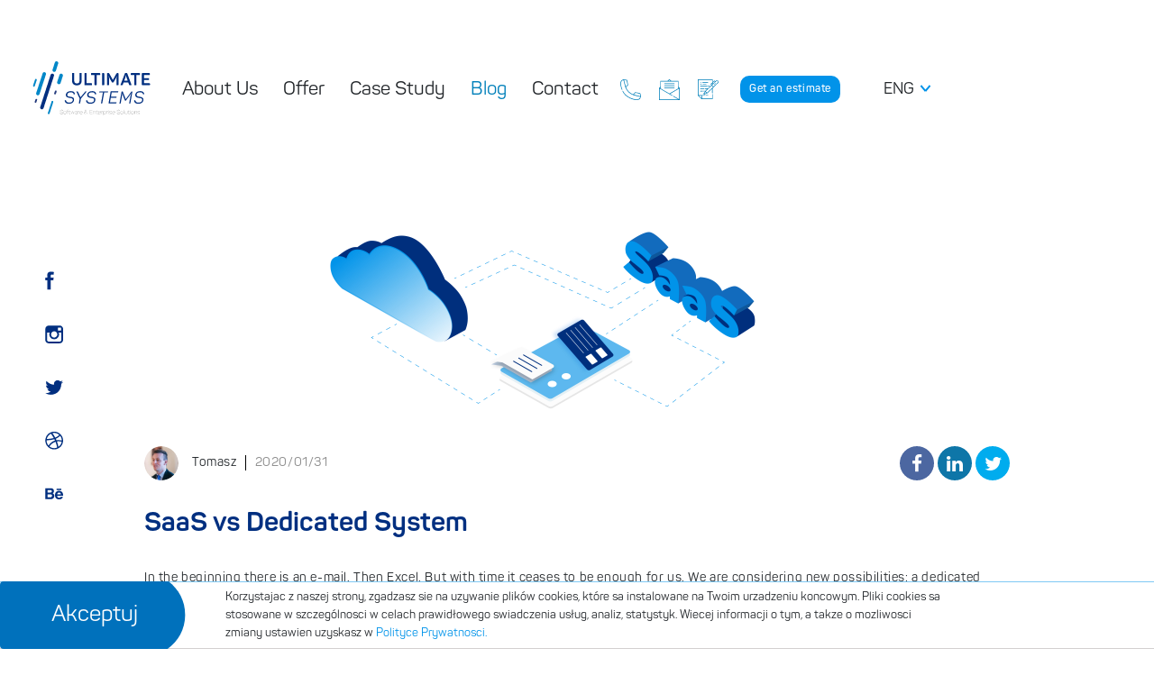

--- FILE ---
content_type: text/html; charset=UTF-8
request_url: https://ultimate.systems/web/blog/saas-vs-dedicated-system
body_size: 6161
content:
<!DOCTYPE html>
<html>
    <head>
        <!-- Global site tag (gtag.js) - Google Analytics -->
        <script async src="https://www.googletagmanager.com/gtag/js?id=UA-143421403-1"></script>
        <script>
            window.dataLayer = window.dataLayer || [];
            function gtag(){dataLayer.push(arguments);}
            gtag('js', new Date());

            gtag('config', 'UA-143421403-1');
        </script>
       <meta http-equiv="Content-Type" content="text/html; charset=iso-8859-1">
        <title>
            Ultimate Systems | SaaS vs Dedicated System        </title>
                    <link rel="stylesheet" href="/web/front/dist/css/app.min.css">
            <link rel="stylesheet" href="/web/front/dist/css/owl.carousel.min.css">
            <link rel="stylesheet" href="/web/front/assets/css/fontello.css">
            <link href="/web/front/assets/css/bootstrap.min.css" rel="stylesheet">
                <link rel="icon" type=" image/x-icon" href="/web/favicon.png" />
        <meta name="viewport" content="width=device-width, initial-scale=1, maximum-scale=1">
        <meta name="description" content="Tworzymy usługi informatyczne i systemy IT idealnie dopasowane do potrzeb twojej firmy">
            <meta property="og:image" content="/web/assets/artykuly/saas-vs-dedykowany-system.jpg" />
        <script src="https://www.google.com/recaptcha/api.js" async defer></script>
        <meta name="author" content="Ultimate Systems team and Łukasz Konarski">
    </head>
    <body>
         
        <div class="top-bar"><header class="top-bar__header"><a href="/web/" class="top-bar__logo"><img src="/web/front/assets/logo-ultimate.svg"  alt="Ultimate - Logo"></a><nav role="navigation" class="top-bar__menu"><ul class="top-bar__menu-list"><li class="top-bar__menu-item  "><a href="/web/about-us" class="top-bar__menu-anchor">
                                    About Us                                </a></li><li class="top-bar__menu-item  "><a href="/web/offer" class="top-bar__menu-anchor">
                                    Offer                                </a><div class="top-bar__submenu"><div class="submenu"><div class="submenu__wrapper"><div class="submenu__row"><div class="submenu__column submenu__column--small"><div class="submenu__title"><h3>Industry</h3></div><a href="/web/offer/industry" class="submenu__content"><div style="background-image:url(/web/assets/photos/oferta/przemysl/rozwiazania-it-dla-przemyslu.jpg)" class="service-sneakpeak__img"><div class="service-sneakpeak__hover"><div class="service-sneakpeak__hover-bar"><div class="service-sneakpeak__hover-icon"><img src="/web/front/assets/icony/add.svg" style="width:20px; height:20px;" alt=""></div><div class="service-sneakpeak__hover-text">
        Learn more      </div></div></div></div></a></div><div class="submenu__column submenu__column--small"><div class="submenu__title"><h3>Logistics</h3></div><a href="/web/offer/logistics" class="submenu__content"><div style="background-image:url(/web/assets/photos/oferta/logistyka/logistyka-it.jpg)" class="service-sneakpeak__img"><div class="service-sneakpeak__hover"><div class="service-sneakpeak__hover-bar"><div class="service-sneakpeak__hover-icon"><img src="/web/front/assets/icony/add.svg" style="width:20px; height:20px;" alt=""></div><div class="service-sneakpeak__hover-text">
        Learn more      </div></div></div></div></a></div><div class="submenu__column submenu__column--large"><div class="submenu__title"><h3>Other industries</h3></div><div class="submenu__content"><ul class="submenu__list"><li class="submenu__list-element"><a href="/web/offer/construction" class="submenu__text">Construction</a></li><li class="submenu__list-element"><a href="/web/offer/fmcg" class="submenu__text">FMCG</a></li><li class="submenu__list-element"><a href="/web/offer/public-administration" class="submenu__text">Public administration</a></li><li class="submenu__list-element"><a href="/web/offer/law" class="submenu__text">Law</a></li><li class="submenu__list-element"><a href="/web/offer/healthcare" class="submenu__text">Healthcare</a></li><li class="submenu__list-element"><a href="/web/offer/finance" class="submenu__text">Finance</a></li><li class="submenu__list-element"><a href="/web/offer/telecommunications" class="submenu__text">Telecommunications</a></li></ul></div></div></div></div></div></div></li><li class="top-bar__menu-item "><a href="/web/case-study" class="top-bar__menu-anchor">
                                    Case Study
                                </a></li><li class="top-bar__menu-item  active "><a href="/web/blog" class="top-bar__menu-anchor">
                                    Blog
                                </a></li><li class="top-bar__menu-item "><a href="/web/contact" class="top-bar__menu-anchor">
                                    Contact                                </a></li><li class="top-bar__menu-item top-bar__menu-item--icon top-bar__menu-item--margin-left "><a href="tel:+48 792 237 315" class="top-bar__menu-anchor top-bar__menu-anchor--icon"><svg class="top-bar__icon" data-name="Warstwa 1" xmlns="http://www.w3.org/2000/svg" viewBox="0 0 22.67 22.67"><defs><style>.cls-1{fill:#1f8fee;}</style></defs><title>icon3</title><path class="cls-1" d="M22.67,19,22,15.39a.34.34,0,0,0-.27-.27l-5.16-1a.33.33,0,0,0-.31.09L14,16.47c-3.86-1.68-5.93-3.76-7.77-7.78L8.49,6.41a.36.36,0,0,0,.1-.31L7.56.93A.35.35,0,0,0,7.28.66L3.72,0H3.58A4.72,4.72,0,0,0,1.3,1.27,5.16,5.16,0,0,0,.1,5.92,24.38,24.38,0,0,0,1.71,11.5a.35.35,0,0,0,.64-.27A23.58,23.58,0,0,1,.78,5.82a4.46,4.46,0,0,1,1-4.06,4,4,0,0,1,1.64-1L5.47,8.7h0a.08.08,0,0,0,0,.05h0A16.7,16.7,0,0,0,8.86,14a15.44,15.44,0,0,0,5.07,3.24h0l0,0h0l7.93,2.05a4.12,4.12,0,0,1-1,1.63,4.47,4.47,0,0,1-4.05,1c-3.33-.53-7.94-2.15-10.93-5.12l0,0a16.41,16.41,0,0,1-2.87-4,.34.34,0,0,0-.46-.15.34.34,0,0,0-.15.46,17.14,17.14,0,0,0,3,4.23l0,0h0c3.1,3.09,7.87,4.77,11.3,5.31a8.53,8.53,0,0,0,1.21.09,4.54,4.54,0,0,0,4.7-3.57.13.13,0,0,0,0-.06A.27.27,0,0,0,22.67,19ZM4.13.78l2.8.52,1,4.75L6,7.94Zm10.6,15.91,1.89-1.89,4.76.95.51,2.79Z"/></svg></a></li><li class="top-bar__menu-item top-bar__menu-item--icon "><a href="mailto:info@ultimate.systems" class="top-bar__menu-anchor top-bar__menu-anchor--icon"><svg class="top-bar__icon" data-name="Warstwa 1" xmlns="http://www.w3.org/2000/svg" viewBox="0 0 22.68 22.68"><defs><style>.cls-1{fill:#1f8fee;}</style></defs><title>icon</title><path class="cls-1" d="M22.56,9.31l-1.21-1-.09-.06V2.11a.34.34,0,0,0-.34-.34H13.56l-.07-.06L11.55.08a.32.32,0,0,0-.43,0l-2,1.65s0,0,0,0H1.75a.34.34,0,0,0-.33.34V8.22L.12,9.31A.32.32,0,0,0,0,9.56V22.34a.34.34,0,0,0,.33.34h22a.34.34,0,0,0,.34-.34V9.56A.35.35,0,0,0,22.56,9.31Zm-1.3-.22.51.42-.51.3ZM11.34.77l1.2,1h-2.4ZM2.09,2.44h18.5V10.2l-9.25,5.37L2.09,10.2ZM1.42,9.09v.72l-.51-.3ZM22,21.76l-6.22-3.6a.32.32,0,0,0-.45.12.33.33,0,0,0,.12.45L21.11,22H.67V10.14l.88.51.08,0L14,17.9a.34.34,0,0,0,.34-.58L12,16l10-5.81V21.76Z" transform="translate(0 0)"/><path class="cls-1" d="M16.71,5.19H6a.36.36,0,0,1,0-.71H16.71a.36.36,0,0,1,0,.71Z" transform="translate(0 0)"/><path class="cls-1" d="M16.71,7.43H6a.36.36,0,0,1,0-.71H16.71a.36.36,0,0,1,0,.71Z" transform="translate(0 0)"/><path class="cls-1" d="M16.71,9.76H6a.36.36,0,0,1,0-.71H16.71a.36.36,0,0,1,0,.71Z" transform="translate(0 0)"/></svg></a></li><li class="top-bar__menu-item top-bar__menu-item--icon top-bar__menu-item--margin-right "><a href="/web/kontakt" class="top-bar__menu-anchor top-bar__menu-anchor--icon"><svg class="top-bar__icon" data-name="Warstwa 1" xmlns="http://www.w3.org/2000/svg" viewBox="0 0 22.68 22.67"><defs><style>.cls-1{fill:#1f8fee;}</style></defs><title>icon1</title><path class="cls-1" d="M3.71,3.47a.33.33,0,0,0-.47,0L3,3.72a.33.33,0,0,0,.47.47l.25-.25A.33.33,0,0,0,3.71,3.47Z" transform="translate(0 0)"/><path class="cls-1" d="M10.27,7.45H2.82a.34.34,0,0,0,0,.67h7.45a.34.34,0,1,0,0-.67Z" transform="translate(0 0)"/><path class="cls-1" d="M6.72,10.29H2.82a.34.34,0,0,0,0,.67h3.9a.34.34,0,1,0,0-.67Z" transform="translate(0 0)"/><path class="cls-1" d="M5.3,13.13H2.82a.34.34,0,0,0,0,.67H5.3a.34.34,0,1,0,0-.67Z" transform="translate(0 0)"/><path class="cls-1" d="M7.35,13.13h-1a.34.34,0,0,0,0,.67h1a.34.34,0,0,0,0-.67Z" transform="translate(0 0)"/><path class="cls-1" d="M11,3.19H5.3a.34.34,0,0,0,0,.67H11a.34.34,0,1,0,0-.67Z" transform="translate(0 0)"/><path class="cls-1" d="M7.79,17.39H5a.34.34,0,0,0,0,.67H7.79a.34.34,0,0,0,0-.67Z" transform="translate(0 0)"/><path class="cls-1" d="M11,17.39H8.85a.34.34,0,0,0,0,.67H11a.34.34,0,1,0,0-.67Z" transform="translate(0 0)"/><path class="cls-1" d="M4.24,5.32H2.82a.34.34,0,0,0,0,.67H4.24a.34.34,0,0,0,0-.67Z" transform="translate(0 0)"/><path class="cls-1" d="M9.21,5.32H5.66a.34.34,0,0,0,0,.67H9.21a.34.34,0,0,0,0-.67Z" transform="translate(0 0)"/><path class="cls-1" d="M12.8,7.45H11.34a.34.34,0,0,0,0,.67H12.8a.34.34,0,1,0,0-.67Z" transform="translate(0 0)"/><path class="cls-1" d="M22.52,2.21a2,2,0,0,0-.35-.5,1.78,1.78,0,0,0-2-.35,1.8,1.8,0,0,0-.5.35l-.52.52-.77-.77a.33.33,0,0,0-.47,0L16.29,3.1V.33A.34.34,0,0,0,16,0H.33A.33.33,0,0,0,0,.33V18.44a.34.34,0,0,0,.1.23L4,22.58a.36.36,0,0,0,.24.09H16a.34.34,0,0,0,.34-.33V17.19a.34.34,0,0,0-.67,0V22h-11V18.44a.34.34,0,0,0-.33-.34H.67V.67h15v3.1L13.91,5.48a.34.34,0,0,0,0,.48.36.36,0,0,0,.47,0l1.23-1.24v.9a.32.32,0,0,0,0,.14L11.1,10.29H7.79a.34.34,0,0,0,0,.67h2.65L7.89,13.51a.26.26,0,0,0-.07.11L6.91,16H6a.34.34,0,0,0,0,.67h.65l-.09.23a.32.32,0,0,0,.07.37.35.35,0,0,0,.35.08l3.26-1.26a.24.24,0,0,0,.12-.07l5.25-5.25v4.88a.34.34,0,0,0,.67,0V10.14s0,0,0-.06l5.89-5.89A1.78,1.78,0,0,0,22.52,2.21ZM3.91,18.77v2.77L1.14,18.77ZM16.29,4.05l1.88-1.88.53.53L16.29,5.11ZM7.45,16.43l.8-2.09,1.29,1.29Zm2.68-1.15L8.6,13.74l6.55-6.55,1.54,1.53ZM21.7,3.72,17.16,8.25,15.62,6.72l4.54-4.54A1.09,1.09,0,1,1,21.7,3.72Z" transform="translate(0 0)"/><path class="cls-1" d="M19.41,4.47a.33.33,0,0,0-.47,0l-.26.25a.33.33,0,0,0,.47.47l.26-.25A.33.33,0,0,0,19.41,4.47Z" transform="translate(0 0)"/><path class="cls-1" d="M18.4,5.48a.33.33,0,0,0-.47,0l-.25.25a.34.34,0,0,0,0,.45.35.35,0,0,0,.49,0L18.4,6A.33.33,0,0,0,18.4,5.48Z" transform="translate(0 0)"/></svg></a></li><li class="top-bar__menu-item top-bar__menu-item--button "><a href="/web/price" class="top-bar__menu-anchor top-bar__menu-anchor--center"><span class="top-bar__button point-circle-button-effect--blue"><p>Get an estimate</p><span></span></span></a></li><li class="top-bar__menu-item languageMain langDesktop"><div class="top-bar__menu-anchor">ENG</div><div class="top-bar__submenu"><div class="submenu"><div class="submenu__wrapper"><div class="submenu__row"><div class="submenu__column submenu__column--small"><a href="/web/?lang=pl" class="submenu__title"><h3>PL</h3></a><a href="/web/?lang=eng" class="submenu__title"><h3>ENG</h3></a></div></div></div></div></div></li><li class="top-bar__menu-item languageMain langMobile" style="display: none"><div class="top-bar__menu-anchor"><a href="/web/?lang=pl"><h3 class="">PL</h3></a><a href="/web/?lang=eng" style="margin-left: 50px"><h3 class="bolded">ENG</h3></a></li></ul></nav><button class="hamburger  hamburger--vortex" type="button"><span class="hamburger-box"><span class="hamburger-inner"></span></span></button></header></div><div class="socialMedia"><a href="https://www.facebook.com/UltimateSystems.Cracow/  " target="_blank"><img src="/web/assets/photos/facebook.svg"></a><a href="https://www.instagram.com/ultimate_systems/" target="_blank"><img src="/web/assets/photos/instagram.svg"></a><a href="https://twitter.com/Ul_Systems" target="_blank"><img src="/web/assets/photos/twitter.svg"></a><a href="https://dribbble.com/UltimateSystems/" target="_blank"><img src="/web/assets/photos/dribbble.svg"></a><a href="https://www.behance.net/UltimateSystems/" target="_blank"><img src="/web/assets/photos/behance.svg"></a></div>        
        
    <div class="page-wrapper">
        <section id="services" class="section">
            <section class="case-study blog-post">
                <header class="case-study__header" style="background-image: url('/web/assets/artykuly/saas-vs-dedykowany-system.jpg'); background-size: contain; "></header>
                <div class="case-study__body ">
                    <div class="post-info">
                        <div class="author">
                            <img src="/web/front/assets/blog/tomasz.png">
                            <p>Tomasz</p>
                        </div>
                        <p class="date">2020/01/31</p>
                        <div class="social-share">
                            <a href="https://www.facebook.com/sharer/sharer.php?s=100&p[url]=https://ultimate.systems/blog/sass-vs-dedykowany-system&p[images][0]=&p[title]=Title%20Goes%20Here&p[summary]=Description%20goes%20here!" class="btn btn-facebook btn-lg" target="_blank" onclick="window.open(this.href,'targetWindow','toolbar=no,location=0,status=no,menubar=no,scrollbars=yes,resizable=yes,width=600,height=250'); return false"><i class="icon-facebook"></i></a>
                            <a href="https://www.linkedin.com/shareArticle?mini=true&url=https://ultimate.systems/blog/sass-vs-dedykowany-system&title=&summary=&source=" title="LinkedIn" class="btn btn-linkedin btn-lg" target="_blank"><i class="icon-linkedin"></i></a>
                            <a href="https://twitter.com/share?url=https://ultimate.systems/blog/sass-vs-dedykowany-system" title="Twitter" target="_blank" class="btn btn-twitter btn-lg"><i class="icon-twitter"></i></a>
                        </div>
                    </div>
                    <h1 class="services__title">SaaS vs Dedicated System</h1>
                    <div class="content"><p>In the beginning there is an e-mail. Then Excel.
But with time it ceases to be enough for us. We are considering new
possibilities: a dedicated system or a ready-made SaaS model? Which
solution is cheaper, faster and will bring more benefits?
</p><h2>
<br>
<b>What to do when Excel is not enough? Should we
invest in a ready-made solution? If so, is it worth it? And is it
really going to be cheaper?</b></h2><p><br></p><p>
Simplifying the selection of software only to the
time of its development and implementation costs is a high risk.
Primarily because there are more factors to consider when choosing
your software. We should not forget that this is a serious and
long-term decision, because the software will be used by the company
and its employees for several or even several dozen good years. The
software is to support its development and be one of the key tools
adapting to the current needs of the company.</p>
<p>
But let's get back to the possibilities. Already
at the very beginning, a large advantage of dedicated solutions is
visible, because they guarantee greater flexibility of modification
and adjustment than in the SaaS system. Let's not forget that we must
view software as a company. So how? Long term! The company is
developing, growing, scaling and changing. Can we do the same with
the system? Yes, but only if it allows us to.</p>
<p>
When choosing the path and scenario of the
company's development, one should take into account the processes
taking place in it and develop a strategic analysis. The
requirements, target group and solutions available on the market are
also important.</p>
<p>
What to consider when choosing an IT solution?
Which system to choose, if everyone has an interest in selling their
product? What about the contractor? Is it not as important as the
software? The answer to these questions is not binary.</p>

<img alt="" src="https://ultimate.systems/web/assets/artykuly/art_SaaS_vs_Dedykowanys_system.jpg"><br><p></p><br><p></p><h2>
<b>Key points to consider when choosing an IT
system:</b></h2><p><br></p>
<p>
1. Strategic analysis of the company, i.e. internal
analysis of the company and its environment.</p>
<p>
2. Company audit. ERP and CRM consulting, dedicated
applications, i.e. organization and process assessment.</p>
<p>
3. Building a development scenario: possible
development paths and choosing the most optimal solutions.</p>
<p>
4. Requirements: preparation of the current
assumptions.</p>
<p>
5. Adaptation of employees, i.e. the calculation of
implementation and training costs.</p>
<p>
6. Market research: we check if there is already such
a solution.</p>
<p>
7. Is it definitely cheaper when ready? Analysis of
the overall cost of SaaS software implementation and a dedicated
system.</p>
<p>
8. Technical support after implementation: SLA
service care.</p>
<p>
9. Update: the question of how often and under what
conditions?</p>
<p>
10. API: integration with other software in the
company and related companies.</p>
<p>
11. Implementation on other carriers: creating
additional functionalities and scaling the software on other
carriers.</p>
<p>
<br>
<br>

</p>
<p>
<b>Ultimate Systems is not only the implementation
of applications, CRM or ERP, but also consulting, audit and long-term
development. We support and supplement with knowledge at every stage,
and the final result of the work is a dedicated solution that meets
the company's needs.</b></p>
<p>
<br>
<br>

</p>
<p>
Software Development Company Top Web Development
Companies

<br></p><p></p></div>
                    <div class="social-share mobile">
                        <a href="https://www.facebook.com/sharer/sharer.php?s=100&p[url]=https://ultimate.systems/blog/sass-vs-dedykowany-system&p[images][0]=&p[title]=Title%20Goes%20Here&p[summary]=Description%20goes%20here!" class="btn btn-facebook btn-lg" target="_blank" onclick="window.open(this.href,'targetWindow','toolbar=no,location=0,status=no,menubar=no,scrollbars=yes,resizable=yes,width=600,height=250'); return false"><i class="icon-facebook"></i></a>
                        <a href="https://www.linkedin.com/shareArticle?mini=true&url=https://ultimate.systems/blog/sass-vs-dedykowany-system&title=&summary=&source=" title="LinkedIn" class="btn btn-linkedin btn-lg" target="_blank"><i class="icon-linkedin"></i></a>
                        <a href="https://twitter.com/share?url=https://ultimate.systems/blog/sass-vs-dedykowany-system" title="Twitter" target="_blank" class="btn btn-twitter btn-lg"><i class="icon-twitter"></i></a>
                    </div>
                </div>
            </section>
        </section>
    </div>

        
                <footer class="footer"><div class="footer__container"><div class="footer__row"><div class="footer__column"><h3 class="footer__column-title">
                                Opinie i recenzje                            </h3><div class="footerLogo"><a href="https://clutch.co/profile/ultimate-systems" target="_blank"><img src="/web/assets/photos/clutch.svg"
                                </a><a href="https://www.designrush.com/agency/profile/ultimate-systems" target="_blank"><img src="/web/assets/photos/designrush.svg"
                                </a></div></div><div class="footer__column"><h3 class="footer__column-title">
                                Company                            </h3><ul class="footer__list"><li class="footer__list-item" ><a href="/web/about-us">About Us</a></li><li class="footer__list-item" ><a href="/web/offer">Offer</a></li><li class="footer__list-item" ><a href="/web/contact">Contact</a></li><li class="footer__list-item" ><a href="https://ultimate.systems/assets/ultimate_systems_regulamin_23.11.19.pdf" target="_blank">RODO</a></li></ul></div><div class="footer__column"><h3 class="footer__column-title">
                                Contact                            </h3><span class="footer__text"><a href="https://www.google.com/maps/place/Zau%C5%82ek+4a,+30-703+Krak%C3%B3w/@50.044668,19.9612217,17z/data=!4m13!1m7!3m6!1s0x47165b4ee94e2bf3:0x94560c54dba68806!2zWmF1xYJlayA0YSwgMzAtNzAzIEtyYWvDs3c!3b1!8m2!3d50.044668!4d19.9634104!3m4!1s0x47165b4ee94e2bf3:0x94560c54dba68806!8m2!3d50.044668!4d19.9634104" target="_blank">Ultimate Systems Sp z o.o. <br>
                                    ul. Ślusarska 8/152 <br>
                                    30-701 Kraków <br></a><br><a href="mailto:info@ultimate.systems">info@ultimate.systems</a><br><a href="tel:+48792237315">tel. +48 792 237 315 </a></span></div></div></div><div class="rate"><div class="rate__content"><a href="https://clutch.co/profile/ultimate-systems" target="_blank" style="display: flex;flex-wrap: wrap;"><div class="starBox"><img src="/web/assets/photos/star.svg"><img src="/web/assets/photos/star.svg"><img src="/web/assets/photos/star.svg"><img src="/web/assets/photos/star.svg"><img src="/web/assets/photos/starnotfull.svg"></div><span>Rated 4.9 / 5.0 by 25 clients for web development, mobile development and design services.</span></a><div class="socialMedia"><a href="https://www.facebook.com/UltimateSystems.Cracow/" target="_blank"><img src="/web/assets/photos/facebookwhite.svg"></a><a href="https://www.instagram.com/ultimate_systems/" target="_blank"><img src="/web/assets/photos/instagramwhite.svg"></a><a href="https://twitter.com/Ul_Systems" target="_blank" style="padding-top: 1px;"><img src="/web/assets/photos/twitterwhite.svg" style="height: 18px"></a><a href="https://dribbble.com/UltimateSystems/" target="_blank"><img src="/web/assets/photos/dribbblewhite.svg"></a><a href="https://www.behance.net/UltimateSystems/" target="_blank" style="padding-top: 3px;"><img src="/web/assets/photos/behancewhite.svg" style="height: 14px;"></a></div></div></div></footer>                            <script src="/web/front/dist/js/main.min.js" ></script>
            <script src="/web/front/assets/js/jquery-3.3.1.min.js"></script>
            <script src="/web/front/dist/owl.carousel.min.js"></script>
            <script src="/web/front/assets/js/bootstrap.bundle.min.js"></script>
            <script src="/web/front/assets/js/jquery.bootpag.min.js"></script>
            <script src="https://cdnjs.cloudflare.com/ajax/libs/jquery-circle-progress/1.2.2/circle-progress.min.js"></script>
            <script src="/web/front/style.js"></script>
            <script src="/web/front/whcookies.js"></script>
                            <script src="/web/front/eng.js"></script>
                            </body></html>

--- FILE ---
content_type: text/css
request_url: https://ultimate.systems/web/front/dist/css/app.min.css
body_size: 28298
content:
.swiper-container{margin-left:auto;margin-right:auto;position:relative;overflow:hidden;z-index:1}.swiper-container-no-flexbox .swiper-slide{float:left}.swiper-container-vertical>.swiper-wrapper{flex-direction:column}.swiper-wrapper{position:relative;width:100%;height:100%;z-index:1;display:flex;transition-property:transform;box-sizing:content-box}.swiper-container-android .swiper-slide,.swiper-wrapper{transform:translate3d(0,0,0)}.swiper-container-multirow>.swiper-wrapper{flex-wrap:wrap}.swiper-container-free-mode>.swiper-wrapper{transition-timing-function:ease-out;margin:0 auto}.swiper-slide{flex-shrink:0;width:100%;height:100%;position:relative;transition-property:transform}.swiper-invisible-blank-slide{visibility:hidden}.swiper-container-autoheight,.swiper-container-autoheight .swiper-slide{height:auto}.swiper-container-autoheight .swiper-wrapper{align-items:flex-start;transition-property:transform,height}.swiper-container-3d{perspective:1200px}.swiper-container-3d .swiper-cube-shadow,.swiper-container-3d .swiper-slide,.swiper-container-3d .swiper-slide-shadow-bottom,.swiper-container-3d .swiper-slide-shadow-left,.swiper-container-3d .swiper-slide-shadow-right,.swiper-container-3d .swiper-slide-shadow-top,.swiper-container-3d .swiper-wrapper{transform-style:preserve-3d}.swiper-container-3d .swiper-slide-shadow-bottom,.swiper-container-3d .swiper-slide-shadow-left,.swiper-container-3d .swiper-slide-shadow-right,.swiper-container-3d .swiper-slide-shadow-top{position:absolute;left:0;top:0;width:100%;height:100%;pointer-events:none;z-index:10}.swiper-container-3d .swiper-slide-shadow-left{background-image:linear-gradient(to left,rgba(0,0,0,.5),rgba(0,0,0,0))}.swiper-container-3d .swiper-slide-shadow-right{background-image:linear-gradient(to right,rgba(0,0,0,.5),rgba(0,0,0,0))}.swiper-container-3d .swiper-slide-shadow-top{background-image:linear-gradient(to top,rgba(0,0,0,.5),rgba(0,0,0,0))}.swiper-container-3d .swiper-slide-shadow-bottom{background-image:linear-gradient(to bottom,rgba(0,0,0,.5),rgba(0,0,0,0))}.swiper-container-wp8-horizontal,.swiper-container-wp8-horizontal>.swiper-wrapper{touch-action:pan-y}.swiper-container-wp8-vertical,.swiper-container-wp8-vertical>.swiper-wrapper{touch-action:pan-x}.swiper-button-next,.swiper-button-prev{position:absolute;top:50%;width:27px;height:44px;margin-top:-22px;z-index:10;cursor:pointer;background-size:27px 44px;background-position:center;background-repeat:no-repeat}.swiper-button-next.swiper-button-disabled,.swiper-button-prev.swiper-button-disabled{opacity:.35;cursor:auto;pointer-events:none}.swiper-button-prev,.swiper-container-rtl .swiper-button-next{background-image:url("data:image/svg+xml;charset=utf-8,%3Csvg%20xmlns%3D'http%3A%2F%2Fwww.w3.org%2F2000%2Fsvg'%20viewBox%3D'0%200%2027%2044'%3E%3Cpath%20d%3D'M0%2C22L22%2C0l2.1%2C2.1L4.2%2C22l19.9%2C19.9L22%2C44L0%2C22L0%2C22L0%2C22z'%20fill%3D'%23007aff'%2F%3E%3C%2Fsvg%3E");left:10px;right:auto}.swiper-button-next,.swiper-container-rtl .swiper-button-prev{background-image:url("data:image/svg+xml;charset=utf-8,%3Csvg%20xmlns%3D'http%3A%2F%2Fwww.w3.org%2F2000%2Fsvg'%20viewBox%3D'0%200%2027%2044'%3E%3Cpath%20d%3D'M27%2C22L27%2C22L5%2C44l-2.1-2.1L22.8%2C22L2.9%2C2.1L5%2C0L27%2C22L27%2C22z'%20fill%3D'%23007aff'%2F%3E%3C%2Fsvg%3E");right:10px;left:auto}.swiper-button-prev.swiper-button-white,.swiper-container-rtl .swiper-button-next.swiper-button-white{background-image:url("data:image/svg+xml;charset=utf-8,%3Csvg%20xmlns%3D'http%3A%2F%2Fwww.w3.org%2F2000%2Fsvg'%20viewBox%3D'0%200%2027%2044'%3E%3Cpath%20d%3D'M0%2C22L22%2C0l2.1%2C2.1L4.2%2C22l19.9%2C19.9L22%2C44L0%2C22L0%2C22L0%2C22z'%20fill%3D'%23ffffff'%2F%3E%3C%2Fsvg%3E")}.swiper-button-next.swiper-button-white,.swiper-container-rtl .swiper-button-prev.swiper-button-white{background-image:url("data:image/svg+xml;charset=utf-8,%3Csvg%20xmlns%3D'http%3A%2F%2Fwww.w3.org%2F2000%2Fsvg'%20viewBox%3D'0%200%2027%2044'%3E%3Cpath%20d%3D'M27%2C22L27%2C22L5%2C44l-2.1-2.1L22.8%2C22L2.9%2C2.1L5%2C0L27%2C22L27%2C22z'%20fill%3D'%23ffffff'%2F%3E%3C%2Fsvg%3E")}.swiper-button-prev.swiper-button-black,.swiper-container-rtl .swiper-button-next.swiper-button-black{background-image:url("data:image/svg+xml;charset=utf-8,%3Csvg%20xmlns%3D'http%3A%2F%2Fwww.w3.org%2F2000%2Fsvg'%20viewBox%3D'0%200%2027%2044'%3E%3Cpath%20d%3D'M0%2C22L22%2C0l2.1%2C2.1L4.2%2C22l19.9%2C19.9L22%2C44L0%2C22L0%2C22L0%2C22z'%20fill%3D'%23000000'%2F%3E%3C%2Fsvg%3E")}.swiper-button-next.swiper-button-black,.swiper-container-rtl .swiper-button-prev.swiper-button-black{background-image:url("data:image/svg+xml;charset=utf-8,%3Csvg%20xmlns%3D'http%3A%2F%2Fwww.w3.org%2F2000%2Fsvg'%20viewBox%3D'0%200%2027%2044'%3E%3Cpath%20d%3D'M27%2C22L27%2C22L5%2C44l-2.1-2.1L22.8%2C22L2.9%2C2.1L5%2C0L27%2C22L27%2C22z'%20fill%3D'%23000000'%2F%3E%3C%2Fsvg%3E")}.swiper-pagination{position:absolute;text-align:center;transition:.3s opacity;transform:translate3d(0,0,0);z-index:10}.swiper-pagination.swiper-pagination-hidden{opacity:0}.swiper-container-horizontal>.swiper-pagination-bullets,.swiper-pagination-custom,.swiper-pagination-fraction{bottom:10px;left:0;width:100%}.swiper-pagination-bullets-dynamic{overflow:hidden;font-size:0}.swiper-pagination-bullets-dynamic .swiper-pagination-bullet{transform:scale(.33);position:relative}.swiper-pagination-bullets-dynamic .swiper-pagination-bullet-active{transform:scale(1)}.swiper-pagination-bullets-dynamic .swiper-pagination-bullet-active-prev{transform:scale(.66)}.swiper-pagination-bullets-dynamic .swiper-pagination-bullet-active-prev-prev{transform:scale(.33)}.swiper-pagination-bullets-dynamic .swiper-pagination-bullet-active-next{transform:scale(.66)}.swiper-pagination-bullets-dynamic .swiper-pagination-bullet-active-next-next{transform:scale(.33)}.swiper-pagination-bullet{width:8px;height:8px;display:inline-block;border-radius:100%;background:#000;opacity:.2}button.swiper-pagination-bullet{border:none;margin:0;padding:0;box-shadow:none;-webkit-appearance:none;appearance:none}.swiper-pagination-clickable .swiper-pagination-bullet{cursor:pointer}.swiper-pagination-bullet-active{opacity:1;background:#007aff}.swiper-container-vertical>.swiper-pagination-bullets{right:10px;top:50%;transform:translate3d(0,-50%,0)}.swiper-container-vertical>.swiper-pagination-bullets .swiper-pagination-bullet{margin:6px 0;display:block}.swiper-container-vertical>.swiper-pagination-bullets.swiper-pagination-bullets-dynamic{top:50%;transform:translateY(-50%);width:8px}.swiper-container-vertical>.swiper-pagination-bullets.swiper-pagination-bullets-dynamic .swiper-pagination-bullet{display:inline-block;transition:.2s transform,.2s top}.swiper-container-horizontal>.swiper-pagination-bullets .swiper-pagination-bullet{margin:0 4px}.swiper-container-horizontal>.swiper-pagination-bullets.swiper-pagination-bullets-dynamic{left:50%;transform:translateX(-50%);white-space:nowrap}.swiper-container-horizontal>.swiper-pagination-bullets.swiper-pagination-bullets-dynamic .swiper-pagination-bullet{transition:.2s transform,.2s left}.swiper-pagination-progressbar{background:rgba(0,0,0,.25);position:absolute}.swiper-pagination-progressbar .swiper-pagination-progressbar-fill{background:#007aff;position:absolute;left:0;top:0;width:100%;height:100%;transform:scale(0);transform-origin:left top}.swiper-container-rtl .swiper-pagination-progressbar .swiper-pagination-progressbar-fill{transform-origin:right top}.swiper-container-horizontal>.swiper-pagination-progressbar{width:100%;height:4px;left:0;top:0}.swiper-container-vertical>.swiper-pagination-progressbar{width:4px;height:100%;left:0;top:0}.swiper-pagination-white .swiper-pagination-bullet-active{background:#fff}.swiper-pagination-progressbar.swiper-pagination-white{background:rgba(255,255,255,.25)}.swiper-pagination-progressbar.swiper-pagination-white .swiper-pagination-progressbar-fill{background:#fff}.swiper-pagination-black .swiper-pagination-bullet-active{background:#000}.swiper-pagination-progressbar.swiper-pagination-black{background:rgba(0,0,0,.25)}.swiper-pagination-progressbar.swiper-pagination-black .swiper-pagination-progressbar-fill{background:#000}.swiper-scrollbar{border-radius:10px;position:relative;-ms-touch-action:none;background:rgba(0,0,0,.1)}.swiper-container-horizontal>.swiper-scrollbar{position:absolute;left:1%;bottom:3px;z-index:50;height:5px;width:98%}.swiper-container-vertical>.swiper-scrollbar{position:absolute;right:3px;top:1%;z-index:50;width:5px;height:98%}.swiper-scrollbar-drag{height:100%;width:100%;position:relative;background:rgba(0,0,0,.5);border-radius:10px;left:0;top:0}.swiper-scrollbar-cursor-drag{cursor:move}.swiper-zoom-container{width:100%;height:100%;display:flex;justify-content:center;align-items:center;text-align:center}.swiper-zoom-container>canvas,.swiper-zoom-container>img,.swiper-zoom-container>svg{max-width:100%;max-height:100%;-o-object-fit:contain;object-fit:contain}.swiper-slide-zoomed{cursor:move}.swiper-lazy-preloader{width:42px;height:42px;position:absolute;left:50%;top:50%;margin-left:-21px;margin-top:-21px;z-index:10;transform-origin:50%;animation:swiper-preloader-spin 1s steps(12,end) infinite}.swiper-lazy-preloader:after{display:block;content:'';width:100%;height:100%;background-image:url("data:image/svg+xml;charset=utf-8,%3Csvg%20viewBox%3D'0%200%20120%20120'%20xmlns%3D'http%3A%2F%2Fwww.w3.org%2F2000%2Fsvg'%20xmlns%3Axlink%3D'http%3A%2F%2Fwww.w3.org%2F1999%2Fxlink'%3E%3Cdefs%3E%3Cline%20id%3D'l'%20x1%3D'60'%20x2%3D'60'%20y1%3D'7'%20y2%3D'27'%20stroke%3D'%236c6c6c'%20stroke-width%3D'11'%20stroke-linecap%3D'round'%2F%3E%3C%2Fdefs%3E%3Cg%3E%3Cuse%20xlink%3Ahref%3D'%23l'%20opacity%3D'.27'%2F%3E%3Cuse%20xlink%3Ahref%3D'%23l'%20opacity%3D'.27'%20transform%3D'rotate(30%2060%2C60)'%2F%3E%3Cuse%20xlink%3Ahref%3D'%23l'%20opacity%3D'.27'%20transform%3D'rotate(60%2060%2C60)'%2F%3E%3Cuse%20xlink%3Ahref%3D'%23l'%20opacity%3D'.27'%20transform%3D'rotate(90%2060%2C60)'%2F%3E%3Cuse%20xlink%3Ahref%3D'%23l'%20opacity%3D'.27'%20transform%3D'rotate(120%2060%2C60)'%2F%3E%3Cuse%20xlink%3Ahref%3D'%23l'%20opacity%3D'.27'%20transform%3D'rotate(150%2060%2C60)'%2F%3E%3Cuse%20xlink%3Ahref%3D'%23l'%20opacity%3D'.37'%20transform%3D'rotate(180%2060%2C60)'%2F%3E%3Cuse%20xlink%3Ahref%3D'%23l'%20opacity%3D'.46'%20transform%3D'rotate(210%2060%2C60)'%2F%3E%3Cuse%20xlink%3Ahref%3D'%23l'%20opacity%3D'.56'%20transform%3D'rotate(240%2060%2C60)'%2F%3E%3Cuse%20xlink%3Ahref%3D'%23l'%20opacity%3D'.66'%20transform%3D'rotate(270%2060%2C60)'%2F%3E%3Cuse%20xlink%3Ahref%3D'%23l'%20opacity%3D'.75'%20transform%3D'rotate(300%2060%2C60)'%2F%3E%3Cuse%20xlink%3Ahref%3D'%23l'%20opacity%3D'.85'%20transform%3D'rotate(330%2060%2C60)'%2F%3E%3C%2Fg%3E%3C%2Fsvg%3E");background-position:50%;background-size:100%;background-repeat:no-repeat}.swiper-lazy-preloader-white:after{background-image:url("data:image/svg+xml;charset=utf-8,%3Csvg%20viewBox%3D'0%200%20120%20120'%20xmlns%3D'http%3A%2F%2Fwww.w3.org%2F2000%2Fsvg'%20xmlns%3Axlink%3D'http%3A%2F%2Fwww.w3.org%2F1999%2Fxlink'%3E%3Cdefs%3E%3Cline%20id%3D'l'%20x1%3D'60'%20x2%3D'60'%20y1%3D'7'%20y2%3D'27'%20stroke%3D'%23fff'%20stroke-width%3D'11'%20stroke-linecap%3D'round'%2F%3E%3C%2Fdefs%3E%3Cg%3E%3Cuse%20xlink%3Ahref%3D'%23l'%20opacity%3D'.27'%2F%3E%3Cuse%20xlink%3Ahref%3D'%23l'%20opacity%3D'.27'%20transform%3D'rotate(30%2060%2C60)'%2F%3E%3Cuse%20xlink%3Ahref%3D'%23l'%20opacity%3D'.27'%20transform%3D'rotate(60%2060%2C60)'%2F%3E%3Cuse%20xlink%3Ahref%3D'%23l'%20opacity%3D'.27'%20transform%3D'rotate(90%2060%2C60)'%2F%3E%3Cuse%20xlink%3Ahref%3D'%23l'%20opacity%3D'.27'%20transform%3D'rotate(120%2060%2C60)'%2F%3E%3Cuse%20xlink%3Ahref%3D'%23l'%20opacity%3D'.27'%20transform%3D'rotate(150%2060%2C60)'%2F%3E%3Cuse%20xlink%3Ahref%3D'%23l'%20opacity%3D'.37'%20transform%3D'rotate(180%2060%2C60)'%2F%3E%3Cuse%20xlink%3Ahref%3D'%23l'%20opacity%3D'.46'%20transform%3D'rotate(210%2060%2C60)'%2F%3E%3Cuse%20xlink%3Ahref%3D'%23l'%20opacity%3D'.56'%20transform%3D'rotate(240%2060%2C60)'%2F%3E%3Cuse%20xlink%3Ahref%3D'%23l'%20opacity%3D'.66'%20transform%3D'rotate(270%2060%2C60)'%2F%3E%3Cuse%20xlink%3Ahref%3D'%23l'%20opacity%3D'.75'%20transform%3D'rotate(300%2060%2C60)'%2F%3E%3Cuse%20xlink%3Ahref%3D'%23l'%20opacity%3D'.85'%20transform%3D'rotate(330%2060%2C60)'%2F%3E%3C%2Fg%3E%3C%2Fsvg%3E")}@keyframes swiper-preloader-spin{100%{transform:rotate(360deg)}}.swiper-container .swiper-notification{position:absolute;left:0;top:0;pointer-events:none;opacity:0;z-index:-1000}.swiper-container-fade.swiper-container-free-mode .swiper-slide{transition-timing-function:ease-out}.swiper-container-fade .swiper-slide{pointer-events:none;transition-property:opacity}.swiper-container-fade .swiper-slide .swiper-slide{pointer-events:none}.swiper-container-fade .swiper-slide-active,.swiper-container-fade .swiper-slide-active .swiper-slide-active{pointer-events:auto}.swiper-container-cube{overflow:visible}.swiper-container-cube .swiper-slide{pointer-events:none;-webkit-backface-visibility:hidden;backface-visibility:hidden;z-index:1;visibility:hidden;transform-origin:0 0;width:100%;height:100%}.swiper-container-cube .swiper-slide .swiper-slide{pointer-events:none}.swiper-container-cube.swiper-container-rtl .swiper-slide{transform-origin:100% 0}.swiper-container-cube .swiper-slide-active,.swiper-container-cube .swiper-slide-active .swiper-slide-active{pointer-events:auto}.swiper-container-cube .swiper-slide-active,.swiper-container-cube .swiper-slide-next,.swiper-container-cube .swiper-slide-next+.swiper-slide,.swiper-container-cube .swiper-slide-prev{pointer-events:auto;visibility:visible}.swiper-container-cube .swiper-slide-shadow-bottom,.swiper-container-cube .swiper-slide-shadow-left,.swiper-container-cube .swiper-slide-shadow-right,.swiper-container-cube .swiper-slide-shadow-top{z-index:0;-webkit-backface-visibility:hidden;backface-visibility:hidden}.swiper-container-cube .swiper-cube-shadow{position:absolute;left:0;bottom:0;width:100%;height:100%;background:#000;opacity:.6;filter:blur(50px);z-index:0}.swiper-container-flip{overflow:visible}.swiper-container-flip .swiper-slide{pointer-events:none;-webkit-backface-visibility:hidden;backface-visibility:hidden;z-index:1}.swiper-container-flip .swiper-slide .swiper-slide{pointer-events:none}.swiper-container-flip .swiper-slide-active,.swiper-container-flip .swiper-slide-active .swiper-slide-active{pointer-events:auto}.swiper-container-flip .swiper-slide-shadow-bottom,.swiper-container-flip .swiper-slide-shadow-left,.swiper-container-flip .swiper-slide-shadow-right,.swiper-container-flip .swiper-slide-shadow-top{z-index:0;-webkit-backface-visibility:hidden;backface-visibility:hidden}.swiper-container-coverflow .swiper-wrapper{-ms-perspective:1200px}/*!
 * Hamburgers
 * @description Tasty CSS-animated hamburgers
 * @author Jonathan Suh @jonsuh
 * @site https://jonsuh.com/hamburgers
 * @link https://github.com/jonsuh/hamburgers
 */.hamburger{padding:10px 10px;display:inline-block;cursor:pointer;transition-property:opacity,filter;transition-duration:.15s;transition-timing-function:linear;font:inherit;color:inherit;text-transform:none;background-color:transparent;border:0;margin:0;overflow:visible}.hamburger:hover{opacity:.7}.hamburger-box{width:35px;height:24px;display:inline-block;position:relative}.hamburger-inner{display:block;top:50%;margin-top:-2px}.hamburger-inner,.hamburger-inner::after,.hamburger-inner::before{width:35px;height:4px;background-color:#0180ba;border-radius:4px;position:absolute;transition-property:transform;transition-duration:.15s;transition-timing-function:ease}.hamburger-inner::after,.hamburger-inner::before{content:"";display:block}.hamburger-inner::before{top:-10px}.hamburger-inner::after{bottom:-10px}.hamburger--arrowturn.is-active .hamburger-inner{transform:rotate(-180deg)}.hamburger--arrowturn.is-active .hamburger-inner::before{transform:translate3d(8px,0,0) rotate(45deg) scale(.7,1)}.hamburger--arrowturn.is-active .hamburger-inner::after{transform:translate3d(8px,0,0) rotate(-45deg) scale(.7,1)}.hamburger--arrowturn-r.is-active .hamburger-inner{transform:rotate(-180deg)}.hamburger--arrowturn-r.is-active .hamburger-inner::before{transform:translate3d(-8px,0,0) rotate(-45deg) scale(.7,1)}.hamburger--arrowturn-r.is-active .hamburger-inner::after{transform:translate3d(-8px,0,0) rotate(45deg) scale(.7,1)}.hamburger--vortex .hamburger-inner{transition-duration:.2s;transition-timing-function:cubic-bezier(.19,1,.22,1)}.hamburger--vortex .hamburger-inner::after,.hamburger--vortex .hamburger-inner::before{transition-duration:0s;transition-delay:.1s;transition-timing-function:linear}.hamburger--vortex .hamburger-inner::before{transition-property:top,opacity}.hamburger--vortex .hamburger-inner::after{transition-property:bottom,transform}.hamburger--vortex.is-active .hamburger-inner{transform:rotate(765deg);transition-timing-function:cubic-bezier(.19,1,.22,1)}.hamburger--vortex.is-active .hamburger-inner::after,.hamburger--vortex.is-active .hamburger-inner::before{transition-delay:0s}.hamburger--vortex.is-active .hamburger-inner::before{top:0;opacity:0}.hamburger--vortex.is-active .hamburger-inner::after{bottom:0;transform:rotate(90deg)}.hamburger--vortex-r .hamburger-inner{transition-duration:.2s;transition-timing-function:cubic-bezier(.19,1,.22,1)}.hamburger--vortex-r .hamburger-inner::after,.hamburger--vortex-r .hamburger-inner::before{transition-duration:0s;transition-delay:.1s;transition-timing-function:linear}.hamburger--vortex-r .hamburger-inner::before{transition-property:top,opacity}.hamburger--vortex-r .hamburger-inner::after{transition-property:bottom,transform}.hamburger--vortex-r.is-active .hamburger-inner{transform:rotate(-765deg);transition-timing-function:cubic-bezier(.19,1,.22,1)}.hamburger--vortex-r.is-active .hamburger-inner::after,.hamburger--vortex-r.is-active .hamburger-inner::before{transition-delay:0s}.hamburger--vortex-r.is-active .hamburger-inner::before{top:0;opacity:0}.hamburger--vortex-r.is-active .hamburger-inner::after{bottom:0;transform:rotate(-90deg)}a,abbr,acronym,address,applet,article,aside,audio,b,big,blockquote,body,canvas,caption,center,cite,code,dd,del,details,dfn,div,dl,dt,em,embed,fieldset,figcaption,figure,footer,form,h1,h2,h3,h4,h5,h6,header,hgroup,html,i,iframe,img,ins,kbd,label,legend,li,main,mark,menu,nav,object,ol,output,p,pre,q,ruby,s,samp,section,small,span,strike,strong,sub,summary,sup,table,tbody,td,tfoot,th,thead,time,tr,tt,u,ul,var,video{margin:0;padding:0;border:0;font-size:100%;font:inherit;vertical-align:baseline;box-sizing:border-box}article,aside,details,figcaption,figure,footer,header,hgroup,main,menu,nav,section{display:block}body{line-height:1}ol,ul{list-style:none}blockquote,q{quotes:none}blockquote:after,blockquote:before,q:after,q:before{content:'';content:none}table{border-collapse:collapse;border-spacing:0}html *{-webkit-font-smoothing:antialiased;-moz-osx-font-smoothing:grayscale}*,:after,:before{box-sizing:border-box}img{max-width:100%;max-height:100%}@font-face{font-family:Panton;font-display:auto;src:url(../../assets/fonts/Panton-Regular.otf)}@font-face{font-family:Panton;font-display:auto;src:url(../../assets/fonts/Panton-Thin.otf);font-weight:100}@font-face{font-family:Panton;font-display:auto;src:url(../../assets/fonts/Panton-Light.otf);font-weight:300}@font-face{font-family:Panton;font-display:auto;src:url(../../assets/fonts/Panton-SemiBold.otf);font-weight:500}@font-face{font-family:Panton;font-display:auto;src:url(../../assets/fonts/Panton-Bold.otf);font-weight:600}@font-face{font-family:Panton;font-display:auto;src:url(../../assets/fonts/Panton-Black.otf);font-weight:700}body{font-family:Panton,sans-serif!important;font-display:auto}@keyframes shake-down{10%,90%{transform:translate3d(0,-1px,0)}30%{transform:translate3d(0,2px,0)}60%{transform:translate3d(0,-2px,0)}80%{transform:translate3d(0,2px,0)}}@keyframes rotated-shake-down{10%,90%{transform:translate3d(0,1px,0) rotateZ(180deg)}30%{transform:translate3d(0,-2px,0) rotateZ(180deg)}60%{transform:translate3d(0,2px,0) rotateZ(180deg)}80%{transform:translate3d(0,-2px,0) rotateZ(180deg)}}a{color:inherit;text-decoration:none}a:active,a:focus,a:visited{color:inherit}*{margin:0;box-sizing:border-box}body{position:relative}body a,body dl,body h1,body h2,body h3,body h4,body h5,body h6,body ol,body p,body ul{margin-top:0;margin-bottom:0;font-size:unset}body p{font-size:14px;line-height:25px;letter-spacing:.6px}body a{color:unset}body a:hover{text-decoration:none;color:unset}body label{margin-bottom:0}b,strong{font-weight:500!important}input::-webkit-inner-spin-button,input::-webkit-outer-spin-button{-webkit-appearance:none;margin:0}input[type=number]{-moz-appearance:textfield}#myCanvas{display:none!important}body pre{background:#e4ecf7;padding:15px}.flex-center-row,.flex-row{display:flex;justify-content:center}.flex-center-row{justify-content:center;align-items:center}.reset-button{background:0 0;border:0;color:inherit;font:inherit;line-height:normal;overflow:visible;padding:0;-webkit-user-select:none;-moz-user-select:none;-ms-user-select:none;outline:0}.reset-button:focus{outline:0}.shaky-hover:hover{animation:shake-down .7s cubic-bezier(.36,.07,.19,.97) both;transform:translate3d(0,0,0);perspective:200px}.bottom-bar{position:relative}.bottom-bar:after{content:"";position:absolute;top:auto;bottom:0;left:0;height:5px;width:100%;background-image:url(../../assets/bottom-bar.svg);background-size:cover;background-repeat:no-repeat}.homeServices .bottom-bar:after{content:unset}.normal-bar,.shrink-bar{position:relative;height:5px;width:100%}@media screen and (max-width:959px){.normal-bar,.shrink-bar{width:calc(100% - 40px);margin:auto}}.normal-bar:after,.shrink-bar:after{content:"";position:absolute;top:0;left:0;right:auto;bottom:auto;height:100%;width:75%;background-color:#012f80;border-radius:30px}.normal-bar:before,.shrink-bar:before{position:absolute;top:0;right:0;left:auto;bottom:auto;content:"";height:100%;width:23%;background-color:#0180ba;border-radius:30px}@media screen and (min-width:960px){.normal-bar.small-show,.small-show.shrink-bar{display:none}}.shrink-bar:before{width:24.7%}.view-button{padding:10px 30px;border:2px solid #0180ba;color:#0180ba;display:inline-block;margin:auto;width:auto;border-radius:25px;letter-spacing:1px;transition:color .3s,background-color .3s;font-weight:400;white-space:nowrap}.view-button:visited{color:#0180ba}.button-container{display:flex;justify-content:center;align-items:center;padding:30px 20px}.point-circle-button-effect,.point-circle-button-effect--blue,.point-circle-button-effect--dark{color:#0180ba;position:relative;display:block;overflow:hidden;height:38px;max-width:250px;margin:1rem auto;border:2px solid #0180ba;transition:color .4s}.point-circle-button-effect--blue:active,.point-circle-button-effect--blue:focus,.point-circle-button-effect--blue:visited,.point-circle-button-effect--dark:active,.point-circle-button-effect--dark:focus,.point-circle-button-effect--dark:visited,.point-circle-button-effect:active,.point-circle-button-effect:focus,.point-circle-button-effect:visited{color:#0180ba}.point-circle-button-effect span,.point-circle-button-effect--blue span,.point-circle-button-effect--dark span{position:absolute;display:block;height:0;width:0;border-radius:50%;background-color:#0180ba;transition:width .4s ease-in-out,height .4s ease-in-out;transform:translate(-50%,-50%);z-index:-1}.point-circle-button-effect--blue:hover,.point-circle-button-effect--dark:hover,.point-circle-button-effect:hover{color:#fff}.point-circle-button-effect--blue:hover span,.point-circle-button-effect--dark:hover span,.point-circle-button-effect:hover span{width:625px;height:625px}.point-circle-button-effect--blue:active,.point-circle-button-effect--dark:active,.point-circle-button-effect:active{background-color:#0180ba}.point-circle-button-effect--dark{color:#012f80;margin-top:0}.point-circle-button-effect--dark:active,.point-circle-button-effect--dark:focus,.point-circle-button-effect--dark:visited{color:#012f80}.point-circle-button-effect--dark:hover{color:#fff}.point-circle-button-effect--dark span{background-color:#012f80}.point-circle-button-effect--blue{color:#fff;margin:0;border:none}.point-circle-button-effect--blue.big{max-width:none;height:auto}.point-circle-button-effect--blue:active,.point-circle-button-effect--blue:focus,.point-circle-button-effect--blue:visited{color:#fff}.point-circle-button-effect--blue:hover{color:#fff}.point-circle-button-effect--blue:hover span{width:1500px;height:1500px}.point-circle-button-effect--blue p{position:relative;z-index:1;font-weight:500;font-size:unset}.point-circle-button-effect--blue span{background-color:rgba(0,0,0,.3);z-index:0}.button-submit{position:absolute;bottom:0;right:0}@media screen and (max-width:1024px){.button-submit{right:20px}}@keyframes fade-in{0%,84%{opacity:0;transform:translateY(20px)}100%{opacity:1;transform:translateY(0)}}@keyframes draw{0%{opacity:0;stroke-dashoffset:-100}100%{opacity:1;stroke-dashoffset:0}}.svg-draw path{fill:#fff;transition:stroke-dashoffset 2s ease-in,fill .5s ease 2s}.svg-draw.active path{stroke-dashoffset:0!important;stroke:#0180ba;fill:#0180ba}.menu-svg-draw path{fill:#fff;stroke:#0180ba;transition:stroke-dashoffset 1s,fill .5s}.sticky .menu-svg-draw path{stroke-dashoffset:0!important;fill:#0180ba;transition:stroke-dashoffset 1s,fill .5s ease 1s}.over-menu-svg-draw path{fill:#fff;stroke:#0180ba;transition:stroke-dashoffset 1s,fill .5s}.hidden .over-menu-svg-draw path{stroke-dashoffset:0!important;fill:#fff;transition:stroke-dashoffset 1s,fill .5s ease 1s}.page-wrapper{max-width:960px;margin:auto}.page-wrapper--large{max-width:1280px;margin:auto}.site-background{height:900px;width:500px;position:absolute;z-index:-1}@media screen and (max-width:959px){.site-background{display:none}}.site-background svg{max-width:100%;max-height:100%}.site-background-container{position:absolute;top:0;left:0;right:auto;bottom:auto;width:100%;height:100%;overflow:hidden;z-index:-1}.icon{background-image:url(../../assets/switches.svgz)}@keyframes topBarMove{0%{opacity:0}100%{opacity:1}}.top-bar{height:150px;position:relative;opacity:0;z-index:9;animation:topBarMove 1s ease .7s;animation-fill-mode:forwards}@media screen and (max-width:959px){.top-bar{height:100px}}@media screen and (max-width:767px){.top-bar{height:80px;margin-bottom:20px}}@media screen and (max-height:500px){.top-bar{height:60px}}.top-bar__header{position:fixed;top:0;left:0;bottom:auto;right:auto;z-index:9;display:flex;height:150px;width:100%;padding-left:9%;padding-top:48px;font-size:1.5rem;clear:both}@media screen and (max-width:1500px){.top-bar__header{padding-left:15px}}@media screen and (max-width:1390px){.top-bar__header{font-size:1.375rem}}@media screen and (max-width:1330px){.top-bar__header{font-size:1.25rem}}@media screen and (max-width:1199px){.top-bar__header{padding-left:5%;padding-right:20px}}@media screen and (max-width:959px){.top-bar__header{justify-content:space-between;align-items:center;height:100px;padding-top:0}}@media screen and (max-width:767px){.top-bar__header{height:80px}}@media screen and (max-height:500px){.top-bar__header{height:60px}}.top-bar__menu{display:flex;justify-content:flex-start;width:1000px;margin-left:7%}@media screen and (max-width:1500px){.top-bar__menu{margin-left:0}}@media screen and (max-width:1200px){.top-bar__menu{margin-left:10px}}.top-bar__menu-list{width:100%;display:flex;justify-content:flex-start}@media screen and (max-width:959px){.top-bar__menu-list{justify-content:space-between}}.top-bar__menu-item{display:inline-flex}.top-bar .languageMain{margin-left:20px;position:relative}.top-bar .languageMain:after,.top-bar .languageMain:before{content:'';position:absolute;border-right:2px solid #0093e9;display:block;height:8px;margin-top:-6px;transform:rotate(40deg);right:10px;top:51%;width:0}.top-bar .languageMain:before{right:-2px}.top-bar .languageMain:after{right:3px;transform:rotate(140deg)}@media screen and (max-width:959px){.top-bar .languageMain{margin-left:0}}.top-bar .languageMain .top-bar__menu-anchor{font-size:18px;cursor:pointer}.top-bar .langMobile .top-bar__menu-anchor h3{font-weight:300;cursor:pointer}.top-bar .langMobile .top-bar__menu-anchor .bolded{font-weight:600}.top-bar .langMobile a{z-index:1}.top-bar__logo{display:inline-block;width:173px;height:100px;padding:10px 0}@media screen and (max-width:1500px){.top-bar__logo{padding:20px 0}}@media screen and (max-width:767px){.top-bar__logo{height:70px;padding:5px 0}}@media screen and (max-height:500px){.top-bar__logo{height:60px;width:130px}}.top-bar__menu-anchor{width:auto;display:flex;justify-content:center;align-items:center;font-size:21px;outline:0;padding:0 14px;position:relative;transition:color .3s,border-color .3s,background-color .3s}.top-bar__menu-anchor:hover{color:#0180ba}.top-bar__menu-anchor:hover:before{content:'';position:absolute;top:0;left:0;right:0;bottom:0;border-bottom:2px solid #0180ba}.top-bar__menu-anchor--center{border:none}.top-bar__menu-anchor--center:hover{border:none}@media screen and (max-width:959px){.top-bar__menu-anchor--center{border:none!important}}.top-bar__menu-anchor--icon{width:23px;padding:0;margin:0 10px}@media screen and (max-width:959px){.top-bar__menu-anchor--icon{opacity:1}}.top-bar__menu-anchor svg{width:100%;max-width:100%;max-height:100%}.top-bar__menu-anchor svg path{fill:#0180ba;transition:fill .3s}@media screen and (max-width:959px){.top-bar__menu-anchor svg path{fill:#fff}}.top-bar__button{background-color:#0093e9;font-size:12px;height:30px;border-radius:10px;color:#fff;padding:0 10px;font-weight:500;display:inline-flex;align-items:center;transition:background-color .3s,color .3s}@media screen and (max-width:959px){.top-bar__button{opacity:1}}@media screen and (max-width:959px){.top-bar__button{background-color:#fff;color:#0180ba;padding:0 30px;font-size:16px;height:40px}.top-bar__button:hover{color:#fff}}.top-bar__submenu{position:absolute;top:99%;left:250px;z-index:1;width:auto;height:auto}@media screen and (max-width:1199px){.top-bar__submenu{left:50%;transform:translateX(-50%)}}.submenu{width:950px;background-color:#fff;border-radius:10px;height:0;overflow:hidden;opacity:0;transform:translateY(-50px);transition:opacity .1s,transform .1s,height 0s}.submenu__wrapper{padding:55px 25px 55px 45px;width:100%;height:100%}.submenu__title{font-size:16px;font-weight:600;color:#000;margin-bottom:25px}.submenu__row{display:flex;align-items:center;justify-content:space-between}.submenu__column{width:33%;margin-right:30px}.submenu__column:last-child{margin:0}.submenu__column--large{width:45%}.submenu__content{height:150px;font-size:12px}.submenu__content img{max-height:100%;max-width:100%;border-radius:10px}.submenu__list{display:flex;flex-wrap:wrap}.submenu__list-element{width:50%;padding:12px 0;white-space:nowrap}.submenu__list-element:hover:before{background-color:#0180ba}.submenu__list-element:before{content:"";width:8px;height:8px;display:inline-block;margin-right:10px;border:1px solid #0180ba;border-radius:50%;transition:background-color .3s}.submenu__text{display:inline-block;color:#000;transition:color .3s}.submenu__text:active,.submenu__text:focus,.submenu__text:visited{color:#000}.submenu__text:hover{color:#012f80}.submenu .service-sneakpeak__img{height:150px}.submenu .service-sneakpeak__hover{border-radius:12px}@keyframes pageImageMove{0%{opacity:0;transform:translate(150px,-150px)}100%{opacity:1;transform:translate(0,0)}}.page-image{position:absolute;top:0;right:0;height:780px;width:669px;z-index:0;overflow:hidden;opacity:0;animation:pageImageMove 1s ease 1s;animation-fill-mode:forwards}@media screen and (max-width:1650px){.page-image{height:47vw;width:40.31143vw}}@media screen and (max-width:959px){.page-image{display:none}}.page-image__mask{position:relative;height:100%;width:100%;z-index:0}.page-image__mask:before{content:"";position:absolute;top:0;left:0;z-index:1;width:100.1%;height:100%;background-image:url(../../assets/a.svg);background-size:100% 100%;background-repeat:no-repeat}.page-image__image{background-repeat:no-repeat;background-size:cover;opacity:0;height:0;transform:translate(150px,-150px);transition:opacity 1s,transform 1s,height 0s ease 1s}.page-image__image.active{opacity:1;height:100%;transform:translate(0);transition:opacity 1s ease 1s,transform 1s ease 1s,height 0s ease 1s}.socialMedia{position:fixed;display:flex;flex-wrap:wrap;z-index:2;width:25px;top:300px;left:50px}@media screen and (max-width:959px){.socialMedia{display:none}}.socialMedia a{margin-bottom:35px}.socialMedia a:hover{opacity:.8}.case-study-button,.language-button,.services-button,.social-button{height:1.9375rem;position:absolute;overflow:hidden;top:calc(50% - 15px);left:50%;transform:translateX(-50%);text-decoration:none;font-size:1.125rem;background-color:#fff;border:1px solid #273a49;border-radius:15px;cursor:pointer}@media screen and (max-width:1199px){.case-study-button,.language-button,.services-button,.social-button{top:calc(50% - 13px)}}.case-study-button__icon,.language-button__icon,.services-button__icon{background-image:url(../../assets/arrow-down.svg);background-size:contain;background-position:center;background-repeat:no-repeat;width:1.125rem;height:11px;margin-left:5px;transition:transform .3s}.case-study-button__list,.language-button__list,.services-button__list,.social-button__list{flex-wrap:wrap}.case-study-button__list-item,.language-button__list-item,.services-button__list-item,.social-button__list-item{width:100%;opacity:1;transition:opacity .3s;display:block}.case-study-button__element,.language-button__element,.services-button__element,.social-button__element{display:inline-flex;align-items:center;justify-content:center;padding:5px 10px 5px 21px;text-transform:uppercase}.social-button{border-color:#fff;top:calc(50% - 15px);background-color:#fff}.social-button__icon{height:19px;width:22px;background-repeat:no-repeat;background-size:contain;background-position:center}.social-button__element{padding:5px}@keyframes pageBannerMove{0%{opacity:0;transform:translateX(-100px)}100%{opacity:1;transform:translateX(0)}}.page-banner{height:530px;width:calc(100% - 669px);opacity:0;animation:pageBannerMove .7s ease 1s;animation-fill-mode:forwards}@media screen and (max-width:1650px){.page-banner{width:calc(100% - 40.31143vw)}}@media screen and (max-width:1199px){.page-banner{height:29vw}}@media screen and (max-width:959px){.page-banner{width:100%}}@media screen and (max-width:500px){.page-banner{display:none}}@media screen and (max-width:500px){#myCanvas{display:none}}.banner-slide{background-size:cover;background-repeat:no-repeat;background-position:contain;height:530px;color:#012f80}@media screen and (max-width:1199px){.banner-slide{height:29vw}}.banner-slide__content{height:100%;display:flex;align-items:center;justify-content:flex-start;padding-left:30%}.banner-slide__subtitle,.banner-slide__title{font-size:2.1875rem;color:#0180ba;margin-bottom:.625rem}@media screen and (max-width:767px){.banner-slide__subtitle,.banner-slide__title{font-size:1.5rem;margin-bottom:.3125rem}}.banner-slide__subtitle{color:#012f80;font-weight:600;margin-bottom:1.25rem;padding-right:100px}@media screen and (max-width:767px){.banner-slide__subtitle{margin-bottom:.625rem}}.banner-slide__description{color:#000;display:inline-block;width:100%;margin-bottom:3.125rem;line-height:25px;letter-spacing:.6px;font-size:14px}@media screen and (max-width:767px){.banner-slide__description{font-size:.875rem;margin-bottom:.625rem}}.banner-slide__button,.contact-form__button{color:#012f80;font-size:1.125rem;border:1px solid #012f80;border-radius:25px;padding:8px 25px 7px 25px;font-weight:500;display:inline-block;height:auto}.banner-slide__button p,.contact-form__button p{position:relative;z-index:2}.banner-slide__button span,.contact-form__button span{z-index:1}#banner-slider-pagination{top:50%;left:calc(15%);right:auto;bottom:auto;width:20px;display:flex;flex-direction:column;position:absolute;z-index:5;transform:translateY(-50%)}@media screen and (max-width:1199px){#banner-slider-pagination{transform:translate(-50%,-50%)}}#banner-slider-pagination span{background-color:transparent;border:1px solid #012f80;width:15px;height:15px;margin-bottom:28px;position:relative}#banner-slider-pagination canvas{width:150px;height:75px;position:absolute;top:50%;left:50%;transform:translate(-50%,-50%)}#banner-slider-pagination .swiper-pagination-bullet{opacity:1;background-color:#fff}.about__header,.case-study__header,.contact__header,.section__header,.services__header{margin-top:30px;margin-bottom:30px;padding-top:10px}@media screen and (max-width:1780px){.about__header,.case-study__header,.contact__header,.section__header,.services__header{margin-top:65px}}@media screen and (max-width:1199px){.about__header,.case-study__header,.contact__header,.section__header,.services__header{margin-top:80px}}@media screen and (max-width:959px){.about__header,.case-study__header,.contact__header,.section__header,.services__header{margin-top:0;padding-top:30px;margin-bottom:20px}}.about__title,.case-study__title,.contact__title,.estimate__subtitle,.estimate__title,.form-article__title,.section__title,.services__title,.short-data-row__title{text-align:center;font-size:1.875rem;font-weight:600;color:#012f80;line-height:1.2;position:relative;margin-bottom:70px;padding-left:70px}.about__title:before,.case-study__title:before,.contact__title:before,.estimate__subtitle:before,.estimate__title:before,.form-article__title:before,.section__title:before,.services__title:before,.short-data-row__title:before{content:"";background-image:url(../../assets/colored-bar.svg);background-position:center;background-size:contain;background-repeat:no-repeat;display:inline-block;width:113px;height:15px;left:0;top:10px;position:absolute}@media screen and (max-width:959px){.about__title:before,.case-study__title:before,.contact__title:before,.estimate__subtitle:before,.estimate__title:before,.form-article__title:before,.section__title:before,.services__title:before,.short-data-row__title:before{left:15px}}@media screen and (max-width:767px){.about__title,.case-study__title,.contact__title,.estimate__subtitle,.estimate__title,.form-article__title,.section__title,.services__title,.short-data-row__title{padding-left:10px;padding-right:10px;font-size:1.875rem;margin-bottom:30px}.about__title:before,.case-study__title:before,.contact__title:before,.estimate__subtitle:before,.estimate__title:before,.form-article__title:before,.section__title:before,.services__title:before,.short-data-row__title:before{display:none}}.case-study__description,.estimate__description,.services__description{text-align:center;font-size:14px;line-height:25px;letter-spacing:.6px;font-weight:400;margin-bottom:30px;color:#000}.case-study__buttons-container,.services__buttons-container{display:flex;justify-content:space-between;align-items:center;margin:auto;width:37.5rem;margin-bottom:30px}@media screen and (max-width:500px){.case-study__buttons-container,.services__buttons-container{width:98%}}.case-study-sneak__button,.case-study__button,.services__button{border:2px solid #0180ba;border-radius:10px;display:inline-flex;justify-content:center;align-items:center;width:16.5625rem;height:50px;font-size:16px;color:#0180ba;font-weight:500}@media screen and (max-width:500px){.case-study-sneak__button,.case-study__button,.services__button{width:48%}}.case-study-sneak__button:first-child,.case-study__button:first-child,.services__button:first-child{display:block}.services__button--container{padding:0;border:none;background-color:#fff}.services__row{display:flex;justify-content:space-between;flex-wrap:wrap}@media screen and (max-width:959px){.services__row{flex-wrap:wrap;justify-content:space-around}}.case-study-button,.services-button{top:0;position:relative;padding:0;z-index:5;background-color:#526271;font-weight:400;color:#fff;width:100%;height:50px;border-color:transparent;box-shadow:0 1px 3px 0 #000}.case-study-button__icon,.services-button__icon{background-image:url(../../assets/iconaprzemysl.svg);height:25px;width:25px;position:absolute;top:13px;right:16px;background-repeat:no-repeat;background-size:contain;background-position:center}.case-study-button__text,.services-button__text{width:100%;padding:0 35px;overflow:hidden;text-overflow:ellipsis;white-space:nowrap;text-align:center;line-height:1.2}.case-study-button__list-item,.services-button__list-item{transition:background-color .3s}.case-study-button__list-item:hover,.services-button__list-item:hover{background-color:#475562}.case-study-button__list-item:not(:last-child),.services-button__list-item:not(:last-child){position:relative}.case-study-button__list-item:not(:last-child):after,.services-button__list-item:not(:last-child):after{content:"";position:absolute;top:auto;right:auto;bottom:0;left:0;height:1px;width:100%;background-color:rgba(255,255,255,.19)}.case-study-button__list-item:first-child:after,.services-button__list-item:first-child:after{transition:background-color .3s;background-color:#526271}.case-study-button__element,.services-button__element{height:50px;padding:0;align-items:center;display:flex;justify-content:center;text-transform:none}.service-sneakpeak{width:290px;margin-bottom:70px;display:block;transform:translateY(100px);opacity:0;transition:transform .5s,opacity .5s}@media screen and (max-width:959px){.service-sneakpeak{width:47%}}@media screen and (max-width:500px){.service-sneakpeak{width:96%}}@media screen and (min-width:768px){.service-sneakpeak:nth-child(3n-1){transition:transform .5s ease .3s,opacity .5s ease .3s}.service-sneakpeak:nth-child(3n){transition:transform .5s ease .6s,opacity .5s ease .6s}}.service-sneakpeak.active{transform:translateX(0);opacity:1}.case-study-sneak__title,.service-sneakpeak__title{display:flex;justify-content:flex-start;align-items:center;font-size:14px;line-height:25px;letter-spacing:.6px;margin-bottom:10px}.case-study-sneak__title:before,.service-sneakpeak__title:before{content:"";width:13px;height:13px;display:inline-block;border-radius:50%;border:3px solid #0180ba;margin-right:25px}.service-sneakpeak__img{height:190px;border-radius:12px;margin-bottom:14px;background-position:center;background-size:cover;position:relative;overflow:hidden}.service-sneakpeak__description{font-size:16px;line-height:1.6;color:#000;font-weight:400;text-align:left}.service-sneakpeak__hover{position:absolute;width:100%;height:100%;z-index:2;border-radius:12px;background-color:rgba(1,47,128,.6);display:flex;flex-direction:column;align-items:center;justify-content:flex-end;visibility:none;opacity:0;transition:opacity .3s ease .1s}.service-sneakpeak__hover.active{visibility:visible;opacity:1;transition:opacity .3s}.service-sneakpeak__hover.active .service-sneakpeak__hover-bar{height:3.75rem}.service-sneakpeak__hover.active .service-sneakpeak__hover-icon{opacity:1;transition:opacity .3s ease .3s,transform .2s}.service-sneakpeak__hover.active .service-sneakpeak__hover-icon:hover{transform:translate(-50%,-50%) scale(1.1)}.service-sneakpeak__hover.active .service-sneakpeak__hover-text{color:#fff;transition:color .3s ease .3s}.service-sneakpeak__hover-bar{background-color:#0180ba;height:3.75rem;display:flex;justify-content:center;align-items:center;width:100%;position:relative;height:0;transition:height .3s}.service-sneakpeak__hover-text{color:#0180ba;padding-top:10px}.service-sneakpeak__hover-icon{position:absolute;top:0;bottom:auto;left:50%;right:auto;transform:translate(-50%,-50%);z-index:3;background-color:#fff;border-radius:50%;font-size:25px;line-height:0;height:2.5rem;width:2.5rem;display:flex;justify-content:center;align-items:center;color:#0180ba;opacity:0;transition:opacity .3s}@media screen and (max-width:549px){.about__title br,.section__title br{display:none}}.why-us__title{font-size:1.875rem;line-height:1.25;font-weight:100;text-align:center;padding:70px 0}.why-us__title strong{font-weight:600;color:#012f80}.why-us__body{display:flex;justify-content:space-between;margin-bottom:50px}@media screen and (max-width:767px){.why-us__body{flex-direction:column;align-items:center;margin-bottom:0}}.why-us__left-column{width:39%}@media screen and (max-width:767px){.why-us__left-column{width:97%;margin-bottom:20px}}.why-us__image{background-size:cover;background-position:center;background-repeat:no-repeat;height:355px;border-radius:10px}@media screen and (max-width:768px){.why-us__image{height:100vw;margin-bottom:20px;margin-top:10px}}.why-us__right-column{width:57%;background-color:#f4f4f4;border-radius:10px;display:flex;flex-wrap:wrap;justify-content:center}@media screen and (max-width:767px){.why-us__right-column{width:97%}}.homeServices .why-us{margin-top:40px}.homeServices .why-us__title{text-align:center;font-size:1.875rem;font-weight:600;color:#012f80;line-height:1.2;position:relative;margin-bottom:70px;padding:0;padding-left:70px}.homeServices .why-us__title:before{content:"";background-image:url(../../assets/colored-bar.svg);background-position:center;background-size:contain;background-repeat:no-repeat;display:inline-block;width:113px;height:15px;left:0;top:10px;position:absolute}@media screen and (max-width:959px){.homeServices .why-us__title:before{left:15px}}@media screen and (max-width:767px){.homeServices .why-us__title{padding-left:10px;padding-right:10px;font-size:1.875rem;margin-bottom:20px}.homeServices .why-us__title:before{display:none}}.homeServices .why-us__left-column{width:60%;position:relative}@media screen and (max-width:550px){.homeServices .why-us__left-column{width:100%}}.homeServices .why-us__left-column .owl-carousel .item{display:flex;flex-wrap:wrap}.homeServices .why-us__left-column .owl-carousel .item p{margin-left:20px;font-size:16px;line-height:23px;color:#393939}.homeServices .why-us__left-column .owl-carousel .owl-prev{display:none;position:absolute;font-size:35px;color:#526271;bottom:50px;left:20px}.homeServices .why-us__left-column .owl-carousel .owl-prev:active,.homeServices .why-us__left-column .owl-carousel .owl-prev:focus{outline:0}.homeServices .why-us__left-column .owl-carousel .owl-next{display:none;position:absolute;font-size:35px;color:#526271;bottom:50px;left:82px}.homeServices .why-us__left-column .owl-carousel .owl-next:active,.homeServices .why-us__left-column .owl-carousel .owl-next:focus{outline:0}.homeServices .why-us__left-column .owl-carousel .owl-item{top:-19px}.homeServices .why-us__left-column .owl-carousel .owl-dots{text-align:center;margin-top:25px}.homeServices .why-us__left-column .owl-carousel .owl-dots button.owl-dot{position:relative;background-color:#fff;border:1px solid #012f80;width:15px;height:15px;border-radius:50%;display:inline-block;margin:0 15px}.homeServices .why-us__left-column .owl-carousel .owl-dots button.owl-dot canvas{position:absolute;top:-9px;left:-9px}.homeServices .why-us__left-column .owl-carousel .owl-dots button.owl-dot:focus{outline:0}.homeServices .why-us__left-column #counter{position:absolute;top:400px;left:45px;font-size:16px;color:#393939}.homeServices .why-us__image{height:auto}.homeServices .why-us__right-column{width:40%;background-color:unset;position:relative}@media screen and (max-width:767px){.homeServices .why-us__right-column{width:100%;margin-top:50px}}.homeServices .why-us__right-column .owl-carousel .owl-prev{font-size:35px;color:#012f80;margin-right:50px}.homeServices .why-us__right-column .owl-carousel .owl-prev:active,.homeServices .why-us__right-column .owl-carousel .owl-prev:focus{outline:0}.homeServices .why-us__right-column .owl-carousel .owl-nav{text-align:center}.homeServices .why-us__right-column .owl-carousel .owl-nav .disabled{opacity:0}.homeServices .why-us__right-column .owl-carousel .owl-next{font-size:35px;color:#012f80}.homeServices .why-us__right-column .owl-carousel .owl-next:active,.homeServices .why-us__right-column .owl-carousel .owl-next:focus{outline:0}.homeServices .why-us__right-column #counter{position:absolute;bottom:37px;left:178px;font-size:14px;line-height:25px;letter-spacing:4.5px;color:#000}@media screen and (max-width:768px){.homeServices .why-us__right-column #counter{bottom:31px;left:141px}}@media screen and (max-width:550px){.homeServices .why-us__right-column #counter{left:174px}}.homeServices .why-us__right-column .whyBox{display:flex;flex-wrap:wrap;position:relative;padding-left:50px;margin-left:25px;margin-bottom:25px}.homeServices .why-us__right-column .whyBox h4{font-size:22px;margin-bottom:25px;color:#004293}.homeServices .why-us__right-column .whyBox p{color:#000}@media screen and (max-width:550px){.homeServices .why-us__right-column .whyBox p{padding-right:15px}}.homeServices .why-us__right-column .whyBox .why-us__image{position:absolute;left:0;width:auto}.homeServices .why-us .whyInfo{display:flex;flex-wrap:wrap;margin-top:25px}.homeServices .why-us .whyInfo .box-icon-text__container{display:block;justify-content:unset;align-items:unset;flex-wrap:unset;padding:25px;background:#fff}.homeServices .why-us .whyInfo .box-icon-text{width:23%;margin:1%}@media screen and (max-width:550px){.homeServices .why-us .whyInfo .box-icon-text{width:100%;text-align:center;margin:0}}.homeServices .why-us .whyInfo .box-icon-text__icon{height:50px;width:auto;margin-bottom:25px}.homeServices .why-us .whyInfo .box-icon-text__strong{font-size:16px;line-height:27px;color:#25397a;font-weight:600}.homeServices .why-us .whyInfo .box-icon-text__strong,.homeServices .why-us .whyInfo .box-icon-text__text{font-size:14px;line-height:25px;letter-spacing:.6px;color:#000;padding:0 10px}.homeServices .homeBoxContent{display:flex;flex-wrap:wrap;margin-top:100px}@media screen and (max-width:767px){.homeServices .homeBoxContent{margin-top:50px}}.homeServices .homeBoxContent .homeBox{width:33%;padding:20px;position:relative;text-align:center}@media screen and (max-width:767px){.homeServices .homeBoxContent .homeBox{width:100%;text-align:center;margin-bottom:50px}}.homeServices .homeBoxContent .homeBox:hover:before{content:'';position:absolute;top:0;left:0;right:0;bottom:0;border:1px solid rgba(37,57,122,.0442142);box-sizing:border-box;box-shadow:0 19px 23px rgba(0,0,0,.0845222);border-radius:14px}@media screen and (max-width:767px){.homeServices .homeBoxContent .homeBox:hover:before{content:none}}.homeServices .homeBoxContent .homeImage{height:75px}.homeServices .homeBoxContent h4{font-size:22px;margin:25px 0;color:#004293;height:52px}.homeServices .homeBoxContent p{color:#000;text-align:left}.homeServices .homeBoxContent .homeLi{visibility:hidden;margin-top:25px;display:flex;flex-wrap:wrap}@media screen and (max-width:767px){.homeServices .homeBoxContent .homeLi{visibility:visible}}.homeServices .homeBoxContent .homeLi li{font-size:14px;line-height:25px;letter-spacing:.6px;color:#000;width:50%}.homeServices .homeBoxContent .homeLi.is-show{visibility:visible}.box-icon-text{width:50%;display:flex;box-sizing:border-box;position:relative}.box-icon-text--item-1{padding-left:20px;padding-right:10px;padding-top:20px;padding-bottom:10px}.box-icon-text--item-1:after{content:"";width:1px;height:80%;background-color:#012f80;position:absolute;right:0;left:auto;top:10%}.box-icon-text--item-2{padding-right:20px;padding-left:10px;padding-top:20px;padding-bottom:10px}.box-icon-text--item-2:after{content:"";width:80%;height:1px;background-color:#0180ba;position:absolute;bottom:0;right:auto;left:10%}.box-icon-text--item-3{padding-left:20px;padding-right:10px;padding-top:10px;padding-bottom:20px}.box-icon-text--item-3:after{content:"";width:80%;height:1px;background-color:#012f80;position:absolute;top:0;right:auto;left:10%}.box-icon-text--item-4{padding-right:20px;padding-left:10px;padding-top:10px;padding-bottom:20px}.box-icon-text--item-4:after{content:"";width:1px;height:80%;background-color:#0180ba;position:absolute;left:0;right:auto;top:10%}.box-icon-text__container{border:1px solid transparent;width:100%;align-items:center;justify-content:center;display:flex;flex-wrap:wrap}.box-icon-text__content{align-items:center;justify-content:center;display:flex;flex-wrap:wrap}.box-icon-text__icon{width:100%;background-size:cover;background-repeat:no-repeat;display:block;margin-bottom:36px}.box-icon-text__strong,.box-icon-text__text{width:100%;text-align:center;color:#012f80;margin-top:5px;display:block}.box-icon-text__strong{font-weight:900;margin-top:0}.clients{padding:80px}@media screen and (max-width:767px){.clients{padding:30px}}.clients__header{margin-bottom:90px}.clients__body .swiper-wrapper{flex-wrap:wrap}.clients__title{text-align:center;font-size:21px}.clients__item{width:15%;margin-left:5%;margin-right:5%;margin-bottom:20px;height:120px;display:block}@media screen and (max-width:767px){.clients__item{width:40%}}.clients__image{background-size:contain;background-position:center;background-repeat:no-repeat;width:100%;height:100%;display:inline-block}.clients__image:hover{filter:unset}.clients__pagination{text-align:center;margin-top:70px;display:none}.clients__button{position:absolute;top:50%;background-image:url(../../assets/left-arrow.svg);background-repeat:no-repeat;background-size:contain;background-position:center;width:16px;height:29px;cursor:pointer;transition:transform .3s}.clients__button:hover{transform:scale(1.3)}.clients__button--prev{left:0;right:auto;display:none}@media screen and (max-width:959px){.clients__button--prev{left:7px}}.clients__button--next{display:none;right:0;left:auto;transform:rotateZ(180deg)}.clients__button--next:hover{transform:scale(1.3) rotateZ(180deg)}@media screen and (max-width:959px){.clients__button--next{right:7px}}.clients .swiper-pagination-bullet{width:16px;height:16px;border-radius:5px;background-color:#fff;border:1px solid #526271;transition:background-color .3s,border-color .3s}.clients .swiper-pagination-bullet-active{background-color:#0180ba;border-color:#0180ba}.homeServices .clients{padding:80px 0}@media screen and (max-width:767px){.homeServices .clients{padding:40px 0}}.homeServices .clients__header{margin-bottom:20px}.homeServices .clients__title{font-size:1.875rem;font-weight:600;color:#012f80}@media screen and (max-width:767px){.homeServices .clients__title{font-size:1.875rem}}.homeServices .clients__imageBox{height:100%;width:100%}@media screen and (max-width:959px){.homeServices .clients__imageBox{height:200px}}@media screen and (max-width:550px){.homeServices .clients__imageBox{display:inline-block}}.homeServices .clients .owl-carousel{margin-bottom:100px}@media screen and (max-width:959px){.homeServices .clients .owl-carousel{padding:15px}}@media screen and (max-width:767px){.homeServices .clients .owl-carousel{margin-bottom:0}}.homeServices .clients .owl-carousel .item{display:flex;flex-wrap:wrap}.homeServices .clients .owl-carousel .itemLeft{width:70%}@media screen and (max-width:550px){.homeServices .clients .owl-carousel .itemLeft{width:100%;order:2;text-align:center}}.homeServices .clients .owl-carousel .itemLeft p{color:#000;margin-top:70px}@media screen and (max-width:959px){.homeServices .clients .owl-carousel .itemLeft p{margin-top:0}}.homeServices .clients .owl-carousel .itemLeft h5{font-size:14px;line-height:25px;color:#25397a;margin-top:20px}.homeServices .clients .owl-carousel .itemRight{width:30%}@media screen and (max-width:550px){.homeServices .clients .owl-carousel .itemRight{width:100%;order:1;text-align:center}}.homeServices .clients .owl-carousel .clientImage{width:90%;margin-left:5%}.homeServices .clients .owl-carousel .excludeImage{position:absolute;height:270px;margin-top:-1px;margin-left:-1px}@media screen and (max-width:959px){.homeServices .clients .owl-carousel .excludeImage{height:200px}}.homeServices .clients .owl-carousel .owl-prev{position:absolute;font-size:50px;color:#526271;left:-150px;top:45px}@media screen and (max-width:1440px){.homeServices .clients .owl-carousel .owl-prev{left:-100px}}@media screen and (max-width:959px){.homeServices .clients .owl-carousel .owl-prev{display:none}}.homeServices .clients .owl-carousel .owl-prev:active,.homeServices .clients .owl-carousel .owl-prev:focus{outline:0}.homeServices .clients .owl-carousel .owl-next{position:absolute;font-size:50px;color:#526271;right:-150px;top:45px}@media screen and (max-width:1440px){.homeServices .clients .owl-carousel .owl-next{right:-100px}}@media screen and (max-width:959px){.homeServices .clients .owl-carousel .owl-next{display:none}}.homeServices .clients .owl-carousel .owl-next:active,.homeServices .clients .owl-carousel .owl-next:focus{outline:0}.contact{padding-bottom:57px}.contact__title:before{top:50%;transform:translateY(-50%)}.contact__row{display:flex;justify-content:space-between}@media screen and (max-width:549px){.contact__row{flex-direction:column}}.contact__item{display:flex;justify-content:center;flex-wrap:wrap;transform:translateX(-100px);opacity:0}@media screen and (max-width:767px){.contact__item{width:33%}}@media screen and (max-width:549px){.contact__item{width:100%;margin-bottom:50px}.contact__item:last-child{margin-bottom:0}}.contact__item:first-child{transition:transform .5s,opacity .5s}.contact__item:nth-child(2){transition:transform .5s ease .3s,opacity .5s ease .3s}.contact__item:nth-child(3){transition:transform .5s ease .6s,opacity .5s ease .6s}.contact__item.active{transform:translateX(0);opacity:1}.contact__item.active:hover{transform:scale(1.1);transition:transform .3s}.contact__item-icon{width:180px;height:80px;margin-bottom:26px;background-size:contain;background-position:center;background-repeat:no-repeat}@media screen and (max-width:767px){.contact__item-icon{width:100%}}@media screen and (max-width:549px){.contact__item-icon{margin-bottom:10px}}.contact__item-description{text-align:center;width:100%;font-size:.875rem;color:#000}.footer{background-color:#f7f7f7;position:relative;z-index:1}.footer__container{width:960px;margin:auto;padding:50px 0}@media screen and (max-width:959px){.footer__container{width:96%;padding:50px 10px}}@media screen and (max-width:549px){.footer__container{padding:20px 0}}.footer__row{display:flex;justify-content:space-between}@media screen and (max-width:549px){.footer__row{flex-wrap:wrap;flex-direction:column;justify-content:center;align-items:center}}.footer__column-title{font-size:18px;line-height:1.25;margin-bottom:20px;font-weight:500}@media screen and (max-width:549px){.footer__column{width:300px;display:flex;flex-direction:column;margin-bottom:20px}.footer__column img{width:auto}}.footer__list-item{font-size:13px;margin-bottom:20px;color:#273a49}.footer__text{line-height:1.25;font-size:13px}.footer a{transition:color .3s}.footer a:hover{color:#0180ba}.footerLogo{display:flex;flex-wrap:wrap}.footerLogo a{width:100%;margin-bottom:20px}.footerLogo a:hover{opacity:.8}.footerLogo a img{height:20px}.rate{background:#434343;padding:15px}@media screen and (max-width:549px){.rate{padding-bottom:50px}}.rate__content{display:flex;flex-wrap:wrap;position:relative;padding-left:150px}@media screen and (max-width:959px){.rate__content{padding-left:0}}.rate__content .starBox{margin-right:30px}@media screen and (max-width:959px){.rate__content .starBox{margin-top:10px}}@media screen and (max-width:549px){.rate__content .starBox{margin-top:25px}}.rate__content span{font-size:14px;line-height:20px;color:#fff;padding-top:5px}@media screen and (max-width:959px){.rate__content span{width:50%}}@media screen and (max-width:549px){.rate__content span{width:60%}}.rate__content .socialMedia{position:unset;width:auto;top:unset;left:unset;position:absolute;top:50%;transform:translateY(-50%);top:10px;right:200px;height:20px}@media screen and (max-width:959px){.rate__content .socialMedia{display:flex;top:20px;right:15px}}@media screen and (max-width:549px){.rate__content .socialMedia{bottom:-45px;top:unset;right:unset;left:0}}.rate__content .socialMedia a{margin-bottom:0;margin-left:35px}.hamburger{position:relative;z-index:9;border:1px solid rgba(1,128,186,.2);border-radius:10%;margin-right:10px;outline:0}@media screen and (min-width:960px){.hamburger{display:none}}@media screen and (max-width:959px){.hamburger{height:45px}}.hamburger:focus{outline:0}.hamburger.is-active{border-color:rgba(255,255,255,.3)}.hamburger.is-active .hamburger-inner{background-color:#fff}.hamburger.is-active .hamburger-inner:after,.hamburger.is-active .hamburger-inner:before{background-color:#fff}.mobile-menu-nav{position:absolute;left:0;right:auto;top:0;z-index:8;display:flex;margin:0;padding-top:60px;flex-wrap:wrap;align-items:flex-start;justify-content:flex-start;width:100%;height:100vh;background-color:#0180ba;transform:translateX(-100%);transition:transform .3s cubic-bezier(.23,1,.32,1)}.mobile-menu-nav.is-active{display:flex;transform:translateX(0)}@media screen and (max-width:449px){.mobile-menu-nav{width:100%}}@media screen and (max-height:450px){.mobile-menu-nav{padding-top:24px;font-size:16px}}.mobile-menu-nav .top-bar__menu{display:flex;flex-wrap:wrap;justify-content:center}.mobile-menu-nav .top-bar__menu-list{display:flex;flex-wrap:wrap}.mobile-menu-nav .top-bar__menu-item{width:100%}@media screen and (max-width:959px){.mobile-menu-nav .top-bar__menu-item--icon{width:calc(33.33% - 48px)}}.mobile-menu-nav .top-bar__menu-item--margin-left{margin-left:1.875rem}.mobile-menu-nav .top-bar__menu-item--margin-right{margin-right:1.875rem}.mobile-menu-nav .top-bar__menu-anchor{width:100%;height:76px;color:#fff;justify-content:flex-start;margin:0 1.875rem;border-bottom:1px solid rgba(255,255,255,.2);-webkit-tap-highlight-color:transparent}.mobile-menu-nav .top-bar__menu-anchor:hover{color:#012f80;border-color:rgba(255,255,255,.4)}.mobile-menu-nav .top-bar__menu-anchor:hover path{fill:#012f80}@media screen and (max-width:550px){.mobile-menu-nav .top-bar__menu-anchor{height:56px}}@media screen and (max-height:500px){.mobile-menu-nav .top-bar__menu-anchor{height:55px}}@media screen and (max-height:400px){.mobile-menu-nav .top-bar__menu-anchor{height:48px}}.mobile-menu-nav .top-bar__menu-anchor--icon{margin:0;margin-top:10vh}@media screen and (max-height:650px){.mobile-menu-nav .top-bar__menu-anchor--icon{margin-top:0}}.mobile-menu-nav .top-bar__menu-anchor--icon svg{height:60%}.mobile-menu-nav .top-bar__menu-anchor--center{margin-top:10vh}@media screen and (max-height:650px){.mobile-menu-nav .top-bar__menu-anchor--center{margin-top:0}}.mobile-menu-nav .top-bar__menu.menu-sticky-only{position:static;top:auto;left:auto;right:auto;bottom:auto;display:flex;width:calc(100% - 48px);height:auto;margin:0;padding:0;flex-direction:row;border-bottom:1px solid rgba(255,255,255,.2);margin-left:1.875rem;margin-right:1.875rem;flex-wrap:wrap;transform:translate(0)}.mobile-menu-nav .top-bar__menu.menu-sticky-only .top-bar__menu-item{width:auto;border:none;display:block;height:auto}.mobile-menu-nav .top-bar__menu.menu-sticky-only .top-bar__menu-anchor{border:none;display:flex}.mobile-menu-nav .top-bar__menu.menu-sticky-only path{fill:#fff;stroke:#fff}.article{margin-bottom:2.5rem}@media screen and (max-width:959px){.article{padding-right:20px;padding-left:20px}}.article-list__body h3,.article-list__title,.article-row__title,.article__title{font-size:1.625rem;color:#012f80;font-weight:700;margin-bottom:2.625rem}.article__content,.single-text{color:#000;font-size:1rem;width:100%;line-height:1.6;display:flex}@media screen and (max-width:549px){.article__content,.single-text{flex-wrap:wrap}}.article__content p,.single-text p{margin-bottom:1.875rem}.article__content span,.single-text span{color:#012f80}.article__content h3,.single-text h3{font-size:1.625rem;margin-bottom:2.625rem;font-weight:600;color:#012f80}.article__content img,.single-text img{margin-bottom:1.875rem;margin-left:10px;float:right;max-height:300px;padding:0 120px}@media screen and (max-width:767px){.article__content img,.single-text img{width:100%}}.article__column{width:100%;justify-content:center;align-items:center;display:flex}@media screen and (max-width:959px){.article__column:first-child{padding-left:20px;padding-right:20px}.article__column:last-child{padding-right:20px}}@media screen and (min-width:960px){.article__column{width:50%}.article__column:nth-child(odd){padding-right:20px}}@media screen and (max-width:549px){.article__column{padding:0 20px}}.article__image{height:335px;width:460px}@media screen and (max-width:959px){.article__image{width:100%;height:auto}}.article-row{margin-bottom:2.5rem}@media screen and (max-width:959px){.article-row{padding-left:20px;padding-right:20px}}.article-row__row{display:flex;justify-content:space-around}.article-list__body h3,.article-list__title,.article-row__title{text-align:center;font-weight:600}.article-row__item{width:26%;display:flex;justify-content:unset;flex-direction:column;align-items:center;padding-bottom:1.25rem}@media screen and (max-width:959px){.article-row__item{width:33%}}@media screen and (max-width:768px){.article-row__item{justify-content:unset;padding:0 15px}}.article-row__item--bordered-primary{position:relative}.article-row__item--bordered-primary:after{content:"";position:absolute;bottom:0;top:auto;left:0;right:0;height:3px;width:100%;border-radius:50px;background-color:#0180ba}.article-row__item--bordered-gray{position:relative}.article-row__item--bordered-gray:after{content:"";position:absolute;bottom:0;top:auto;left:0;right:0;height:3px;width:100%;border-radius:50px;background-color:#526271}.article-row__image{width:3.875rem;height:3.6875rem;margin-bottom:20px}@media screen and (max-width:768px){.article-row__image{margin-bottom:20px;margin-top:20px}}.article-row__text{text-align:center;font-size:1rem;line-height:1.6;color:#526271}.article-list{padding-top:2.5rem}@media screen and (max-width:959px){.article-list{padding-right:20px;padding-left:20px}}.article-list__title{line-height:1.5}.article-list__title b{color:#0180ba}.article-list__title span{color:#0180ba}.article-list__body{padding-bottom:40px}.article-list__body h3{font-size:1.5625rem;text-align:left;margin:0;margin-bottom:30px;margin-top:60px}.article-list__body h4{font-size:1.125rem;text-align:left;color:#012f80;font-weight:500;margin:0;margin-bottom:10px}.article-list__body p{font-size:1rem;line-height:1.6;margin-bottom:30px;color:#526271}@media screen and (max-width:959px){.single-text{padding-right:20px;padding-left:20px}}.form-article{padding-bottom:30px}.form-article__title,.short-data-row__title{color:#000;text-align:left;padding-left:140px;font-size:.875rem;letter-spacing:.6px;font-weight:400}.form-article__title:before,.short-data-row__title:before{top:2px}@media screen and (max-width:767px){.form-article__title,.short-data-row__title{padding-left:20px;padding-right:20px}}.form-article__legend{font-size:12px;padding-bottom:20px;padding-left:17px}.form-article__container{display:flex}@media screen and (max-width:549px){.form-article__container{flex-wrap:wrap}}.form-article__message{width:37.5%;display:flex;flex-direction:column;justify-content:space-between;padding-left:20px}@media screen and (max-width:959px){.form-article__message{padding-left:0;padding-right:20px}}@media screen and (max-width:549px){.form-article__message{padding-left:20px;width:100%}}.form-article__message h2{display:block;padding-top:8px;font-size:.875rem}.form-article__contact-data,.short-data-row__text{color:#012f80}.form-article__contact-data h2,.short-data-row__text h2{font-size:1.3125rem;color:#000;font-weight:700}@media screen and (max-width:549px){.form-article__contact-data h2,.short-data-row__text h2{padding-top:20px}}.form-article__contact-data b,.short-data-row__text b{color:#000;padding-right:5px}.form-article__contact-data a,.short-data-row__text a{width:100%;display:inline-block;margin-top:5px}.contact-form{width:100%;display:flex;flex-wrap:wrap;justify-content:space-between;position:relative}@media screen and (max-width:959px){.contact-form{padding-right:20px;padding-left:20px}}@media screen and (max-width:549px){.contact-form{width:100%}}.contact-form msg-error{color:#c65848}.contact-form .g-recaptcha.error{border:solid 2px #c64848;padding:.2em;width:auto}.contact-form__field-wrapper{width:100%;position:relative;display:flex}.contact-form__field-wrapper--half{width:49.5%}@media screen and (max-width:768px){.contact-form__field-wrapper--half{width:100%}}.contact-form__field-wrapper--checkbox-wrapper{padding:12px 0}.contact-form__field-wrapper--checkbox-wrapper .required{color:#000;font-size:13px;padding-left:5px}.contact-form__field-wrapper--checkbox-wrapper label{cursor:pointer}.contact-form__field-wrapper--checkbox-wrapper label:hover{opacity:.8}@media screen and (max-width:449px){.contact-form__field-wrapper--checkbox-wrapper{width:100%;padding-bottom:20px}}.contact-form__field-wrapper label:not([for=appbundle__contactmessage_termsAgree]){position:absolute;bottom:calc(100%);left:auto;right:20px;top:auto;z-index:3;background-color:#012f80;color:#fff;font-weight:400;border-radius:10px;padding:10px 20px;font-size:12px;max-width:70%;box-shadow:0 3px 6px rgba(0,0,0,.16),0 3px 6px rgba(0,0,0,.23)}.contact-form__field-wrapper label:not([for=appbundle__contactmessage_termsAgree]):after{content:"";position:absolute;top:100%;left:20px;border-style:solid;border-color:#012f80 transparent transparent transparent;border-width:10px 5px 0 5px}.contact-form__field{display:block;-webkit-appearance:none;appearance:none;border:1px solid #526271;width:100%;padding:16px;border-radius:7px;margin-bottom:10px;box-sizing:border-box;color:#526271;font-size:14px;line-height:25px;letter-spacing:.6px;transition:border-color .3s,box-shadow .3s}.contact-form__field:placeholder{color:#526271}.contact-form__field:hover{border-color:#012f80}.contact-form__field:focus{box-shadow:0 0 5px 0 #012f80;border-color:#012f80;outline:0}.contact-form__button{color:#012f80;margin:0;padding:8px 50px 6px 50px}.contact-form__textarea{height:12.5rem;max-width:100%;min-width:100%;min-height:47px}.contact-form__submit{background-color:#012f80;border:2px solid #012f80;border-radius:10px;color:#fff;font-family:Roboto,sans-serif;font-weight:100;padding:10px 50px;font-size:16px;display:none}.short-data-row{display:flex;justify-content:space-between;padding-top:50px}@media screen and (max-width:1500px){.short-data-row{padding-top:25px}}@media screen and (max-width:549px){.short-data-row{flex-direction:column}}@media screen and (max-width:959px){.short-data-row{padding-top:0}}.short-data-row__column{width:33%}@media screen and (max-width:959px){.short-data-row__column{width:33%;display:flex;justify-content:left;height:100px;align-items:center}}@media screen and (max-width:549px){.short-data-row__column{width:100%;padding:0 20px;height:60px;border-bottom:none}.short-data-row__column.empty{display:none}}.short-data-row__column--expand{width:60%}@media screen and (max-width:959px){.short-data-row__column--expand{width:33%}}@media screen and (max-width:549px){.short-data-row__column--expand{width:100%}}.short-data-row__title{color:#012f80;font-size:1.25rem;margin-bottom:2.5rem}.short-data-row__title:before{top:4px}@media screen and (max-width:959px){.short-data-row__title{padding-left:20px;margin-bottom:0}.short-data-row__title:before{display:none}}@media screen and (max-width:549px){.short-data-row__title{width:100%;padding:0;font-weight:700;border-bottom:1px solid rgba(1,47,128,.3)}}.short-data-row__text{color:#000;display:block;font-size:14px;line-height:25px;letter-spacing:.6px}@media screen and (max-width:959px){.short-data-row__text{display:inline-block}}@media screen and (max-width:549px){.short-data-row__text{width:300px;line-height:1.3}.short-data-row__text:empty{display:none}}.short-data-row__text a{margin:0;color:#000}.short-data-row__text a:hover{color:#012f80}.simple-banner{position:relative;z-index:3;margin-bottom:30px}.simple-banner__content{height:283px;padding-left:170px;display:flex;justify-content:flex-start;align-items:center;background-image:url(../../assets/mn-ph-ktk.png)}@media screen and (max-width:959px){.simple-banner__content{padding:0 20px;justify-content:center}}@media screen and (max-width:767px){.simple-banner__content{background-position:center}}@media screen and (max-width:449px){.simple-banner__content br{display:none}}.simple-banner__text h1{font-size:1.6875rem;color:#0180ba;font-weight:400;margin-bottom:1.875rem}.simple-banner__text span{font-size:1.125rem;font-weight:400;color:#012f80;line-height:1.5}.about{padding-bottom:60px;width:100%}.about__header{padding:0;margin:50px 0}.about__title{margin-bottom:0}.about__title b{color:#0180ba}@media screen and (max-width:959px){.about__body{padding:0 20px}}.about__content{color:#000;line-height:1.5;font-size:1.125rem}.about__row{display:flex;flex-wrap:wrap}.about__column{width:49%}@media screen and (max-width:767px){.about__column{width:100%;display:flex;justify-content:center}}.about-item{padding-bottom:20px}@media screen and (max-width:767px){.about-item{width:100%;display:flex;justify-content:flex-start;align-items:center;padding:0;border-bottom:1px solid #bbeaff;overflow:hidden}}@media screen and (max-width:549px){.about-item{flex-direction:column;flex-wrap:wrap;justify-content:center;align-items:flex-start;border:none}}.about-item__title{display:flex;align-items:center;height:100px;transform:translateX(100px);opacity:0;font-weight:600}@media screen and (max-width:767px){.about-item__title{padding-right:20px;width:200px}}@media screen and (max-width:549px){.about-item__title{justify-content:flex-start}}.about-item__title.active{transform:translateX(0);opacity:1}.about-item__icon{width:60px;height:60px;margin-right:20px;display:flex;justify-content:center;align-items:center}.about-item__icon svg{width:100%;height:100%;max-width:100%;max-height:100%}.about-item__title-text{font-size:1.125rem;color:#012f80}@media screen and (max-width:767px){.about-item__title-text{width:120px}}.about-item__content{font-size:14px;line-height:25px;letter-spacing:.6px;color:#000;transform:translateX(150px);opacity:0}.about-item__content.active{transform:translateX(0);opacity:1}.process{padding-top:60px;padding-bottom:60px}@media screen and (max-width:767px){.process{overflow:hidden}}.process__title{color:#012f80;text-align:center;margin-bottom:4.375rem}.process__title h2{font-size:1.875rem}.process__title h3{font-size:.875rem}@media screen and (max-width:767px){.process__title{margin-bottom:1.25rem}}.process__body-title{color:#0180ba;font-size:1.125rem;text-align:center;padding-bottom:60px}.process-step{width:100%}@media screen and (max-width:549px){.process-step{padding-bottom:20px;border-bottom:1px solid #0180ba}.process-step:last-child{border-color:#fff}}.process-step--right{display:flex;justify-content:flex-end}.process-step--left{display:flex;justify-content:flex-start}.process-step__body{width:50%;position:relative;padding:0 60px}@media screen and (max-width:767px){.process-step__body{padding:0 20px}}@media screen and (max-width:549px){.process-step__body{width:100%;padding:0 20px}}.process-step__header{display:flex;align-items:center;height:90px;padding-bottom:30px;transition:opacity 1s,transform 1s;opacity:0}.process-step__header.active{transform:translateX(0);opacity:1}.process-step__header--left{justify-content:flex-end;transform:translateX(-100px)}.process-step__header--right{justify-content:flex-start;transform:translateX(100px)}@media screen and (max-width:549px){.process-step__header{justify-content:flex-start;padding-bottom:10px}}.process-step__title{color:#012f80;font-size:1.125rem;font-weight:600}.process-step__title--left{padding-right:1.875rem}.process-step__title--right{padding-left:1.875rem}@media screen and (max-width:549px){.process-step__title{padding:0 20px;order:2}}.process-step__icon{width:3.75rem;height:3.75rem}.process-step__icon svg{max-height:100%;max-width:100%}@media screen and (max-width:549px){.process-step__icon{order:1}}.process-step__content{color:#000;font-size:14px;line-height:25px;letter-spacing:.6px;opacity:0;transition:opacity 1s,transform 1s}.process-step__content.active{transform:translateX(0);opacity:1}.process-step__content--left{text-align:right;transform:translateX(-100px)}.process-step__content--right{text-align:left;transform:translateX(100px)}@media screen and (max-width:549px){.process-step__content{text-align:left}}.process-step__side{position:absolute;top:18px;bottom:auto;display:flex;justify-content:center;flex-direction:column;align-items:center;flex-wrap:wrap}@media screen and (max-width:549px){.process-step__side{display:none}}.process-step__side--left{right:0;left:auto;transform:translateX(50%)}.process-step__side--right{left:0;right:auto;transform:translateX(-50%)}.process-step__number{width:28px;height:28px;border:2px solid #0180ba;border-radius:50%;color:#012f80;display:flex;justify-content:center;align-items:center;font-weight:700;background-color:#fff;z-index:3}.process-step__bar{width:2px;height:14.0625rem;z-index:2;background-color:#0180ba}.process-step__bar--last{background-color:#fff;height:6.25rem}@media screen and (max-width:767px){.process-step__bar{height:25rem}.process-step__bar--last{background-color:#fff;width:4px}}.case-study__body{padding-bottom:6.25rem}.case-study .service-sneakpeak.active{transform:translateX(0);opacity:1}.case-study .service-sneakpeak{display:block;transform:translateY(100px);transition:transform .5s,opacity .5s}.case-study .title-services__body{font-size:22px;padding-left:30px;padding-right:30px;padding-bottom:20px;color:#012f80;line-height:26px;font-weight:600}@media screen and (max-width:768px){.case-study .title-services__body{margin-top:15px}}.case-study .title-services__body:hover{opacity:.8}.case-study .title-services__body-left{padding-left:unset;padding-right:50px;text-align:right;color:#012f80}@media screen and (max-width:768px){.case-study .title-services__body-left{padding-left:30px;padding-right:30px;text-align:left}}.case-study .text-services__body{padding-left:30px;padding-right:100px}.case-study .text-services__body-left{text-align:right;padding-right:50px;padding-left:120px}@media screen and (max-width:768px){.case-study .text-services__body-left{text-align:left;padding-right:100px;padding-left:30px}}.case-study .banner-slide__button,.case-study .contact-form__button{position:absolute;bottom:0;left:30px;margin:0;display:none}.case-study .banner-left{right:50px;left:unset}.case-study .row{display:flex;flex-wrap:wrap;margin-right:-15px;margin-left:-15px}@media (min-width:992px){.case-study .col-lg-5{flex:0 0 41.666667%;max-width:41.666667%;position:relative}}@media (min-width:992px){.case-study .col-lg-7{flex:0 0 58.333333%;max-width:58.333333%;position:relative}}.case-study .caseItem{display:flex;flex-wrap:wrap;position:relative;margin-top:70px;height:305px;width:100%;margin-bottom:25px}@media screen and (max-width:768px){.case-study .caseItem{height:auto;margin-bottom:0}}@media screen and (max-width:768px){.case-study .caseItem .col-lg-5{order:1}}@media screen and (max-width:768px){.case-study .caseItem .col-lg-7{order:2}}.case-study .caseItem img{position:absolute;top:0;left:0;transition:transform .6s;border-radius:15px}@media screen and (max-width:768px){.case-study .caseItem img{position:relative;width:80%;margin-left:10%;padding:0 30px}}@media screen and (max-width:550px){.case-study .caseItem img{width:100%;margin-left:0}}.case-study .caseItem img:hover{transform:translate(0,-10%)}.case-study .normal-bar,.case-study .shrink-bar{margin-top:100px}.case-title{position:absolute;top:125px;left:75px;width:400px;font-size:32px;line-height:56px;color:#fff!important}@media screen and (max-width:1600px){.case-title{top:90px;left:50px;width:320px;line-height:42px;font-size:25px}}@media screen and (max-width:768px){.case-title{top:50px;left:25px;width:160px;font-size:16px;line-height:26px}}.emya-title{color:#11938d!important}.kamaz-title{width:350px}@media screen and (max-width:1600px){.kamaz-title{width:280px}}@media screen and (max-width:768px){.kamaz-title{width:120px}}.regamet-title{width:340px}@media screen and (max-width:1600px){.regamet-title{width:260px}}@media screen and (max-width:768px){.regamet-title{width:120px}}.col-md-6 .caseStudyLink:hover:after{content:'';position:absolute;top:0;left:0;right:0;bottom:0;background-color:rgba(1,128,186,.7)}.col-md-6 .caseStudyLink:hover .case-title{color:#fff!important;z-index:1}.case-study-sneak{padding-bottom:6.25rem;padding-top:3.125rem}@media screen and (max-width:959px){.case-study-sneak{padding-left:20px;padding-right:20px}}@media screen and (max-width:767px){.case-study-sneak{display:flex;justify-content:center;align-items:center;flex-direction:column;padding-top:30px;padding-bottom:20px}}.case-study-sneak__title{font-size:1.25rem}@media screen and (max-width:767px){.case-study-sneak__header{width:288px}}.case-study-sneak__body{display:flex;justify-content:space-between}@media screen and (max-width:767px){.case-study-sneak__body{flex-direction:column;align-items:center}}.case-study-sneak__image{width:360px;height:218px;margin-right:20px;background-size:cover}@media screen and (max-width:767px){.case-study-sneak__image{margin:0;margin-bottom:20px}}@media screen and (max-width:549px){.case-study-sneak__image{width:100%}}.case-study-sneak__content{width:535px;font-size:12px;line-height:1.8;color:#526271;display:flex;flex-direction:column;justify-content:space-between;align-items:flex-end}@media screen and (max-width:767px){.case-study-sneak__content{width:100%}}.case-study-sneak__text{padding-bottom:40px}.case-study-sneak__button{width:8.25rem;height:2.125rem;border-width:1px;font-weight:400;font-size:.875rem;float:right}.case-study-button.opened{height:250px}.case-study-button.opened li:first-child:after{background-color:rgba(255,255,255,.19)}.map{height:400px;width:100%;margin-bottom:50px}.map__box{height:100%;width:100%}.map img{max-height:none;max-width:none}.thanks-box{min-height:70vh;display:flex;justify-content:center;align-items:center;flex-wrap:wrap;flex-direction:column}.thanks-box__title{color:#0180ba;line-height:1.5;font-size:1.875rem;width:100%;text-align:center;padding-bottom:70px}.thanks-box__bar{width:37.5rem}@media screen and (max-width:449px){.thanks-box__bar{width:90%}}.thanks-box__button-wrapper{width:100%;margin-top:70px}.thanks-box__link{width:100%;color:#012f80;font-size:1.25rem;font-weight:700;text-align:center;border-color:#012f80;border-radius:30px;display:flex;align-items:center;justify-content:center;width:300px;max-width:300px;height:70px}.estimate{margin-top:80px;margin-bottom:170px;padding:0 20px;position:relative}.estimate__header{display:flex;justify-content:center;align-items:center;flex-direction:column;padding-bottom:70px}.estimate__subtitle,.estimate__title{padding-left:0;margin-bottom:10px}.estimate__subtitle:before,.estimate__title:before{display:none}.estimate__description.error{color:red}.estimate__description.hide-error{display:none}.estimate__subtitle{font-size:1.5rem;margin-bottom:35px}.estimate__subtitle--huge-margin{margin-bottom:70px}.estimate__row{display:flex;justify-content:space-between;align-items:center;width:100%}@media screen and (max-width:959px){.estimate__row{flex-wrap:wrap;justify-content:center}}@media screen and (max-width:959px){.estimate__item{margin-bottom:10px;margin-left:10px;margin-right:10px}}.estimate__content{display:flex;flex-wrap:wrap;justify-content:center}.estimate__case{height:0;opacity:0;overflow:hidden;background-repeat:no-repeat;background-size:contain;background-position:top;transition:opacity .3s,height 0s ease .3s}.estimate__case.active{height:auto;opacity:1}.estimate__button{display:inline-flex;justify-content:center;align-items:center;margin:auto;background-color:#0093e9;margin-top:100px;padding:10px 20px;color:#fff;border-radius:15px;font-weight:500;transition:background-color .3s;width:678px;max-width:678px;font-weight:700;font-size:2rem;padding:8px 0;flex-basis:100%;border-radius:20px;height:64px}@media screen and (max-width:720px){.estimate__button{width:100%;max-width:100%}}.estimate__button:active,.estimate__button:focus,.estimate__button:visited{color:#fff}.estimate__prev-button{position:absolute;right:10px;top:10px;width:50px;height:50px;background-image:url(../../assets/x-icon.svg);opacity:0;transition:opacity .3s,transform .3s}.estimate__prev-button:hover{transform:scale(1.2)}.estimate__prev-button.active{opacity:1}@media screen and (max-width:720px){.estimate__prev-button{bottom:101%;top:auto}}.estimate__steps{display:block;margin-bottom:20px;width:100%;display:flex;justify-content:center;position:relative}@media screen and (max-width:720px){.estimate__steps{padding:0 10px}}.estimate__steps img{width:453px;max-width:100%;max-height:100%;transition:all .3s}.estimate__steps .linkSteps{position:absolute;height:50px;width:50px;top:0;font-size:32px;font-weight:600;border-radius:25px;border:1px solid #012f80;background-color:#fff;color:#012f80;padding-top:1px;text-align:center}@media screen and (max-width:414px){.estimate__steps .linkSteps{height:40px;width:40px;font-size:25px}}@media screen and (max-width:375px){.estimate__steps .linkSteps{height:36px;width:36px;font-size:22px}}.estimate__steps .linkSteps:hover{background-color:#0093e9;border-color:#0093e9;color:#fff}.estimate__steps .linkSteps.active{background-color:#0093e9;border-color:#0093e9;color:#fff}.estimate__steps .linkSteps.active:hover{background-color:#fff;border-color:#012f80;color:#012f80}@media screen and (max-width:768px){.estimate__steps .linkSteps.active:hover{background-color:#0093e9;border-color:#0093e9;color:#fff}}.estimate__steps .step1{left:395px}@media screen and (max-width:768px){.estimate__steps .step1{left:140px}}@media screen and (max-width:414px){.estimate__steps .step1{left:11px}}@media screen and (max-width:375px){.estimate__steps .step1{left:10px}}@media screen and (max-width:360px){.estimate__steps .step1{left:9px}}@media screen and (max-width:320px){.estimate__steps .step1{left:4px}}.estimate__steps .step2{left:595px}@media screen and (max-width:768px){.estimate__steps .step2{left:340px}}@media screen and (max-width:414px){.estimate__steps .step2{left:167px}}@media screen and (max-width:375px){.estimate__steps .step2{left:150px}}@media screen and (max-width:360px){.estimate__steps .step2{left:143px}}@media screen and (max-width:320px){.estimate__steps .step2{left:123px}}.estimate__steps .step3{left:794px}@media screen and (max-width:768px){.estimate__steps .step3{left:539px}}@media screen and (max-width:414px){.estimate__steps .step3{left:323px}}@media screen and (max-width:375px){.estimate__steps .step3{left:289px}}@media screen and (max-width:360px){.estimate__steps .step3{left:275px}}@media screen and (max-width:320px){.estimate__steps .step3{left:237px}}.estimate-case{border:1px solid rgba(82,98,113,.5);border-radius:15px;height:14.375rem;width:14.375rem;display:flex;justify-content:center;align-items:center;flex-direction:column;padding-top:1.25rem;background-color:#fff;cursor:pointer;transition:all .3s;position:relative}.estimate-case.active{box-shadow:0 0 10px 0 rgba(0,0,0,.3);border-color:#0180ba}.estimate-case.active:before{opacity:1}.estimate-case:before{content:"";position:absolute;top:15px;right:15px;opacity:0;background-image:url(../../assets/estimate/active-icon.svg);background-size:contain;background-repeat:no-repeat;width:31px;height:26px;transition:opacity .3s}.estimate-case:hover{border-color:#0180ba}.estimate-case__icon{height:65px;width:65px;margin-bottom:42px}.estimate-case__icon--large{width:75px}.estimate-case__image{width:100%;max-height:100%;max-width:100%}.estimate-case__text{font-size:1.125rem;color:#00337c;font-weight:500;text-align:center;line-height:1.4}.estimate-case.error{border-color:red}.estimate-form{width:678px}@media screen and (max-width:720px){.estimate-form{width:100%;padding:0 20px}}.estimate-form__field{width:100%;margin-bottom:27px;position:relative}.estimate-form__field label.error{position:absolute;bottom:calc(100%);left:auto;right:20px;top:auto;z-index:3;background-color:#012f80;color:#fff;font-weight:400;border-radius:10px;padding:10px 20px;font-size:12px;max-width:70%;box-shadow:0 3px 6px rgba(0,0,0,.16),0 3px 6px rgba(0,0,0,.23)}.estimate-form__field label.error:after{content:"";position:absolute;top:100%;left:20px;border-style:solid;border-color:#012f80 transparent transparent transparent;border-width:10px 5px 0 5px}.estimate-form__input{padding:25px;outline:0;margin-bottom:5px;border:1px solid #526271;font-size:.9375rem;font-family:Panton,sans-serif;width:100%;border-radius:8px;transition:border-color .3s,background-color .5s}@media screen and (max-width:720px){.estimate-form__input{padding:20px}}.estimate-form__input::-webkit-input-placeholder{color:#003250;font-weight:300}.estimate-form__input:focus{border-color:#0093e9;background-color:#f3f9fe}.estimate-form__input:hover{border-color:#0093e9}.estimate-form__textarea{max-width:100%;min-width:100%;max-height:500px;min-height:70px;height:70px;transition:height .3s,background-color .3s,border-color .3s;overflow:hidden}.estimate-form__textarea.active{height:268px}.estimate-form__label{margin-bottom:10px;display:block;margin-left:25px;color:#003250;font-weight:500}.estimate-form__button{width:100%!important;background-color:#0093e9;border-radius:20px;color:#fff;font-weight:700;font-size:2rem;padding:8px 0;flex-basis:100%;cursor:pointer}.estimate-form__button-wrapper{width:100%;display:flex;justify-content:center}#cookies-message{display:flex;align-items:center;justify-content:left;font-size:16px;line-height:20px;border-bottom:1px solid #d3d0d0;text-align:left;position:fixed;padding-left:270px;bottom:0;background-color:#efefef;width:100%;z-index:999;white-space:pre-wrap;background-color:#fff;height:75px;border-top:1px solid rgba(0,147,233,.5)}@media screen and (max-width:1500px){#cookies-message{padding-left:250px;padding-right:230px;white-space:inherit;font-size:13px}}@media screen and (max-width:1024px){#cookies-message{padding:15px;padding-left:110px}}@media screen and (max-width:500px){#cookies-message{height:70px;font-size:9px;line-height:13px;padding:5px;padding-left:85px}}#cookies-message .policy{display:contents;color:#0093e9}#cookies-message .policy:hover{color:#0056b3}#accept-cookies-checkbox{display:flex;align-items:center;justify-content:center;background-image:url(../../assets/cookiesbox.svg);color:#fff;border-radius:4px;-moz-border-radius:4px;-webkit-border-radius:4px;text-decoration:none;cursor:pointer;left:0;font-size:25px;position:fixed;height:75px;bottom:0;background-repeat:no-repeat;background-size:cover;background-position:right;width:210px;text-align:center}#accept-cookies-checkbox:hover{opacity:.8}@media screen and (max-width:1024px){#accept-cookies-checkbox{width:100px;font-size:16px}}@media screen and (max-width:500px){#accept-cookies-checkbox{height:70px;width:80px}}.rodo{width:100%;padding-right:250px;font-size:10px}@media screen and (max-width:1024px){.rodo{padding-right:0;margin-bottom:50px}}.rodo a{color:#0093e9}.rodo a:hover{color:#0056b3}.case-kamaz #header{min-height:100vh;position:relative}.case-kamaz .image{background-position:center center;background-size:cover;background-repeat:no-repeat;max-width:100%}.case-kamaz #image-header{position:absolute;top:0;right:0}@media screen and (max-width:1600px){.case-kamaz #image-header{width:60%}}@media screen and (max-width:768px){.case-kamaz #image-header{display:none}}.case-kamaz #image-header2{position:absolute;top:0;left:0}@media screen and (max-width:1600px){.case-kamaz #image-header2{width:450px}}@media screen and (max-width:515px){.case-kamaz #image-header2{display:none}}.case-kamaz #laptop-header{position:absolute;top:80px;right:0;width:68%}@media screen and (max-width:768px){.case-kamaz #laptop-header{top:230px;width:100%;position:relative;margin-bottom:70px}}.case-kamaz #logo{position:absolute;top:200px;left:250px}@media screen and (max-width:1600px){.case-kamaz #logo{left:150px}}@media screen and (max-width:1024px){.case-kamaz #logo{left:100px;top:175px}}@media screen and (max-width:768px){.case-kamaz #logo{left:45%;top:0;width:10%}}@media screen and (max-width:515px){.case-kamaz #logo{left:41%;top:0;width:18%}}.case-kamaz .title-header{position:absolute;top:450px;color:#00447c;width:410px;left:250px;font-size:35px;line-height:57px;font-weight:600}@media screen and (max-width:1600px){.case-kamaz .title-header{left:150px}}@media screen and (max-width:1024px){.case-kamaz .title-header{top:360px;width:auto}}@media screen and (max-width:768px){.case-kamaz .title-header{font-size:25px;width:100%;top:150px;line-height:36px;text-align:center;left:0}}.case-kamaz #about{position:relative;margin-bottom:30px}.case-kamaz #mockup-back-about{position:absolute;width:41%;top:-350px;opacity:1;max-height:unset}@media screen and (max-width:1600px){.case-kamaz #mockup-back-about{width:550px;top:-212px}}@media screen and (max-width:1024px){.case-kamaz #mockup-back-about{display:none}}.case-kamaz #mockup-about{position:absolute;width:950px;top:-200px;opacity:1;max-height:unset}@media screen and (max-width:1600px){.case-kamaz #mockup-about{width:700px;top:-150px}}@media screen and (max-width:1024px){.case-kamaz #mockup-about{display:none}}.case-kamaz #content-about{opacity:1}@media screen and (max-width:1024px){.case-kamaz #content-about{padding-top:70px}}@media screen and (max-width:479px){.case-kamaz #content-about{padding-top:100px}}@media screen and (max-width:1600px){.case-kamaz .mainText{padding-right:100px}}@media screen and (max-width:1024px){.case-kamaz .mainText{padding-right:15px}}.case-kamaz .box-container{font-size:25px;top:10%}.case-kamaz .box-container .row h1{font-size:30px;line-height:96px;color:#00447c;font-weight:600;margin-bottom:0}@media screen and (max-width:768px){.case-kamaz .box-container .row h1{line-height:46px;margin-bottom:25px;text-align:center}}.case-kamaz .box-container .row p{color:#000}@media screen and (max-width:479px){.case-kamaz #cooperation .box-container .row h1{line-height:46px}}.case-kamaz .box-margin{margin-top:30px}.case-kamaz .box-margin-bottom{margin-bottom:80px}.case-kamaz .box-margins{margin-top:50px}.case-kamaz .box-marginis{margin-top:200px}.case-kamaz .number-opacity{color:#00447c;font-size:60px;opacity:.2;font-weight:600}@media screen and (max-width:768px){.case-kamaz #cooperation h1{margin-bottom:50px}}.case-kamaz #cooperation p{padding-left:72px;padding-right:20px;color:#000}@media screen and (max-width:768px){.case-kamaz #cooperation p{padding-left:0;padding-right:0;margin-bottom:50px}}.case-kamaz .cooperationBox{padding:0 150px}@media screen and (max-width:1600px){.case-kamaz .cooperationBox{padding:0}}@media screen and (max-width:768px){.case-kamaz .cooperationBox .box-margins{padding:0}}.case-kamaz .number-opacity-position{position:absolute;left:0;top:-5px}.case-kamaz #system-functions{min-height:885px;position:relative}.case-kamaz #system-functions-back{position:absolute;right:0;top:150px}@media screen and (max-width:1600px){.case-kamaz #system-functions-back{width:65%}}.case-kamaz .title-functions{color:#00447c;position:absolute;left:50%;margin-left:-12%;top:120px;font-size:30px;font-weight:600}@media screen and (max-width:1600px){.case-kamaz .title-functions-en{margin-left:-15%}}.case-kamaz .image-functions{position:absolute;right:200px;top:320px}@media screen and (max-width:1600px){.case-kamaz .image-functions{right:100px;width:55%;top:290px}}.case-kamaz .header-functions{color:#00447c;line-height:48px;padding-left:90px;font-size:2rem}.case-kamaz .number-function{position:absolute;left:0;top:0}.case-kamaz .text-functions{color:#000}.case-kamaz #numbers-functions{position:absolute;left:93%;bottom:25%}.case-kamaz .circle-number{position:relative;width:52px;height:52px;text-align:center;border-radius:50px;opacity:.5;margin-bottom:15px;top:5%;right:15%;cursor:pointer}.case-kamaz .circle-number p{font-size:36px;color:#fff;vertical-align:middle;height:50px;position:inherit}.case-kamaz #pagination-here{position:absolute;left:84%;top:370px;-webkit-transform:rotate(90deg);-moz-transform:rotate(90deg);-o-transform:rotate(90deg)}@media screen and (max-width:1600px){.case-kamaz #pagination-here{top:340px;left:86%}}.case-kamaz #pagination-here .disabled{visibility:hidden}.case-kamaz #pagination-here .pagination li{position:relative;width:52px;height:52px;line-height:50px;text-align:center;border-radius:50px;opacity:.5;margin-bottom:15px;-webkit-transform:rotate(-90deg);-moz-transform:rotate(-90deg);-o-transform:rotate(-90deg)}.case-kamaz #pagination-here .pagination li a{font-size:31px;color:#fff;vertical-align:middle;height:50px;position:inherit;text-decoration:none}.case-kamaz #pagination-here .pagination .active{color:#fff;opacity:1}.case-kamaz #pagination-here .pagination .active:before{content:'';position:absolute;top:0;left:0;right:0;bottom:0;border-radius:50px;border:3px solid #fff}.case-kamaz #benefits{position:relative;min-height:auto;margin-top:100px}@media screen and (max-width:1600px){.case-kamaz #benefits{margin-top:0}}.case-kamaz .text-benefits{color:#000;padding:20px;margin-bottom:50px;margin-top:20px}.case-kamaz #benefits img{height:85px}.case-kamaz #Path5{position:absolute;top:-600px;left:0}@media screen and (max-width:1600px){.case-kamaz #Path5{top:-200px;width:300px}}@media screen and (max-width:1600px){.case-kamaz #Path5{display:none}}.case-kamaz #statistic{position:relative;min-height:90vh;margin-bottom:10%}.case-kamaz #statistic-back{position:absolute;right:0;width:65%;margin-top:50px}.case-kamaz #image-statistic{position:absolute;width:100%;margin-top:100px}.case-kamaz #technologies{position:relative}.case-kamaz #container-technologies{margin-bottom:200px;margin-left:50px;margin-right:50px}@media screen and (max-width:768px){.case-kamaz #container-technologies{margin-left:0;margin-right:0}}.case-kamaz .box-technologies{width:50%;float:left}@media screen and (max-width:768px){.case-kamaz .box-technologies{margin-bottom:30px}}.case-kamaz .box-technologies p{margin-bottom:30px}.case-kamaz .img-more{width:100%}.case-kamaz .space-more{padding-right:0;padding-left:1px}.case-kamaz .verticle{height:144px;position:relative;width:244px}@media screen and (max-width:1024px){.case-kamaz .verticle{margin-top:630px;display:none!important}}@media screen and (max-width:479px){.case-kamaz .verticle{margin-top:0}}@media screen and (max-width:1440px){.case-kamaz #box-functionality-up-left{left:20%}.case-kamaz #box-functionality-up-middle{left:41%;top:120px}.case-kamaz #box-functionality-up-right{left:68%;top:23%}.case-kamaz #box-functionality-down-left{left:30%;top:75%}.case-kamaz #box-functionality-down-right{left:60%;top:95%}}@media only screen and (max-width:1374px){.case-kamaz .header-functions{font-size:28px}.case-kamaz #pagination-here{left:80%}.case-kamaz .main-bg{top:1120px}.case-kamaz #box-functionality-up-middle{left:41%;top:100px}.case-kamaz #box-functionality-down-right{left:60%;top:120%}}@media only screen and (max-width:1200px){.case-kamaz .large-monitor{display:none}.case-kamaz .main-bg{display:none}.case-kamaz .main-bg2{display:none}}@media only screen and (max-width:1024px){.case-kamaz .image{top:-100px;position:absolute}.case-kamaz #header{min-height:200px}.case-kamaz #mockup-back-about{opacity:0;display:none}.case-kamaz #mockup-about{opacity:0;display:none}.case-kamaz #content-about{opacity:1}.case-kamaz .box-container .row .first-text{padding-left:10%}.case-kamaz .box-container .row .second-text{padding-left:45%}.case-kamaz .box-margin{margin-top:20px}.case-kamaz .box-container .row p{width:100%}.case-kamaz #about{min-height:0}.case-kamaz .circle-functionality{position:absolute;width:12px;height:12px;border-radius:30px;border:3px solid #d0021b}.case-kamaz .c-up-left{top:-6px;left:50px}.case-kamaz .c-up-middle{top:-6px;left:20px}.case-kamaz .c-up-right{top:-6px;left:20px}.case-kamaz .c-down-left{bottom:-6px;left:20px}.case-kamaz .c-down-right{bottom:-6px;left:-12px}.case-kamaz .box-functionality{position:absolute;float:left}.case-kamaz #box-functionality-up-left{left:10%;width:58px;height:200px;top:-180px}.case-kamaz #box-functionality-up-middle{left:31%;top:-90px;width:220px;height:150px}.case-kamaz #box-functionality-up-right{left:50%;top:-10px;width:200px;height:80px}.case-kamaz #box-functionality-down-left{left:15%;top:25%;width:200px;height:250px}.case-kamaz #box-functionality-down-right{left:75%;top:38%;width:200px;height:80px}.case-kamaz .arrow-functionality{box-sizing:border-box;border:1px solid #d0021b}.case-kamaz #arrow-functionality-up-left{height:200px;width:50px;border-right:none;border-bottom:none}.case-kamaz #arrow-functionality-up-middle{height:150px;width:20px;border-right:none;border-bottom:none}.case-kamaz #arrow-functionality-up-right{height:80px;width:20px;border-right:none;border-bottom:none}.case-kamaz #arrow-functionality-down-left{height:250px;width:20px;border-right:none;border-top:none}.case-kamaz #arrow-functionality-down-right{height:80px;width:20px;border-left:none;border-top:none}.case-kamaz .text-functionality{color:#000;letter-spacing:.6px;font-size:14px;position:absolute;width:120px}.case-kamaz .t-up-left{top:-10px;left:80px}.case-kamaz .t-up-middle{top:-10px;left:40px}.case-kamaz .t-up-right{top:-10px;left:40px}.case-kamaz .t-down-left{bottom:-45px;left:50px}.case-kamaz .t-down-right{bottom:-42px;right:200px}.case-kamaz #cooperation{padding-left:15px;padding-right:15px;margin-top:50px}.case-kamaz #system-functions-back{width:98%;top:120px}.case-kamaz .image-functions{top:200px;width:90%;left:5%}.case-kamaz .title-functions{color:#00447c;position:absolute;left:34%;top:50px;font-size:30px}.case-kamaz #pagination-here{width:auto;top:700px;left:30%;-webkit-transform:rotate(-360deg);-moz-transform:rotate(-360deg);-o-transform:rotate(-360deg)}.case-kamaz .circle-number{float:left}.case-kamaz .circle-number p{color:#00447c}.case-kamaz #pagination-here .pagination li{-webkit-transform:rotate(360deg);-moz-transform:rotate(360deg);-o-transform:rotate(360deg)}.case-kamaz #pagination-here .pagination li a{color:#00447c;line-height:57px}.case-kamaz #pagination-here .pagination .active:before{border:3px solid #00447c}.case-kamaz .number-opacity{font-size:70px}.case-kamaz .number-opacity-position{position:absolute;left:0;top:-80px}.case-kamaz .mobile-position{left:25px;top:-51px;position:absolute}.case-kamaz .functionsContent{margin-top:0}.case-kamaz .header-functions{position:relative;top:-40px;width:80%;left:100px;line-height:30px;font-size:25px;padding-left:20px}.case-kamaz .text-functions{padding-left:0;padding-right:0;position:relative;margin-top:580px}.case-kamaz #functionality{margin-top:50px;display:none}.case-kamaz #statistic{display:none}.case-kamaz .space-more{padding-left:0}.case-kamaz #container-technologies{margin-bottom:50px}}@media only screen and (max-width:479px){.case-kamaz .image{top:-70px;position:absolute}.case-kamaz #mockup-back-about{opacity:0;display:none}.case-kamaz #mockup-about{opacity:0;display:none}.case-kamaz .box-container .row .second-text{padding-left:0}.case-kamaz .box-margin{margin-top:20px}.case-kamaz .box-container .row .first-text{padding-left:30%;padding-bottom:100px}.case-kamaz .box-container .row p{width:100%}.case-kamaz .circle-functionality{position:absolute;width:12px;height:12px;border-radius:30px;border:3px solid #d0021b}.case-kamaz .c-up-left{top:-6px;left:50px}.case-kamaz .c-up-middle{top:-6px;left:20px}.case-kamaz .c-up-right{top:-6px;left:20px}.case-kamaz .c-down-left{bottom:-6px;left:20px}.case-kamaz .c-down-right{bottom:-6px;left:-12px}.case-kamaz .box-functionality{position:absolute;float:left}.case-kamaz #box-functionality-up-left{left:10%;width:58px;height:200px;top:-180px}.case-kamaz #box-functionality-up-middle{left:31%;top:-90px;width:220px;height:150px}.case-kamaz #box-functionality-up-right{left:50%;top:-10px;width:150px;height:80px}.case-kamaz #box-functionality-down-left{left:10%;top:20%;width:200px;height:250px}.case-kamaz #box-functionality-down-right{left:65%;top:30%;width:auto;height:80px}.case-kamaz .arrow-functionality{box-sizing:border-box;border:1px solid #d0021b}.case-kamaz #arrow-functionality-up-left{height:200px;width:50px;border-right:none;border-bottom:none}.case-kamaz #arrow-functionality-up-middle{height:150px;width:20px;border-right:none;border-bottom:none}.case-kamaz #arrow-functionality-up-right{height:80px;width:20px;border-right:none;border-bottom:none}.case-kamaz #arrow-functionality-down-left{height:250px;width:20px;border-right:none;border-top:none}.case-kamaz #arrow-functionality-down-right{height:80px;width:20px;border-left:none;border-top:none}.case-kamaz .t-up-left{top:-10px;left:80px}.case-kamaz .t-up-middle{top:-10px;left:40px}.case-kamaz .t-up-right{top:-10px;left:40px}.case-kamaz .t-down-left{bottom:-45px;left:50px}.case-kamaz .t-down-right{bottom:-42px;right:20px}.case-kamaz #cooperation{padding-left:15px;padding-right:15px;margin-top:50px}.case-kamaz #system-functions{min-height:0;margin-top:30px}.case-kamaz #system-functions-back{width:90%;top:70px}.case-kamaz .image-functions{top:100px;right:0}.case-kamaz .title-functions{color:#00447c;position:absolute;left:20%;top:20px;font-size:30px;font-weight:600}.case-kamaz .functionsContent{margin-top:200px}.case-kamaz #numbers-functions{width:100%;top:350px;left:100px}.case-kamaz #pagination-here{width:auto;top:320px;left:0;-webkit-transform:rotate(-360deg);-moz-transform:rotate(-360deg);-o-transform:rotate(-360deg)}.case-kamaz .circle-number{float:left}.case-kamaz .circle-number p{color:#00447c}.case-kamaz #pagination-here .pagination li{-webkit-transform:rotate(360deg);-moz-transform:rotate(360deg);-o-transform:rotate(360deg)}.case-kamaz #pagination-here .pagination li a{color:#00447c}.case-kamaz .number-opacity{font-size:70px}.case-kamaz .number-opacity-position{position:absolute;left:0;top:-80px}.case-kamaz .mobile-position{left:15px;top:-12px;position:absolute}.case-kamaz .header-functions{top:0;width:75%;left:30px;padding-left:90px}.case-kamaz .text-functions{padding:0;top:0;margin-top:0;position:relative}.case-kamaz .verticle{height:0;width:250px}.case-kamaz #functionality{top:300px;display:none}.case-kamaz #benefits{margin-top:0}.case-kamaz #statistic{display:none}.case-kamaz #technologies{margin-top:0}.case-kamaz #more{margin-top:0}.case-kamaz .box-margin-bottom{margin-bottom:5px}.case-kamaz .box-margins{margin-top:50px}}@media only screen and (max-width:410px){.case-kamaz #pagination-here{top:320px}}.case-schulz .main-bg{position:absolute;width:100%}.case-schulz .main-bg2{position:absolute;width:100%;top:3870px}.case-schulz #header{min-height:100vh;position:relative}.case-schulz .image{background-position:center center;background-size:cover;background-repeat:no-repeat;max-width:100%}@media screen and (max-width:724px){.case-schulz .image{display:none}}.case-schulz #circles-header{position:absolute;top:0;left:7%;width:84%}.case-schulz #laptop-header{position:absolute;top:15%;right:0;width:55%}.case-schulz .title-header{position:absolute;top:41%;color:#fff;width:450px;left:13%;font-size:35px;line-height:57px}.case-schulz #logo{position:absolute;top:150px;left:250px}@media screen and (max-width:1600px){.case-schulz #logo{left:150px;top:100px}}@media screen and (max-width:768px){.case-schulz #logo{left:35%;top:0;width:30%}}@media screen and (max-width:515px){.case-schulz #logo{left:25%;width:50%}}.case-schulz #about{min-height:100vh;position:relative}.case-schulz #mockup-back-about{position:absolute;width:45%;top:50px;opacity:1}.case-schulz #circles-about{position:absolute;top:20%;width:30%}.case-schulz #mockup-about{position:absolute;width:45%;top:150px;opacity:1}.case-schulz #content-about{opacity:1}.case-schulz .box-container{color:#012f80;top:10%}.case-schulz .box-container .row h1{font-size:30px;font-weight:600;margin-bottom:20px}.case-schulz .box-container .row p{color:#000}.case-schulz .box-margin{margin-top:200px}.case-schulz .box-margin-bottom{margin-bottom:80px}.case-schulz .box-margins{margin-top:50px}.case-schulz .box-marginis{margin-top:300px}.case-schulz .number-opacity{color:#d0021b;font-size:60px;opacity:.2;font-weight:600}.case-schulz .number-opacity-position{position:absolute;left:0;top:-5px}.case-schulz #system-functions{min-height:100vh;position:relative}.case-schulz #system-functions-back{position:absolute;right:0;width:60%}.case-schulz .title-functions{color:#fff;position:absolute;left:48%;top:150px;font-size:30px}.case-schulz .image-functions{position:absolute;right:7%;top:220px;width:58%}.case-schulz .header-functions{color:#012f80;font-weight:600;line-height:48px;top:50%;position:absolute;transform:translateY(-50%);font-size:30px}.case-schulz .text-functions{color:#000;margin-top:50px}.case-schulz #circles-functions{position:absolute;width:60%;right:0}.case-schulz #numbers-functions{position:absolute;left:93%;bottom:25%}.case-schulz .circle-number{position:relative;width:52px;height:52px;text-align:center;border-radius:50px;opacity:.5;margin-bottom:15px;top:5%;right:15%;cursor:pointer}.case-schulz .circle-number p{font-size:36px;color:#fff;vertical-align:middle;height:50px;position:inherit}.case-schulz .cooperationBox{padding:0 150px}@media screen and (max-width:1600px){.case-schulz .cooperationBox{padding:0}}@media screen and (max-width:768px){.case-schulz .cooperationBox .box-margins{padding:0}}@media screen and (max-width:768px){.case-schulz #cooperation h1{margin-bottom:50px}}.case-schulz #cooperation p{padding-left:72px;padding-right:20px}@media screen and (max-width:768px){.case-schulz #cooperation p{padding-left:0;padding-right:0;margin-bottom:50px}}.case-schulz #pagination-here{position:absolute;left:83%;top:320px;min-width:367px;-webkit-transform:rotate(90deg);-moz-transform:rotate(90deg);-o-transform:rotate(90deg)}.case-schulz #pagination-here .disabled{visibility:hidden}.case-schulz #pagination-here .pagination li{position:relative;width:52px;height:52px;line-height:50px;text-align:center;border-radius:50px;opacity:.5;margin-bottom:15px;-webkit-transform:rotate(-90deg);-moz-transform:rotate(-90deg);-o-transform:rotate(-90deg)}.case-schulz #pagination-here .pagination li a{font-size:31px;color:#fff;vertical-align:middle;height:50px;position:inherit;text-decoration:none}.case-schulz #pagination-here .pagination .active{color:#fff;opacity:1}.case-schulz #pagination-here .pagination .active:before{content:'';position:absolute;top:0;left:0;right:0;bottom:0;border-radius:50px;border:3px solid #fff}.case-schulz #functionality{position:relative;min-height:100vh;margin-top:200px}.case-schulz #header-functionality{width:40%;position:absolute}.case-schulz #mockup-functionality{position:absolute;width:90%}.case-schulz #circles-functionality{position:absolute;width:35%;top:60%}.case-schulz .circle-functionality{position:absolute;width:12px;height:12px;border-radius:30px;border:3px solid #d0021b}.case-schulz .c-up-left{top:-6px;left:50px}.case-schulz .c-up-middle{top:-6px;left:50px}.case-schulz .c-up-right{top:-6px;left:50px}.case-schulz .c-down-left{bottom:-6px;left:50px}.case-schulz .c-down-right{bottom:-6px;left:-12px}.case-schulz .box-functionality{position:absolute;float:left}.case-schulz #box-functionality-up-left{left:20%;width:380px;height:150px}.case-schulz #box-functionality-up-middle{left:38%;top:100px;width:380px;height:250px}.case-schulz #box-functionality-up-right{left:68%;top:22%;width:380px;height:150px}.case-schulz #box-functionality-down-left{left:30%;top:70%;width:380px;height:350px}.case-schulz #box-functionality-down-right{left:65%;top:90%;width:480px;height:180px}.case-schulz .arrow-functionality{box-sizing:border-box;border:1px solid #d0021b}.case-schulz #arrow-functionality-up-left{height:150px;width:50px;border-right:none;border-bottom:none}.case-schulz #arrow-functionality-up-middle{height:250px;width:50px;border-right:none;border-bottom:none}.case-schulz #arrow-functionality-up-right{height:150px;width:50px;border-right:none;border-bottom:none}.case-schulz #arrow-functionality-down-left{height:350px;width:50px;border-right:none;border-top:none}.case-schulz #arrow-functionality-down-right{height:180px;width:150px;border-left:none;border-top:none}.case-schulz .text-functionality{color:#000;position:absolute;width:290px}.case-schulz .t-up-left{top:-10px;left:80px}.case-schulz .t-up-middle{top:-10px;left:80px}.case-schulz .t-up-right{top:-10px;left:80px}.case-schulz .t-down-left{bottom:-11px;left:80px}.case-schulz .t-down-right{bottom:-11px;right:280px}.case-schulz #benefits{position:relative;min-height:682px;margin-top:100px}.case-schulz #benefits img{height:85px}.case-schulz .text-benefits{color:#031f6d;padding:20px;margin-bottom:50px}.case-schulz #statistic{position:relative;min-height:90vh;margin-bottom:10%}.case-schulz #statistic-back{position:absolute;right:0;width:60%;margin-top:50px}.case-schulz #image-statistic{position:absolute;width:100%;margin-top:100px}.case-schulz #technologies{position:relative}.case-schulz #container-technologies{margin-bottom:200px;padding:0 150px}@media only screen and (max-width:1600px){.case-schulz #container-technologies{padding:0 50px}}@media only screen and (max-width:768px){.case-schulz #container-technologies{padding:0}}.case-schulz .box-technologies{width:50%;float:left;margin-bottom:30px}.case-schulz .box-technologies p{margin-bottom:30px}.case-schulz .img-more{width:100%}.case-schulz .space-more{padding-right:0;padding-left:1px}.case-schulz .verticle{height:auto;position:relative;width:400px;margin-left:15px}@media screen and (max-width:1440px){.case-schulz .verticle{width:300px}}@media screen and (max-width:1440px){.case-schulz #box-functionality-up-left{left:20%}.case-schulz #box-functionality-up-middle{left:41%;top:120px}.case-schulz #box-functionality-up-right{left:68%;top:23%}}@media only screen and (max-width:1374px){.case-schulz .title-header{font-size:35px;width:400px}.case-schulz .header-functions{font-size:28px}.case-schulz #pagination-here{left:80%}.case-schulz .main-bg{top:1120px}}@media only screen and (max-width:1200px){.case-schulz .large-monitor{display:none}.case-schulz .main-bg{display:none}.case-schulz .main-bg2{display:none}}@media only screen and (max-width:768px){.case-schulz .image{display:none}.case-schulz #laptop-header{position:relative;width:100%;top:200px;margin-bottom:210px}.case-schulz .title-header{font-size:25px;width:100%;top:0;color:#031f6d;text-align:center;font-weight:600;top:110px;left:0;line-height:36px}.case-schulz #header{min-height:0}.case-schulz #mockup-back-about{opacity:0;display:none}.case-schulz #mockup-about{opacity:0;display:none}.case-schulz #content-about{opacity:1}.case-schulz .box-container .row .first-text{padding-left:10%}.case-schulz .box-container .row .second-text{padding-left:45%}.case-schulz .box-margin{margin-top:20px}.case-schulz .box-container .row p{width:100%}.case-schulz #about{min-height:0}.case-schulz .circle-functionality{position:absolute;width:12px;height:12px;border-radius:30px;border:3px solid #d0021b}.case-schulz .c-up-left{top:-6px;left:50px}.case-schulz .c-up-middle{top:-6px;left:20px}.case-schulz .c-up-right{top:-6px;left:20px}.case-schulz .c-down-left{bottom:-6px;left:20px}.case-schulz .c-down-right{bottom:-6px;left:-12px}.case-schulz .box-functionality{position:absolute;float:left}.case-schulz #box-functionality-up-left{left:10%;width:58px;height:200px;top:-180px}.case-schulz #box-functionality-up-middle{left:31%;top:-90px;width:220px;height:150px}.case-schulz #box-functionality-up-right{left:50%;top:-10px;width:200px;height:80px}.case-schulz #box-functionality-down-left{left:15%;top:25%;width:200px;height:250px}.case-schulz #box-functionality-down-right{left:75%;top:38%;width:200px;height:80px}.case-schulz .arrow-functionality{box-sizing:border-box;border:1px solid #d0021b}.case-schulz #arrow-functionality-up-left{height:200px;width:50px;border-right:none;border-bottom:none}.case-schulz #arrow-functionality-up-middle{height:150px;width:20px;border-right:none;border-bottom:none}.case-schulz #arrow-functionality-up-right{height:80px;width:20px;border-right:none;border-bottom:none}.case-schulz #arrow-functionality-down-left{height:250px;width:20px;border-right:none;border-top:none}.case-schulz #arrow-functionality-down-right{height:80px;width:20px;border-left:none;border-top:none}.case-schulz .text-functionality{color:#031f6d;letter-spacing:1.33px;font-size:13px;position:absolute;width:120px}.case-schulz .t-up-left{top:-10px;left:80px}.case-schulz .t-up-middle{top:-10px;left:40px}.case-schulz .t-up-right{top:-10px;left:40px}.case-schulz .t-down-left{bottom:-45px;left:50px}.case-schulz .t-down-right{bottom:-42px;right:200px}.case-schulz #cooperation{padding-left:15px;padding-right:15px;margin-top:50px}.case-schulz #system-functions-back{width:90%}.case-schulz .title-functions{color:#fff;position:absolute;left:23%;top:50px;font-size:30px}.case-schulz .number-opacity{font-size:70px;opacity:.1}.case-schulz .number-opacity-position{position:absolute;left:0;top:-80px}.case-schulz .mobile-position{left:15px;top:225px;position:absolute}.case-schulz .header-functions{position:relative;top:-40px;width:80%;left:100px;line-height:30px;font-size:25px}.case-schulz .text-functions{padding-left:30px;padding-right:30px;margin-top:-50px;position:relative}.case-schulz #functionality{margin-top:50px;display:none}.case-schulz #benefits{margin-top:-600px}.case-schulz #statistic{display:none}.case-schulz .space-more{padding-left:0}.case-schulz #container-technologies{margin-bottom:50px}}@media only screen and (max-width:768px){.case-schulz .image{top:-70px;position:absolute}.case-schulz #header{min-height:none}.case-schulz #mockup-back-about{opacity:0;display:none}.case-schulz #mockup-about{opacity:0;display:none}.case-schulz .box-container .row .second-text{padding-left:0}.case-schulz .box-margin{margin-top:20px}.case-schulz .box-container .row .first-text{padding-left:30%;padding-bottom:100px}.case-schulz .box-container .row p{width:100%}.case-schulz .circle-functionality{position:absolute;width:12px;height:12px;border-radius:30px;border:3px solid #d0021b}.case-schulz .c-up-left{top:-6px;left:50px}.case-schulz .c-up-middle{top:-6px;left:20px}.case-schulz .c-up-right{top:-6px;left:20px}.case-schulz .c-down-left{bottom:-6px;left:20px}.case-schulz .c-down-right{bottom:-6px;left:-12px}.case-schulz .box-functionality{position:absolute;float:left}.case-schulz #box-functionality-up-left{left:10%;width:58px;height:200px;top:-180px}.case-schulz #box-functionality-up-middle{left:31%;top:-90px;width:220px;height:150px}.case-schulz #box-functionality-up-right{left:50%;top:-10px;width:150px;height:80px}.case-schulz #box-functionality-down-left{left:10%;top:20%;width:200px;height:250px}.case-schulz #box-functionality-down-right{left:65%;top:30%;width:auto;height:80px}.case-schulz .arrow-functionality{box-sizing:border-box;border:1px solid #d0021b}.case-schulz #arrow-functionality-up-left{height:200px;width:50px;border-right:none;border-bottom:none}.case-schulz #arrow-functionality-up-middle{height:150px;width:20px;border-right:none;border-bottom:none}.case-schulz #arrow-functionality-up-right{height:80px;width:20px;border-right:none;border-bottom:none}.case-schulz #arrow-functionality-down-left{height:250px;width:20px;border-right:none;border-top:none}.case-schulz #arrow-functionality-down-right{height:80px;width:20px;border-left:none;border-top:none}.case-schulz .text-functionality{color:#031f6d;letter-spacing:1.33px;font-size:13px;position:absolute;width:120px}.case-schulz .t-up-left{top:-10px;left:80px}.case-schulz .t-up-middle{top:-10px;left:40px}.case-schulz .t-up-right{top:-10px;left:40px}.case-schulz .t-down-left{bottom:-45px;left:50px}.case-schulz .t-down-right{bottom:-42px;right:20px}.case-schulz #cooperation{padding-left:15px;padding-right:15px;margin-top:50px}.case-schulz #system-functions{min-height:630px}.case-schulz #system-functions-back{width:90%;top:30px}.case-schulz .image-functions{width:100%;top:110px;right:0}.case-schulz .title-functions{color:#012f80;position:absolute;left:22%;top:-5px;font-size:30px;font-weight:600}.case-schulz #numbers-functions{width:100%;top:350px;left:70px}.case-schulz #pagination-here{width:76%;top:660px;left:24%;-webkit-transform:rotate(-360deg);-moz-transform:rotate(-360deg);-o-transform:rotate(-360deg)}.case-schulz .circle-number{float:left}.case-schulz .circle-number p{color:#031f6d}.case-schulz #pagination-here .pagination li{-webkit-transform:rotate(360deg);-moz-transform:rotate(360deg);-o-transform:rotate(360deg)}.case-schulz #pagination-here .pagination li a{color:#031f6d;line-height:57px}.case-schulz #pagination-here .pagination .active:before{border:3px solid #031f6d}.case-schulz .number-opacity{font-size:70px;opacity:.1}.case-schulz .number-opacity-position{position:absolute;left:0;top:-80px}.case-schulz .mobile-position{left:15px;top:430px;position:absolute;display:none!important}.case-schulz .header-functions{position:absolute;top:472px;left:-150px;width:440px}.case-schulz .text-functions{padding:0;top:500px;position:relative}.case-schulz .verticle{height:0;width:250px;display:none!important}.case-schulz #functionality{top:300px;display:none}.case-schulz #benefits{margin-top:230px}.case-schulz #statistic{display:none}.case-schulz #technologies{margin-top:0}.case-schulz #more{margin-top:0}.case-schulz .box-margin-bottom{margin-bottom:5px}.case-schulz .box-margins{margin-top:50px}}@media only screen and (max-width:515px){.case-schulz .image-functions{top:80px}.case-schulz .title-functions{top:-20px;left:15px}.case-schulz #pagination-here{width:100%;top:360px;left:0}.case-schulz .mobile-position{top:115px}.case-schulz .header-functions{top:-145px;width:75%;left:100px}.case-schulz .text-functions{margin-top:130px;top:0}.case-schulz #benefits{margin-top:0}}@media only screen and (max-width:410px){.case-schulz #pagination-here{top:350px}}@media only screen and (max-width:370px){.case-schulz .box-container{padding:0}.case-schulz #functionality{margin-top:80px}.case-schulz #pagination-here{top:330px}}.case-regamet #header{min-height:100vh;position:relative}.case-regamet .image{background-position:center center;background-size:cover;background-repeat:no-repeat;max-width:100%}.case-regamet #image-header{position:absolute;top:0;right:0}@media only screen and (max-width:1600px){.case-regamet #image-header{width:70%}}@media only screen and (max-width:768px){.case-regamet #image-header{display:none}}.case-regamet #image-header2{position:absolute;top:350px;left:0}@media only screen and (max-width:1024px){.case-regamet #image-header2{top:325px}}@media only screen and (max-width:515px){.case-regamet #image-header2{display:none}}.case-regamet #laptop-header{position:absolute;top:0;right:0}@media only screen and (max-width:1600px){.case-regamet #laptop-header{width:900px}}@media only screen and (max-width:1024px){.case-regamet #laptop-header{width:70%;margin-left:25%;top:-25px}}@media only screen and (max-width:768px){.case-regamet #laptop-header{width:100%;top:180px;position:relative;margin-left:0}}.case-regamet #logo{position:absolute;top:200px;left:250px}@media only screen and (max-width:1600px){.case-regamet #logo{left:150px}}@media only screen and (max-width:1024px){.case-regamet #logo{left:50px;top:200px}}@media only screen and (max-width:768px){.case-regamet #logo{left:25%;top:0;width:50%}}@media only screen and (max-width:515px){.case-regamet #logo{left:20%;width:60%}}.case-regamet .title-header{position:absolute;top:400px;color:#f66;left:250px;font-size:35px;line-height:44px;font-weight:600}@media only screen and (max-width:1600px){.case-regamet .title-header{left:150px}}@media only screen and (max-width:1024px){.case-regamet .title-header{left:100px;top:375px;width:auto}}@media only screen and (max-width:768px){.case-regamet .title-header{font-size:25px;line-height:36px;left:0;top:140px;width:100%;text-align:center}}@media only screen and (max-width:768px){.case-regamet .title-header{top:120px}}.case-regamet #about{min-height:100vh;position:relative}.case-regamet #mockup-back-about{position:absolute;top:-400px;opacity:1}@media only screen and (max-width:1600px){.case-regamet #mockup-back-about{width:350px;top:-170px}}@media only screen and (max-width:1024px){.case-regamet #mockup-back-about{display:none}}.case-regamet #mockup-about{position:absolute;top:60px;left:300px}@media only screen and (max-width:1600px){.case-regamet #mockup-about{width:250px;left:250px}}@media only screen and (max-width:1024px){.case-regamet #mockup-about{display:none}}.case-regamet #content-about{opacity:1}@media only screen and (max-width:1024px){.case-regamet #content-about{padding-top:170px}}@media only screen and (max-width:479px){.case-regamet #content-about{padding-top:170px}}@media only screen and (min-width:1600px){.case-regamet .mainText{padding-right:100px}}.case-regamet .box-container{font-size:25px;top:10%}.case-regamet .box-container .row h1{font-size:30px;line-height:96px;color:#f66;font-weight:600;margin-bottom:0;text-align:center}@media only screen and (max-width:768px){.case-regamet .box-container .row h1{line-height:46px;margin-bottom:30px}}.case-regamet .box-container .row p{color:#000}.case-regamet .box-margin{margin-top:30px}.case-regamet .box-margin-bottom{margin-bottom:80px}@media only screen and (max-width:1024px){.case-regamet .box-margin-bottom{margin-bottom:30px}}.case-regamet .box-margins{margin-top:50px}.case-regamet .box-marginis{margin-top:280px}.case-regamet .number-opacity{color:#f66;font-size:60px;opacity:.2;font-weight:600}@media screen and (max-width:768px){.case-regamet #cooperation h1{margin-bottom:50px}}.case-regamet #cooperation p{padding-left:72px;padding-right:20px;color:#000}@media only screen and (max-width:768px){.case-regamet #cooperation p{padding-left:0;padding-right:0;margin-bottom:50px}}.case-regamet .cooperationBox{padding:0 150px}@media only screen and (max-width:1600px){.case-regamet .cooperationBox{padding:0}}@media screen and (max-width:768px){.case-regamet .cooperationBox .box-margins{padding:0}}.case-regamet .number-opacity-position{position:absolute;left:0;top:-5px}.case-regamet #system-functions{min-height:100vh;position:relative}.case-regamet #system-functions-back{position:absolute;right:0;top:50px}@media only screen and (max-width:1600px){.case-regamet #system-functions-back{width:30%;top:100px}}.case-regamet .title-functions{color:#f66;position:absolute;left:50%;margin-left:-12%;top:120px;font-size:30px;font-weight:600}@media only screen and (max-width:1600px){.case-regamet .title-functions-en{margin-left:-15%}}.case-regamet .image-functions{position:absolute;right:170px;top:250px}@media only screen and (max-width:1600px){.case-regamet .image-functions{right:100px;width:55%;top:290px}}.case-regamet .header-functions{color:#f66;font-size:30px;line-height:34px;padding-left:90px;font-weight:600}.case-regamet .number-function{position:absolute;left:0;top:-5px}.case-regamet .text-functions{color:#000}.case-regamet #numbers-functions{position:absolute;left:93%;bottom:25%}.case-regamet .circle-number{position:relative;width:52px;height:52px;text-align:center;border-radius:50px;opacity:.5;margin-bottom:14px;top:5%;right:15%;cursor:pointer}.case-regamet .circle-number p{font-size:36px;color:#fff;vertical-align:middle;height:50px;position:inherit}.case-regamet #pagination-here{position:absolute;left:83%;top:330px;-webkit-transform:rotate(90deg);-moz-transform:rotate(90deg);-o-transform:rotate(90deg)}@media only screen and (max-width:1600px){.case-regamet #pagination-here{top:370px}}.case-regamet #pagination-here .disabled{visibility:hidden}.case-regamet #pagination-here .pagination li{position:relative;width:52px;height:52px;line-height:50px;text-align:center;border-radius:50px;opacity:.5;margin-bottom:15px;-webkit-transform:rotate(-90deg);-moz-transform:rotate(-90deg);-o-transform:rotate(-90deg)}.case-regamet #pagination-here .pagination li a{font-size:31px;color:#fff;vertical-align:middle;height:50px;position:inherit;text-decoration:none}.case-regamet #pagination-here .pagination .active{color:#fff;opacity:1}.case-regamet #pagination-here .pagination .active:before{content:'';position:absolute;top:0;left:0;right:0;bottom:0;border-radius:50px;border:3px solid #fff}.case-regamet #benefits{position:relative;margin-top:100px}.case-regamet .text-benefits{color:#031f6d;padding:20px;margin-bottom:50px;margin-top:20px}.case-regamet #benefits img{height:85px}.case-regamet #Path5{position:absolute;top:300px;left:0;width:200px}@media only screen and (max-width:1600px){.case-regamet #Path5{top:-200px;width:300px}}@media only screen and (max-width:1024px){.case-regamet #Path5{display:none}}.case-regamet #statistic{position:relative;min-height:90vh;margin-bottom:10%}.case-regamet #statistic-back{position:absolute;right:0;width:65%;margin-top:50px}.case-regamet #image-statistic{position:absolute;width:100%;margin-top:100px}.case-regamet #technologies{position:relative}.case-regamet #container-technologies{margin-bottom:200px;padding:0 150px}@media only screen and (max-width:1600px){.case-regamet #container-technologies{padding:0 50px}}@media only screen and (max-width:768px){.case-regamet #container-technologies{padding:0}}.case-regamet .box-technologies{width:50%;float:left}.case-regamet .box-technologies p{margin-bottom:30px}.case-regamet .img-more{width:100%}.case-regamet .space-more{padding-right:0;padding-left:1px}.case-regamet .verticle{min-height:100px;position:relative;width:450px}@media only screen and (max-width:1024px){.case-regamet .verticle{margin-top:550px;display:none!important}}@media only screen and (max-width:479px){.case-regamet .verticle{margin-top:0}}@media screen and (max-width:1440px){.case-regamet #box-functionality-up-left{left:20%}.case-regamet #box-functionality-up-middle{left:41%;top:120px}.case-regamet #box-functionality-up-right{left:68%;top:23%}.case-regamet #box-functionality-down-left{left:30%;top:75%}.case-regamet #box-functionality-down-right{left:60%;top:95%}}@media only screen and (max-width:1374px){.case-regamet .header-functions{font-size:28px}.case-regamet #pagination-here{left:80%}.case-regamet .main-bg{top:1120px}.case-regamet #box-functionality-up-middle{left:41%;top:100px}.case-regamet #box-functionality-down-right{left:60%;top:120%}}@media only screen and (max-width:1200px){.case-regamet .large-monitor{display:none}.case-regamet .main-bg{display:none}.case-regamet .main-bg2{display:none}}@media only screen and (max-width:1024px){.case-regamet .image{top:-100px;position:absolute}.case-regamet #header{min-height:200px}.case-regamet #mockup-back-about{opacity:0;display:none}.case-regamet #mockup-about{opacity:0;display:none}.case-regamet #content-about{opacity:1}.case-regamet .box-container .row .first-text{padding-left:10%}.case-regamet .box-container .row .second-text{padding-left:45%}.case-regamet .box-margin{margin-top:20px}.case-regamet .box-container .row p{width:100%}.case-regamet #about{min-height:0}.case-regamet .circle-functionality{position:absolute;width:12px;height:12px;border-radius:30px;border:3px solid #d0021b}.case-regamet .c-up-left{top:-6px;left:50px}.case-regamet .c-up-middle{top:-6px;left:20px}.case-regamet .c-up-right{top:-6px;left:20px}.case-regamet .c-down-left{bottom:-6px;left:20px}.case-regamet .c-down-right{bottom:-6px;left:-12px}.case-regamet .box-functionality{position:absolute;float:left}.case-regamet #box-functionality-up-left{left:10%;width:58px;height:200px;top:-180px}.case-regamet #box-functionality-up-middle{left:31%;top:-90px;width:220px;height:150px}.case-regamet #box-functionality-up-right{left:50%;top:-10px;width:200px;height:80px}.case-regamet #box-functionality-down-left{left:15%;top:25%;width:200px;height:250px}.case-regamet #box-functionality-down-right{left:75%;top:38%;width:200px;height:80px}.case-regamet .arrow-functionality{box-sizing:border-box;border:1px solid #d0021b}.case-regamet #arrow-functionality-up-left{height:200px;width:50px;border-right:none;border-bottom:none}.case-regamet #arrow-functionality-up-middle{height:150px;width:20px;border-right:none;border-bottom:none}.case-regamet #arrow-functionality-up-right{height:80px;width:20px;border-right:none;border-bottom:none}.case-regamet #arrow-functionality-down-left{height:250px;width:20px;border-right:none;border-top:none}.case-regamet #arrow-functionality-down-right{height:80px;width:20px;border-left:none;border-top:none}.case-regamet .text-functionality{color:#031f6d;letter-spacing:1.33px;font-size:13px;position:absolute;width:120px}.case-regamet .t-up-left{top:-10px;left:80px}.case-regamet .t-up-middle{top:-10px;left:40px}.case-regamet .t-up-right{top:-10px;left:40px}.case-regamet .t-down-left{bottom:-45px;left:50px}.case-regamet .t-down-right{bottom:-42px;right:200px}.case-regamet #cooperation{padding-left:15px;padding-right:15px;margin-top:50px}.case-regamet #system-functions-back{width:40%;top:120px}.case-regamet .image-functions{top:200px;width:90%;left:5%}.case-regamet .title-functions{color:#f66;position:absolute;left:34%;top:50px;font-size:30px}.case-regamet #pagination-here{width:auto;top:700px;left:30%;-webkit-transform:rotate(-360deg);-moz-transform:rotate(-360deg);-o-transform:rotate(-360deg)}.case-regamet .circle-number{float:left}.case-regamet .circle-number p{color:#f66}.case-regamet #pagination-here .pagination li{-webkit-transform:rotate(360deg);-moz-transform:rotate(360deg);-o-transform:rotate(360deg)}.case-regamet #pagination-here .pagination li a{color:#f66;line-height:57px}.case-regamet #pagination-here .pagination .active:before{border:3px solid #f66}.case-regamet .number-opacity{font-size:70px}.case-regamet .number-opacity-position{position:absolute;left:0;top:-80px}.case-regamet .mobile-position{left:25px;top:-51px;position:absolute}.case-regamet .functionsContent{margin-top:0}.case-regamet .header-functions{position:relative;top:-40px;width:80%;left:100px;line-height:30px;font-size:25px;padding-left:20px;margin-bottom:50px}.case-regamet .text-functions{padding-left:0;padding-right:0;position:relative;margin-top:520px}.case-regamet #functionality{margin-top:50px;display:none}.case-regamet #benefits{margin-top:-50px;min-height:unset}.case-regamet #statistic{display:none}.case-regamet .space-more{padding-left:0}.case-regamet #container-technologies{margin-bottom:50px}}@media only screen and (max-width:479px){.case-regamet .image{top:-70px;position:absolute}.case-regamet #header{min-height:none}.case-regamet #mockup-back-about{opacity:0;display:none}.case-regamet #mockup-about{opacity:0;display:none}.case-regamet .box-container .row .second-text{padding-left:0}.case-regamet .box-margin{margin-top:20px}.case-regamet .box-container .row .first-text{padding-left:30%;padding-bottom:100px}.case-regamet .box-container .row p{width:100%}.case-regamet .circle-functionality{position:absolute;width:12px;height:12px;border-radius:30px;border:3px solid #d0021b}.case-regamet .c-up-left{top:-6px;left:50px}.case-regamet .c-up-middle{top:-6px;left:20px}.case-regamet .c-up-right{top:-6px;left:20px}.case-regamet .c-down-left{bottom:-6px;left:20px}.case-regamet .c-down-right{bottom:-6px;left:-12px}.case-regamet .box-functionality{position:absolute;float:left}.case-regamet #box-functionality-up-left{left:10%;width:58px;height:200px;top:-180px}.case-regamet #box-functionality-up-middle{left:31%;top:-90px;width:220px;height:150px}.case-regamet #box-functionality-up-right{left:50%;top:-10px;width:150px;height:80px}.case-regamet #box-functionality-down-left{left:10%;top:20%;width:200px;height:250px}.case-regamet #box-functionality-down-right{left:65%;top:30%;width:auto;height:80px}.case-regamet .arrow-functionality{box-sizing:border-box;border:1px solid #d0021b}.case-regamet #arrow-functionality-up-left{height:200px;width:50px;border-right:none;border-bottom:none}.case-regamet #arrow-functionality-up-middle{height:150px;width:20px;border-right:none;border-bottom:none}.case-regamet #arrow-functionality-up-right{height:80px;width:20px;border-right:none;border-bottom:none}.case-regamet #arrow-functionality-down-left{height:250px;width:20px;border-right:none;border-top:none}.case-regamet #arrow-functionality-down-right{height:80px;width:20px;border-left:none;border-top:none}.case-regamet .text-functionality{color:#031f6d;letter-spacing:1.33px;font-size:13px;position:absolute;width:120px}.case-regamet .t-up-left{top:-10px;left:80px}.case-regamet .t-up-middle{top:-10px;left:40px}.case-regamet .t-up-right{top:-10px;left:40px}.case-regamet .t-down-left{bottom:-45px;left:50px}.case-regamet .t-down-right{bottom:-42px;right:20px}.case-regamet #cooperation{padding-left:15px;padding-right:15px}.case-regamet #system-functions{min-height:0;margin-top:30px}.case-regamet #system-functions-back{width:40%;top:70px}.case-regamet .image-functions{top:100px;right:0}.case-regamet .title-functions{color:#f66;position:absolute;left:23%;top:20px;font-size:30px}.case-regamet .functionsContent{margin-top:200px}.case-regamet #numbers-functions{width:100%;top:350px;left:100px}.case-regamet #pagination-here{width:auto;top:320px;left:0;-webkit-transform:rotate(-360deg);-moz-transform:rotate(-360deg);-o-transform:rotate(-360deg)}.case-regamet .circle-number{float:left}.case-regamet .circle-number p{color:#f66}.case-regamet #pagination-here .pagination li{-webkit-transform:rotate(360deg);-moz-transform:rotate(360deg);-o-transform:rotate(360deg)}.case-regamet #pagination-here .pagination li a{color:#f66}.case-regamet .number-opacity{font-size:70px}.case-regamet .number-opacity-position{position:absolute;left:0;top:-80px}.case-regamet .mobile-position{left:15px;top:-12px;position:absolute}.case-regamet .header-functions{top:0;width:75%;left:30px;padding-left:90px}.case-regamet .text-functions{padding:0;top:0;margin-top:0;position:relative}.case-regamet .verticle{height:0;width:250px}.case-regamet #functionality{top:300px;display:none}.case-regamet #benefits{margin-top:0}.case-regamet #statistic{display:none}.case-regamet #technologies{margin-top:0}.case-regamet #more{margin-top:0}.case-regamet .box-margin-bottom{margin-bottom:5px}.case-regamet .cooperation-title{padding-right:0}.case-regamet .box-margins{margin-top:50px}}@media only screen and (max-width:479px){.case-regamet #pagination-here{top:380px;left:0}}.case-emya{position:relative;background:linear-gradient(113.61deg,#f6f0e4 6.39%,#d7d0c3 91.44%)}.case-emya h1,.case-emya h2,.case-emya h3,.case-emya h4,.case-emya h5,.case-emya h6{color:#11938d}.case-emya p{color:#000}.case-emya #header{min-height:100vh;position:relative}.case-emya .container{max-width:1440px}@media only screen and (max-width:1440px){.case-emya .container{max-width:1140px}}.case-emya .image{background-position:center center;background-size:cover;background-repeat:no-repeat;max-width:100%}.case-emya #logo{margin-top:70px;margin-bottom:70px;height:200px}@media only screen and (max-width:1440px){.case-emya #logo{margin-top:30px;margin-bottom:50px}}.case-emya .imageHeader{position:absolute}.case-emya #imageHeader{width:100%}.case-emya #SquareTop{top:0;right:0}@media only screen and (max-width:1024px){.case-emya #SquareTop{width:400px}}@media only screen and (max-width:515px){.case-emya #SquareTop{display:none}}.case-emya #computer{top:200px;right:0;width:1000px}@media only screen and (max-width:1440px){.case-emya #computer{top:180px;right:0;width:850px}}@media only screen and (max-width:1024px){.case-emya #computer{display:none}}.case-emya #header h1{font-weight:600;width:400px;font-size:35px}@media only screen and (max-width:515px){.case-emya #header h1{width:100%}}.case-emya .headerContent{margin-top:100px}@media only screen and (max-width:1440px){.case-emya .headerContent{margin-top:50px}}.case-emya .headerContent h2{font-size:30px;line-height:96px;letter-spacing:1.04448px;color:#11938d;font-weight:600}.case-emya .headerContent p{mix-blend-mode:normal;color:#000;width:67%}@media only screen and (max-width:1024px){.case-emya .headerContent p{width:100%}}.case-emya #cooperation{color:#fff;padding-bottom:100px;position:relative}@media only screen and (max-width:515px){.case-emya #cooperation{padding-bottom:50px}}.case-emya #SquareLeft{top:-400px;left:0}@media only screen and (max-width:1440px){.case-emya #SquareLeft{top:-300px;width:400px}}@media only screen and (max-width:1024px){.case-emya #SquareLeft{display:none}}.case-emya #Building{top:50px;left:0;mix-blend-mode:luminosity}@media only screen and (max-width:1440px){.case-emya #Building{top:50px;left:0;width:600px}}@media only screen and (max-width:1024px){.case-emya #Building{display:none}}.case-emya .box-container .row h1{margin-top:150px;font-size:30px;font-weight:600;letter-spacing:1.04px}@media only screen and (max-width:1024px){.case-emya .box-container .row h1{margin-top:0}}.case-emya .box-container .row p{margin-top:70px}@media only screen and (max-width:1024px){.case-emya #system-functions .box-container .row p{margin-top:0;margin-bottom:30px}}@media only screen and (min-width:767px) and (max-width:769px){.case-emya #system-functions .box-container .row .imageRight{margin-bottom:-90px}.case-emya #system-functions .box-container .row .imageLeft{margin-bottom:-90px}.case-emya #system-functions .box-container .row .imageRightFirst{margin-bottom:0}}.case-emya .number-opacity{font-size:60px;opacity:.41;font-weight:600}@media only screen and (max-width:768px){.case-emya .number-opacity{font-size:60px}}.case-emya .number-opacity-position{position:absolute;left:0;top:-5px}@media only screen and (max-width:768px){.case-emya .number-opacity-position{top:-70px}}@media only screen and (max-width:515px){.case-emya .number-opacity-position{left:10px;top:-2px}}.case-emya .cooperationBox{padding:0 150px}@media screen and (max-width:1600px){.case-emya .cooperationBox{padding:0}}@media screen and (max-width:768px){.case-emya .cooperationBox .box-margins{padding:0}}@media screen and (max-width:768px){.case-emya #cooperation h1{margin-bottom:50px}}.case-emya #cooperation p{padding-left:72px;padding-right:20px;color:#000;margin-top:0}@media screen and (max-width:768px){.case-emya #cooperation p{padding-left:0;padding-right:0;margin-bottom:50px}}.case-emya .textCenter{text-align:center;margin-top:70px;margin-bottom:100px}@media screen and (max-width:768px){.case-emya .textCenter{margin-bottom:20px;margin-top:20px;text-align:left}}.case-emya .box-margins{margin-top:50px}.case-emya #system-functions{min-height:100vh;position:relative}.case-emya .textLeft{padding-left:240px;margin-top:30px}@media only screen and (max-width:1440px){.case-emya .textLeft{padding-left:40px;margin-top:0}}@media only screen and (max-width:768px){.case-emya .textLeft{padding-left:15px;margin-top:0}}.case-emya .firstText{margin-top:120px}@media only screen and (max-width:1440px){.case-emya .firstText{margin-top:50px}}@media only screen and (max-width:1024px){.case-emya .firstText{margin-top:0}}@media only screen and (max-width:1024px){.case-emya .imageRight{order:1}.case-emya .textLeft{order:2}.case-emya .textRight{padding-right:15px}}.case-emya #system-functions p{color:#000;mix-blend-mode:normal}.case-emya #system-functions img{width:100%}.case-emya .screen{margin-bottom:100px}@media only screen and (max-width:1024px){.case-emya .screen{margin-bottom:0}}.case-emya #Muzeum{mix-blend-mode:luminosity;top:135px;opacity:.33;mix-blend-mode:luminosity}.case-emya #system-functions #SquareRight{top:900px;right:0;width:auto}@media only screen and (max-width:1024px){.case-emya #SquareRight{display:none}}.case-emya #Building2{top:1850px;left:0;width:100%;mix-blend-mode:luminosity}@media only screen and (max-width:1440px){.case-emya #Building2{top:1420px}}.case-emya .textRight{margin-top:30px;padding-right:167px}@media only screen and (max-width:1440px){.case-emya .textRight{margin-top:0;padding-right:40px}}.case-emya #system-functions-back{position:absolute;right:0;width:60%}.case-emya .title-functions{font-size:30px;letter-spacing:1.04px;line-height:48px;margin-bottom:50px;margin-top:50px;text-align:center;font-weight:600}.case-emya .image-functions{position:absolute;right:7%;top:320px;width:58%}.case-emya .header-functions{color:#015696;line-height:48px;top:50%;position:absolute;transform:translateY(-50%)}.case-emya .text-functions{color:#031f6d}.case-emya #circles-functions{position:absolute;width:60%;right:0}.case-emya #numbers-functions{position:absolute;left:93%;bottom:25%}.case-emya .circle-number{position:relative;width:52px;height:52px;text-align:center;border-radius:50px;opacity:.5;margin-bottom:15px;top:5%;right:15%;cursor:pointer}.case-emya .circle-number p{font-size:36px;color:#fff;vertical-align:middle;height:50px;position:inherit}.case-emya #pagination-here{position:absolute;left:83%;bottom:400px;-webkit-transform:rotate(90deg);-moz-transform:rotate(90deg);-o-transform:rotate(90deg)}.case-emya #pagination-here .pagination li{position:relative;width:52px;height:52px;text-align:center;border-radius:50px;opacity:.5;margin-bottom:15px;-webkit-transform:rotate(-90deg);-moz-transform:rotate(-90deg);-o-transform:rotate(-90deg)}.case-emya #pagination-here .pagination li a{font-size:36px;color:#fff;vertical-align:middle;height:50px;position:inherit;text-decoration:none}.case-emya #pagination-here .pagination .active{border:3px solid #fff;opacity:1}.case-emya #functionality{position:relative;min-height:100vh;margin-top:200px}.case-emya #header-functionality{width:40%;position:absolute}.case-emya #mockup-functionality{position:absolute;width:90%}.case-emya #circles-functionality{position:absolute;width:35%;top:60%}.case-emya .circle-functionality{position:absolute;width:12px;height:12px;border-radius:30px;border:3px solid #d0021b}.case-emya .c-up-left{top:-6px;left:50px}.case-emya .c-up-middle{top:-6px;left:50px}.case-emya .c-up-right{top:-6px;left:50px}.case-emya .c-down-left{bottom:-6px;left:50px}.case-emya .c-down-right{bottom:-6px;left:-12px}.case-emya .box-functionality{position:absolute;float:left}.case-emya #box-functionality-up-left{left:20%;width:380px;height:150px}.case-emya #box-functionality-up-middle{left:41%;top:200px;width:380px;height:250px}.case-emya #box-functionality-up-right{left:70%;top:35%;width:380px;height:150px}.case-emya #box-functionality-down-left{left:30%;top:75%;width:380px;height:350px}.case-emya #box-functionality-down-right{left:65%;top:110%;width:480px;height:180px}.case-emya .arrow-functionality{box-sizing:border-box;border:1px solid #d0021b}.case-emya #arrow-functionality-up-left{height:150px;width:50px;border-right:none;border-bottom:none}.case-emya #arrow-functionality-up-middle{height:250px;width:50px;border-right:none;border-bottom:none}.case-emya #arrow-functionality-up-right{height:150px;width:50px;border-right:none;border-bottom:none}.case-emya #arrow-functionality-down-left{height:350px;width:50px;border-right:none;border-top:none}.case-emya #arrow-functionality-down-right{height:180px;width:150px;border-left:none;border-top:none}.case-emya .text-functionality{color:#031f6d;position:absolute;width:290px}.case-emya .t-up-left{top:-10px;left:80px}.case-emya .t-up-middle{top:-10px;left:80px}.case-emya .t-up-right{top:-10px;left:80px}.case-emya .t-down-left{bottom:-32px;left:80px}.case-emya .t-down-right{bottom:-30px;right:280px}.case-emya #benefits{position:relative}@media only screen and (max-width:1024px){.case-emya #benefits{margin-top:50px}}.case-emya #benefits img{height:85px}.case-emya #SquareLeft2{top:-700px;left:0}@media only screen and (max-width:1024px){.case-emya #SquareLeft2{display:none}}.case-emya #SquareRight2{top:0;right:-250px;display:none}@media only screen and (max-width:1600px){.case-emya #SquareRight2{display:none}}.case-emya .title-benefits{font-size:30px;letter-spacing:1.04px;line-height:48px;margin-bottom:100px;font-weight:600}@media only screen and (max-width:515px){.case-emya .title-benefits{margin-top:0;margin-bottom:30px}}.case-emya .text-benefits{margin-top:30px;margin-bottom:50px}@media only screen and (max-width:1024px){.case-emya .text-benefits{margin-bottom:50px;padding:0 20px}}.case-emya #statistic{position:relative;min-height:90vh;margin-bottom:10%}.case-emya #statistic-back{position:absolute;right:0;width:65%;margin-top:50px}.case-emya #image-statistic{position:absolute;width:100%;margin-top:100px}.case-emya #technologies{position:relative}.case-emya #container-technologies{margin-bottom:200px;padding:0 150px}@media only screen and (max-width:1600px){.case-emya #container-technologies{padding:0}}.case-emya .box-technologies{width:50%;float:left}.case-emya .box-technologies p{margin-bottom:30px}.case-emya #more .box-container .row .header-technologies{margin-bottom:100px;margin-top:0}.case-emya .img-more{width:100%}.case-emya .space-more{padding-right:0;padding-left:1px}.case-emya .verticle{height:144px;position:relative;width:244px}@media only screen and (max-width:1440px){.case-emya #box-functionality-up-left{left:20%}.case-emya #box-functionality-up-middle{left:41%;top:120px}.case-emya #box-functionality-up-right{left:68%;top:23%}.case-emya #box-functionality-down-left{left:30%;top:75%}.case-emya #box-functionality-down-right{left:60%;top:95%}}@media only screen and (max-width:1374px){.case-emya .header-functions{font-size:28px}.case-emya #pagination-here{left:80%}.case-emya #box-functionality-up-middle{left:41%;top:100px}.case-emya #box-functionality-down-right{left:60%;top:120%}}@media only screen and (max-width:1200px){.case-emya .large-monitor{display:none}}@media only screen and (max-width:768px){.case-emya .image{top:-100px;position:absolute}.case-emya #header{min-height:0}.case-emya #mockup-back-about{opacity:0;display:none}.case-emya #mockup-about{opacity:0;display:none}.case-emya #content-about{opacity:1}.case-emya .box-container .row .first-text{padding-left:10%}.case-emya .box-container .row .second-text{padding-left:45%}.case-emya .box-margin{margin-top:20px}.case-emya .box-container .row p{width:100%}.case-emya #about{min-height:0}.case-emya .circle-functionality{position:absolute;width:12px;height:12px;border-radius:30px;border:3px solid #d0021b}.case-emya .c-up-left{top:-6px;left:50px}.case-emya .c-up-middle{top:-6px;left:20px}.case-emya .c-up-right{top:-6px;left:20px}.case-emya .c-down-left{bottom:-6px;left:20px}.case-emya .c-down-right{bottom:-6px;left:-12px}.case-emya .box-functionality{position:absolute;float:left}.case-emya #box-functionality-up-left{left:10%;width:58px;height:200px;top:-180px}.case-emya #box-functionality-up-middle{left:31%;top:-90px;width:220px;height:150px}.case-emya #box-functionality-up-right{left:50%;top:-10px;width:200px;height:80px}.case-emya #box-functionality-down-left{left:15%;top:25%;width:200px;height:250px}.case-emya #box-functionality-down-right{left:75%;top:38%;width:200px;height:80px}.case-emya .arrow-functionality{box-sizing:border-box;border:1px solid #d0021b}.case-emya #arrow-functionality-up-left{height:200px;width:50px;border-right:none;border-bottom:none}.case-emya #arrow-functionality-up-middle{height:150px;width:20px;border-right:none;border-bottom:none}.case-emya #arrow-functionality-up-right{height:80px;width:20px;border-right:none;border-bottom:none}.case-emya #arrow-functionality-down-left{height:250px;width:20px;border-right:none;border-top:none}.case-emya #arrow-functionality-down-right{height:80px;width:20px;border-left:none;border-top:none}.case-emya .text-functionality{color:#031f6d;letter-spacing:1.33px;font-size:13px;position:absolute;width:120px}.case-emya .t-up-left{top:-10px;left:80px}.case-emya .t-up-middle{top:-10px;left:40px}.case-emya .t-up-right{top:-10px;left:40px}.case-emya .t-down-left{bottom:-45px;left:50px}.case-emya .t-down-right{bottom:-42px;right:200px}.case-emya #cooperation{padding-left:15px;padding-right:15px;margin-top:50px}.case-emya #system-functions-back{width:90%}.case-emya .image-functions{width:100%;top:100px;right:0}.case-emya .title-functions{color:#11938d;position:absolute;left:21%;top:-150px;font-size:30px}.case-emya .number-opacity{font-size:70px;opacity:.1}.case-emya .number-opacity-position{position:absolute;left:0;top:-80px}.case-emya .mobile-position{left:15px;top:225px;position:absolute}.case-emya .header-functions{position:relative;top:-40px;width:80%;left:100px;line-height:30px;font-size:25px}.case-emya .text-functions{padding-left:30px;padding-right:30px;margin-top:-50px;position:relative}.case-emya #functionality{margin-top:50px;display:none}.case-emya #statistic{display:none}.case-emya .space-more{padding-left:0}.case-emya #container-technologies{margin-bottom:50px}}@media only screen and (max-width:479px){.case-emya .image{top:-70px;position:absolute}.case-emya #header{min-height:none}.case-emya #mockup-back-about{display:none}.case-emya #mockup-about{display:none}.case-emya .box-container .row .second-text{padding-left:0}.case-emya .box-margin{margin-top:20px}.case-emya .box-container .row .first-text{padding-left:30%;padding-bottom:100px}.case-emya .box-container .row p{width:100%}.case-emya .circle-functionality{position:absolute;width:12px;height:12px;border-radius:30px;border:3px solid #d0021b}.case-emya .c-up-left{top:-6px;left:50px}.case-emya .c-up-middle{top:-6px;left:20px}.case-emya .c-up-right{top:-6px;left:20px}.case-emya .c-down-left{bottom:-6px;left:20px}.case-emya .c-down-right{bottom:-6px;left:-12px}.case-emya .box-functionality{position:absolute;float:left}.case-emya #box-functionality-up-left{left:10%;width:58px;height:200px;top:-180px}.case-emya #box-functionality-up-middle{left:31%;top:-90px;width:220px;height:150px}.case-emya #box-functionality-up-right{left:50%;top:-10px;width:150px;height:80px}.case-emya #box-functionality-down-left{left:10%;top:20%;width:200px;height:250px}.case-emya #box-functionality-down-right{left:65%;top:30%;width:auto;height:80px}.case-emya .arrow-functionality{box-sizing:border-box;border:1px solid #d0021b}.case-emya #arrow-functionality-up-left{height:200px;width:50px;border-right:none;border-bottom:none}.case-emya #arrow-functionality-up-middle{height:150px;width:20px;border-right:none;border-bottom:none}.case-emya #arrow-functionality-up-right{height:80px;width:20px;border-right:none;border-bottom:none}.case-emya #arrow-functionality-down-left{height:250px;width:20px;border-right:none;border-top:none}.case-emya #arrow-functionality-down-right{height:80px;width:20px;border-left:none;border-top:none}.case-emya .text-functionality{color:#031f6d;letter-spacing:1.33px;font-size:13px;position:absolute;width:120px}.case-emya .t-up-left{top:-10px;left:80px}.case-emya .t-up-middle{top:-10px;left:40px}.case-emya .t-up-right{top:-10px;left:40px}.case-emya .t-down-left{bottom:-45px;left:50px}.case-emya .t-down-right{bottom:-42px;right:20px}.case-emya #cooperation{padding-left:15px;padding-right:15px;margin-top:50px}.case-emya #system-functions{min-height:0}.case-emya #system-functions-back{width:90%}.case-emya .image-functions{width:100%;top:80px;right:0}.case-emya .title-functions{color:#11938d;position:absolute;left:4%;top:-115px;font-size:22px}.case-emya #numbers-functions{width:100%;top:350px;left:100px}.case-emya #pagination-here{width:100%;top:360px;left:0;-webkit-transform:rotate(-360deg);-moz-transform:rotate(-360deg);-o-transform:rotate(-360deg)}.case-emya .circle-number{float:left}.case-emya .circle-number p{color:#031f6d}.case-emya #pagination-here .pagination li{-webkit-transform:rotate(360deg);-moz-transform:rotate(360deg);-o-transform:rotate(360deg)}.case-emya #pagination-here .pagination li a{color:#031f6d}.case-emya #pagination-here .pagination .active{border:3px solid #031f6d;opacity:1}.case-emya .number-opacity{font-size:60px;opacity:.1}.case-emya .number-opacity-position{position:absolute;left:0;top:-80px}.case-emya .mobile-position{left:15px;top:115px;position:absolute}.case-emya .header-functions{position:absolute;top:-145px;width:75%;left:100px}.case-emya .text-functions{padding:10px;top:-40px;position:relative}.case-emya .verticle{height:0;width:250px}.case-emya #functionality{top:300px;display:none}.case-emya #statistic{display:none}.case-emya #technologies{margin-top:0}.case-emya #more{margin-top:0}.case-emya .box-margin-bottom{margin-bottom:5px}.case-emya .cooperation-title{padding-right:40px}.case-emya .box-margins{margin-top:50px}}@media only screen and (max-width:410px){.case-emya #pagination-here{top:350px}}@media only screen and (max-width:370px){.case-emya .box-container{padding:0}.case-emya #functionality{margin-top:80px}.case-emya #pagination-here{top:330px}}.case-freewalking{background:linear-gradient(0deg,rgba(205,207,217,.6) 0,rgba(248,248,248,.56) 100%)}.case-freewalking #header{min-height:100vh;position:relative}.case-freewalking .image{width:26%;position:relative}.case-freewalking .image2{position:absolute;top:150px;right:0;width:61%}.case-freewalking .logo{position:absolute;top:330px;left:150px}.case-freewalking .title-header{position:absolute;width:450px;top:580px;left:150px;color:#015696;font-size:35px;letter-spacing:1.23px;font-weight:600}.case-freewalking #rectangle1{position:absolute;right:39px;top:21px}.case-freewalking #rectangle2{position:absolute;top:450px;left:600px}.case-freewalking #about{min-height:100vh;position:relative}@media screen and (max-width:768px){.case-freewalking #about{min-height:685px}}.case-freewalking #mockup-back-about{margin-top:100px;width:42%}.case-freewalking .container-about{display:inline-block;width:57%;position:absolute;margin-left:-5%}.case-freewalking .title-about{color:#015696;font-size:30px;letter-spacing:1.03px;line-height:66px;margin-bottom:.5rem;font-weight:600}@media screen and (max-width:768px){.case-freewalking .title-about{text-align:center}}.case-freewalking .text-about{margin-bottom:1rem}.case-freewalking .last-about{width:55%}.case-freewalking #cooperation{color:#fff;padding-bottom:100px;position:relative}@media screen and (max-width:768px){.case-freewalking #cooperation{color:#015696;margin-top:0!important;padding-bottom:0}}.case-freewalking #cooperation:before{content:'';position:absolute;bottom:60px;left:0;right:0;top:-620px;background-image:url(../../assets/caseFreewalking/path4.png)}@media screen and (max-width:1440px){.case-freewalking #cooperation:before{top:-650px}}@media screen and (max-width:768px){.case-freewalking #cooperation:before{display:none}}.case-freewalking .box-container .row h1{margin-top:150px;font-size:30px;font-weight:600;letter-spacing:1.04px}@media screen and (max-width:768px){.case-freewalking .box-container .row h1{margin-top:50px;line-height:48px}}.case-freewalking .box-container .row p{padding-right:70px}@media screen and (max-width:768px){.case-freewalking .box-container .row p{padding-right:15px;padding-left:100px}}.case-freewalking .number-opacity{font-size:60px;opacity:.2;font-weight:600}@media screen and (max-width:768px){.case-freewalking #number-main{display:none!important}}.case-freewalking .number-opacity-position{position:absolute;left:0;top:-5px}@media screen and (max-width:768px){.case-freewalking .number-opacity-position{left:15px;font-size:70px;top:-80px}}.case-freewalking .box-margins{margin-top:50px}.case-freewalking .cooperationBox{padding:0 150px}@media screen and (max-width:1600px){.case-freewalking .cooperationBox{padding:0}}.case-freewalking #blue-path{position:absolute;bottom:0;width:100%;height:1100px;display:none}.case-freewalking #system-functions{min-height:905px;position:relative}@media screen and (max-width:1440px){.case-freewalking #system-functions{min-height:785px}}@media screen and (max-width:768px){.case-freewalking #system-functions{min-height:285px}}.case-freewalking #system-functions-back{position:absolute;right:0;width:60%}.case-freewalking .title-functions{color:#015696;position:absolute;left:41%;margin-left:-7%;top:100px;font-size:30px;letter-spacing:1.02px;font-weight:600}@media screen and (max-width:1440px){.case-freewalking .title-functions{left:38%}}@media screen and (max-width:768px){.case-freewalking .title-functions{left:21%!important;margin-left:0!important;top:0}}@media screen and (max-width:515px){.case-freewalking .title-functions{left:15px!important}}.case-freewalking .en-title-functions{margin-left:-3%}.case-freewalking .podtitle-functions{color:#015696;position:absolute;left:50%;margin-left:-6%;top:150px;font-size:22px;letter-spacing:1.02px;font-weight:600}@media screen and (max-width:768px){.case-freewalking .podtitle-functions{top:70px}}@media screen and (max-width:515px){.case-freewalking .podtitle-functions{margin-left:0;top:100px;left:15px!important}}@media screen and (max-width:768px){.case-freewalking .text-right{text-align:left!important}}.case-freewalking .image-functions{position:absolute;right:8%;top:240px;width:56%}@media screen and (max-width:768px){.case-freewalking .image-functions{top:-90px}}@media screen and (max-width:515px){.case-freewalking .image-functions{top:95px;position:absolute!important}}.case-freewalking .header-functions{color:#015696;line-height:48px;top:50%;position:absolute;transform:translateY(-50%);margin-bottom:.5rem;font-size:25px;font-weight:600}.case-freewalking .text-functions{color:#031f6d;letter-spacing:1.33px;opacity:.5;margin-top:50px}@media screen and (max-width:768px){.case-freewalking .text-functions{margin-top:0}}@media screen and (max-width:515px){.case-freewalking .text-functions{margin-top:240px}}.case-freewalking #circles-functions{position:absolute;width:60%;right:0}.case-freewalking #pagination-here{position:absolute;left:84%;top:310px;-webkit-transform:rotate(90deg);-moz-transform:rotate(90deg);-o-transform:rotate(90deg)}@media screen and (max-width:768px){.case-freewalking #pagination-here{left:30%!important;position:absolute!important;top:640px}}@media screen and (max-width:515px){.case-freewalking #pagination-here{top:360px;left:5%!important}}.case-freewalking #pagination-here .disabled{opacity:0!important}.case-freewalking #pagination-here .pagination li{position:relative;width:52px;height:52px;line-height:50px;text-align:center;border-radius:50px;opacity:.5;margin-bottom:15px;-webkit-transform:rotate(-90deg);-moz-transform:rotate(-90deg);-o-transform:rotate(-90deg)}.case-freewalking #pagination-here .pagination li a{font-size:31px;color:#015696;vertical-align:middle;height:50px;position:inherit;text-decoration:none}.case-freewalking #pagination-here .pagination .active{color:#015696;opacity:1}.case-freewalking #pagination-here .pagination .active:before{content:'';position:absolute;top:0;left:0;right:0;bottom:0;border-radius:50px;border:3px solid #015696}.case-freewalking .box-marginis{margin-top:250px}@media screen and (max-width:768px){.case-freewalking .box-marginis{margin-top:200px}}@media screen and (max-width:768px){.case-freewalking #number-functions{width:50%;position:absolute;top:490px}}@media screen and (max-width:515px){.case-freewalking #number-functions{top:300px}}@media screen and (max-width:768px){.case-freewalking #cooperation h1{margin-bottom:50px}}.case-freewalking #cooperation p{padding-left:72px;padding-right:20px}@media only screen and (max-width:768px){.case-freewalking #cooperation p{padding-left:0;padding-right:0;margin-bottom:50px;color:#000}}@media screen and (max-width:768px){.case-freewalking #text-function{width:50%;position:absolute;top:490px;left:200px}}@media screen and (max-width:515px){.case-freewalking #text-function{top:300px}}.case-freewalking .verticle{height:auto;position:relative;width:400px;margin-left:15px}@media screen and (max-width:1440px){.case-freewalking .verticle{width:300px}}@media screen and (max-width:768px){.case-freewalking .verticle{width:100%;display:none!important}}.case-freewalking #benefits{position:relative;margin-top:50px}.case-freewalking #benefits img{height:85px}.case-freewalking .title-benefits{color:#015696;font-size:30px;letter-spacing:1.04px;line-height:48px;margin-bottom:100px;font-weight:600}.case-freewalking .text-benefits{margin-top:30px;margin-bottom:50px}.case-freewalking #technologies{position:relative;margin-bottom:50px}.case-freewalking #container-technologies{padding:0 150px}@media only screen and (max-width:1600px){.case-freewalking #container-technologies{padding:0 50px}}@media only screen and (max-width:768px){.case-freewalking #container-technologies{padding:0}}.case-freewalking .box-technologies{width:50%;float:left}.case-freewalking .box-technologies p{margin-bottom:30px}.case-freewalking .header-technologies{color:#015696;font-size:30px;font-weight:700;letter-spacing:1.04px;line-height:96px;text-shadow:46px 21px 4px 0 rgba(0,0,0,.28);margin-top:50px!important}.case-freewalking .box-container .row .text-technologies{color:#233973;padding-right:0}@media only screen and (max-width:768px){.case-freewalking .box-container .row .text-technologies{padding-left:0!important}}.case-freewalking .img-more{width:100%}.case-freewalking .space-more{padding-right:0;padding-left:1px}@media only screen and (max-width:1600px){.case-freewalking .title-header{top:450px;font-size:36px;width:500px;left:80px}.case-freewalking .logo{position:absolute;top:250px;left:80px}.case-freewalking #mockup-back-about{margin-top:200px}.case-freewalking .container-about{margin-top:120px}.case-freewalking .title-about{font-size:30px}.case-freewalking .last-about{margin-left:120px}.case-freewalking #blue-path{top:1500px;height:1250px}.case-freewalking #cooperation{margin-top:130px}.case-freewalking .wer-width{padding-left:0;padding-right:0}}@media only screen and (max-width:1024px){.case-freewalking #blue-path{top:1350px}.case-freewalking .box-container .row p{padding-right:40px;color:#000}.case-freewalking #pagination-here{position:relative;left:50%;bottom:50px;-webkit-transform:rotate(-360deg);-moz-transform:rotate(-360deg);-o-transform:rotate(-360deg)}.case-freewalking #pagination-here .pagination li{-webkit-transform:rotate(360deg);-moz-transform:rotate(360deg);-o-transform:rotate(360deg)}.case-freewalking #pagination-here .pagination li a{line-height:57px}}@media only screen and (max-width:1300px){.case-freewalking #pagination-here{bottom:80px}}@media only screen and (max-width:1150px){.case-freewalking .title-header{top:450px;font-size:36px;width:500px;left:50px}.case-freewalking .logo{top:250px;left:50px}.case-freewalking .title-functions{left:38%}.case-freewalking .podtitle-functions{left:39%}.case-freewalking .image-functions{right:0;position:relative;width:100%}}@media only screen and (max-width:1024px){.case-freewalking #header{min-height:0}.case-freewalking .image{position:absolute}.case-freewalking .image2{position:relative;width:100%;margin-top:250px;margin-bottom:50px}.case-freewalking .title-header{top:250px;font-size:36px;width:500px;left:50%;margin-left:-20%}.case-freewalking .logo{position:absolute;top:15px;left:50%;margin-left:-20%}.case-freewalking #blue-path{display:none}.case-freewalking .container-about{width:50%;position:relative;margin-left:50px}.case-freewalking #mockup-back-about{margin-top:-1300px}.case-freewalking .last-about{margin-left:0;width:100%}}@media only screen and (max-width:768px){.case-freewalking .title-header{width:100%;left:0;margin-left:0;padding-left:15px;padding-right:15px;font-size:25px;text-align:center;top:200px}.case-freewalking #mockup-back-about{display:none}.case-freewalking .container-about{width:100%;margin-left:0;padding:15px}.case-freewalking #rectangle2{display:none}}@media only screen and (max-width:768px){.case-freewalking #rectangle1{display:none}.case-freewalking .logo{margin-left:30%;padding-left:0;width:40%;left:0}}@media only screen and (max-width:479px){.case-freewalking .title-header{top:160px}.case-freewalking .image2{margin-top:100px}.case-freewalking .logo{margin-left:20%;width:60%}}.case-bizantium #header{min-height:80vh;position:relative;background:#eaedf5}@media only screen and (max-width:1600px){.case-bizantium #header{min-height:65vh}}.case-bizantium .image{background-position:center center;background-size:cover;background-repeat:no-repeat;max-width:100%}.case-bizantium #image-header{position:absolute;top:0;right:0;width:80%}@media only screen and (max-width:1600px){.case-bizantium #image-header{width:75%}}@media only screen and (max-width:768px){.case-bizantium #image-header{display:none}}.case-bizantium #image-header2{position:absolute;top:350px;left:0}@media only screen and (max-width:1024px){.case-bizantium #image-header2{top:325px}}@media only screen and (max-width:515px){.case-bizantium #image-header2{display:none}}.case-bizantium #laptop-header{position:absolute;top:25px;right:0;width:60%;z-index:2}@media only screen and (max-width:1600px){.case-bizantium #laptop-header{width:50%}}@media only screen and (max-width:1024px){.case-bizantium #laptop-header{width:70%;margin-left:25%;top:-25px}}@media only screen and (max-width:768px){.case-bizantium #laptop-header{width:95%;top:160px;position:relative;margin-left:5%}}.case-bizantium #logo{position:absolute;top:200px;left:150px;z-index:2}@media only screen and (max-width:1600px){.case-bizantium #logo{left:150px;top:120px}}@media only screen and (max-width:1024px){.case-bizantium #logo{left:50px;top:200px}}@media only screen and (max-width:768px){.case-bizantium #logo{left:25%;top:25px;width:50%}}@media only screen and (max-width:515px){.case-bizantium #logo{left:20%;width:60%}}.case-bizantium .title-header{position:absolute;top:300px;color:#3c378d;left:160px;width:450px;font-size:25px;line-height:57px;font-weight:600;z-index:2}@media only screen and (max-width:1600px){.case-bizantium .title-header{left:160px;top:200px}}@media only screen and (max-width:1024px){.case-bizantium .title-header{left:100px;top:375px;width:auto}}@media only screen and (max-width:768px){.case-bizantium .title-header{font-size:25px;line-height:36px;left:0;top:100px;width:100%;text-align:center}}@media only screen and (max-width:768px){.case-bizantium .title-header{top:120px}}@media only screen and (max-width:515px){.case-bizantium .title-header{top:82px}}.case-bizantium #lineheader{position:absolute;width:100%;top:200px;z-index:1}@media only screen and (max-width:1600px){.case-bizantium #lineheader{top:150px}}@media only screen and (max-width:1024px){.case-bizantium #lineheader{display:none}}.case-bizantium #about{min-height:65vh;position:relative;margin-bottom:50px}.case-bizantium #mockup-back-about{position:absolute;top:550px;width:450px;opacity:1;z-index:-1}@media only screen and (max-width:1600px){.case-bizantium #mockup-back-about{width:350px;top:480px}}@media only screen and (max-width:1024px){.case-bizantium #mockup-back-about{display:none}}.case-bizantium #mockup-about{position:absolute;top:50px;left:50px;width:432px;height:auto}@media only screen and (max-width:1600px){.case-bizantium #mockup-about{width:350px;top:60px}}@media only screen and (max-width:1024px){.case-bizantium #mockup-about{display:none}}.case-bizantium #mockup-about2{position:absolute;top:50px;left:400px;width:432px;height:auto}@media only screen and (max-width:1600px){.case-bizantium #mockup-about2{width:350px;left:300px;top:60px}}@media only screen and (max-width:1024px){.case-bizantium #mockup-about2{display:none}}.case-bizantium #content-about{opacity:1;padding:50px 0}@media only screen and (max-width:1024px){.case-bizantium #content-about{padding-top:170px}}@media only screen and (max-width:479px){.case-bizantium #content-about{padding-top:170px}}@media only screen and (min-width:1600px){.case-bizantium .mainText{padding-left:100px}}@media only screen and (max-width:1024px){.case-bizantium .mainText{padding-left:15px}}.case-bizantium .box-container{font-size:25px;top:10%}.case-bizantium .box-container .row h1{font-size:30px;line-height:96px;color:#3c378d;font-weight:600;margin-bottom:0;text-align:center}@media only screen and (max-width:768px){.case-bizantium .box-container .row h1{line-height:46px;margin-bottom:30px}}.case-bizantium .box-container .row .mainText h1{text-align:left}.case-bizantium .box-container .row p{color:#000}.case-bizantium .box-margin{margin-top:30px}.case-bizantium .box-margin-bottom{margin-bottom:80px}@media only screen and (max-width:1024px){.case-bizantium .box-margin-bottom{margin-bottom:30px}}.case-bizantium .box-margins{margin-top:50px}.case-bizantium .box-marginis{margin-top:230px}@media only screen and (max-width:1600px){.case-bizantium .box-marginis{margin-top:160px}}.case-bizantium .number-opacity{color:#3c378d;font-size:60px;opacity:.2;font-weight:600}@media screen and (max-width:768px){.case-bizantium #cooperation h1{margin-bottom:50px}}.case-bizantium #cooperation p{padding-left:72px;padding-right:20px;color:#000}@media only screen and (max-width:768px){.case-bizantium #cooperation p{padding-left:0;padding-right:0;margin-bottom:50px}}.case-bizantium .cooperationBox{padding:0 150px}@media only screen and (max-width:1600px){.case-bizantium .cooperationBox{padding:0}}@media screen and (max-width:768px){.case-bizantium .cooperationBox .box-margins{padding:0}}.case-bizantium .number-opacity-position{position:absolute;left:0;top:-5px}.case-bizantium #system-functions{min-height:95vh;position:relative;background:#eaedf5;margin-top:100px}@media only screen and (max-width:1600px){.case-bizantium #system-functions{min-height:85vh}}.case-bizantium #system-functions-back{position:absolute;right:0;top:1100px;z-index:-1;width:550px}@media only screen and (max-width:1600px){.case-bizantium #system-functions-back{width:480px}}.case-bizantium .title-functions{color:#3c378d;position:absolute;left:0;top:80px;font-size:30px;font-weight:600;width:100%;text-align:center}@media only screen and (max-width:1600px){.case-bizantium .title-functions{top:60px}}.case-bizantium .image-functions{position:absolute;right:170px;top:190px}@media only screen and (max-width:1600px){.case-bizantium .image-functions{right:100px;width:55%;top:140px}}.case-bizantium .header-functions{color:#3c378d;font-size:30px;line-height:34px;padding-left:90px;font-weight:600}.case-bizantium .number-function{position:absolute;left:0;top:-5px}.case-bizantium .text-functions{color:#000}.case-bizantium #numbers-functions{position:absolute;left:93%;bottom:25%}.case-bizantium .circle-number{position:relative;width:52px;height:52px;text-align:center;border-radius:50px;opacity:.5;margin-bottom:14px;top:5%;right:15%;cursor:pointer}.case-bizantium .circle-number p{font-size:36px;color:#fff;vertical-align:middle;height:50px;position:inherit}.case-bizantium #pagination-here{position:absolute;left:83%;top:330px;-webkit-transform:rotate(90deg);-moz-transform:rotate(90deg);-o-transform:rotate(90deg)}@media only screen and (max-width:1600px){.case-bizantium #pagination-here{top:260px}}.case-bizantium #pagination-here .disabled{visibility:hidden}.case-bizantium #pagination-here .pagination li{position:relative;width:52px;height:52px;line-height:50px;text-align:center;border-radius:50px;opacity:.6;margin-bottom:15px;-webkit-transform:rotate(-90deg);-moz-transform:rotate(-90deg);-o-transform:rotate(-90deg)}.case-bizantium #pagination-here .pagination li a{font-size:31px;color:#3c378d;vertical-align:middle;height:50px;position:inherit;text-decoration:none}.case-bizantium #pagination-here .pagination .active{color:#3c378d;opacity:1}.case-bizantium #pagination-here .pagination .active:before{content:'';position:absolute;top:0;left:0;right:0;bottom:0;border-radius:50px;border:3px solid #3c378d}.case-bizantium #benefits{position:relative;margin-top:0}.case-bizantium .text-benefits{color:#031f6d;padding:20px;margin-bottom:50px;margin-top:20px}.case-bizantium #benefits img{height:85px}.case-bizantium #Path5{position:absolute;top:300px;left:0;width:200px}@media only screen and (max-width:1600px){.case-bizantium #Path5{top:-200px;width:300px}}@media only screen and (max-width:1024px){.case-bizantium #Path5{display:none}}.case-bizantium #statistic{position:relative;min-height:90vh;margin-bottom:10%}.case-bizantium #statistic-back{position:absolute;right:0;width:65%;margin-top:50px}.case-bizantium #image-statistic{position:absolute;width:100%;margin-top:100px}.case-bizantium #technologies{position:relative}.case-bizantium #container-technologies{margin-bottom:200px;padding:0 150px}@media only screen and (max-width:1600px){.case-bizantium #container-technologies{padding:0 50px}}@media only screen and (max-width:768px){.case-bizantium #container-technologies{padding:0}}.case-bizantium .box-technologies{width:50%;float:left}.case-bizantium .box-technologies p{margin-bottom:30px}.case-bizantium .img-more{width:100%}.case-bizantium .space-more{padding-right:0;padding-left:1px}.case-bizantium .verticle{min-height:100px;position:relative;width:450px}@media only screen and (max-width:1600px){.case-bizantium .verticle{width:420px}}@media only screen and (max-width:1024px){.case-bizantium .verticle{margin-top:550px;display:none!important}}@media only screen and (max-width:479px){.case-bizantium .verticle{margin-top:0}}@media screen and (max-width:1440px){.case-bizantium #box-functionality-up-left{left:20%}.case-bizantium #box-functionality-up-middle{left:41%;top:120px}.case-bizantium #box-functionality-up-right{left:68%;top:23%}.case-bizantium #box-functionality-down-left{left:30%;top:75%}.case-bizantium #box-functionality-down-right{left:60%;top:95%}}@media only screen and (max-width:1374px){.case-bizantium .header-functions{font-size:28px}.case-bizantium #pagination-here{left:80%}.case-bizantium .main-bg{top:1120px}.case-bizantium #box-functionality-up-middle{left:41%;top:100px}.case-bizantium #box-functionality-down-right{left:60%;top:120%}}@media only screen and (max-width:1200px){.case-bizantium .large-monitor{display:none}.case-bizantium .main-bg{display:none}.case-bizantium .main-bg2{display:none}}@media only screen and (max-width:1024px){.case-bizantium .image{top:-100px;position:absolute}.case-bizantium #header{min-height:200px}.case-bizantium #mockup-back-about{opacity:0;display:none}.case-bizantium #mockup-about{opacity:0;display:none}.case-bizantium #content-about{opacity:1}.case-bizantium .box-container .row .first-text{padding-left:10%}.case-bizantium .box-container .row .second-text{padding-left:45%}.case-bizantium .box-margin{margin-top:20px}.case-bizantium .box-container .row p{width:100%}.case-bizantium #about{min-height:0}.case-bizantium .circle-functionality{position:absolute;width:12px;height:12px;border-radius:30px;border:3px solid #d0021b}.case-bizantium .c-up-left{top:-6px;left:50px}.case-bizantium .c-up-middle{top:-6px;left:20px}.case-bizantium .c-up-right{top:-6px;left:20px}.case-bizantium .c-down-left{bottom:-6px;left:20px}.case-bizantium .c-down-right{bottom:-6px;left:-12px}.case-bizantium .box-functionality{position:absolute;float:left}.case-bizantium #box-functionality-up-left{left:10%;width:58px;height:200px;top:-180px}.case-bizantium #box-functionality-up-middle{left:31%;top:-90px;width:220px;height:150px}.case-bizantium #box-functionality-up-right{left:50%;top:-10px;width:200px;height:80px}.case-bizantium #box-functionality-down-left{left:15%;top:25%;width:200px;height:250px}.case-bizantium #box-functionality-down-right{left:75%;top:38%;width:200px;height:80px}.case-bizantium .arrow-functionality{box-sizing:border-box;border:1px solid #d0021b}.case-bizantium #arrow-functionality-up-left{height:200px;width:50px;border-right:none;border-bottom:none}.case-bizantium #arrow-functionality-up-middle{height:150px;width:20px;border-right:none;border-bottom:none}.case-bizantium #arrow-functionality-up-right{height:80px;width:20px;border-right:none;border-bottom:none}.case-bizantium #arrow-functionality-down-left{height:250px;width:20px;border-right:none;border-top:none}.case-bizantium #arrow-functionality-down-right{height:80px;width:20px;border-left:none;border-top:none}.case-bizantium .text-functionality{color:#031f6d;letter-spacing:1.33px;font-size:13px;position:absolute;width:120px}.case-bizantium .t-up-left{top:-10px;left:80px}.case-bizantium .t-up-middle{top:-10px;left:40px}.case-bizantium .t-up-right{top:-10px;left:40px}.case-bizantium .t-down-left{bottom:-45px;left:50px}.case-bizantium .t-down-right{bottom:-42px;right:200px}.case-bizantium #cooperation{padding-left:15px;padding-right:15px;margin-top:50px}.case-bizantium #system-functions-back{width:40%;top:120px}.case-bizantium .image-functions{top:200px;width:90%;left:5%}.case-bizantium .title-functions{color:#3c378d;position:absolute;left:0;top:50px;font-size:30px}.case-bizantium #pagination-here{width:auto;top:700px;left:30%;-webkit-transform:rotate(-360deg);-moz-transform:rotate(-360deg);-o-transform:rotate(-360deg)}}@media only screen and (max-width:1024px) and (max-width:768px){.case-bizantium #pagination-here{top:610px}}@media only screen and (max-width:1024px){.case-bizantium .circle-number{float:left}.case-bizantium .circle-number p{color:#3c378d}.case-bizantium #pagination-here .pagination li{-webkit-transform:rotate(360deg);-moz-transform:rotate(360deg);-o-transform:rotate(360deg)}.case-bizantium #pagination-here .pagination li a{color:#3c378d;line-height:57px}.case-bizantium #pagination-here .pagination .active:before{border:3px solid #3c378d}.case-bizantium .number-opacity{font-size:70px}.case-bizantium .number-opacity-position{position:absolute;left:0;top:-80px}.case-bizantium .mobile-position{left:25px;top:-51px;position:absolute}.case-bizantium .functionsContent{margin-top:0}.case-bizantium .header-functions{position:relative;top:-40px;width:80%;left:100px;line-height:30px;font-size:25px;padding-left:20px;margin-bottom:50px}.case-bizantium .text-functions{padding-left:0;padding-right:0;position:relative;margin-top:520px}.case-bizantium #functionality{margin-top:50px;display:none}.case-bizantium #benefits{margin-top:0;min-height:unset}.case-bizantium #statistic{display:none}.case-bizantium .space-more{padding-left:0}.case-bizantium #container-technologies{margin-bottom:50px}}@media only screen and (max-width:479px){.case-bizantium .image{top:-70px;position:absolute}.case-bizantium #header{min-height:none}.case-bizantium #mockup-back-about{opacity:0;display:none}.case-bizantium #mockup-about{opacity:0;display:none}.case-bizantium .box-container .row .second-text{padding-left:0}.case-bizantium .box-margin{margin-top:20px}.case-bizantium .box-container .row .first-text{padding-left:30%;padding-bottom:100px}.case-bizantium .box-container .row p{width:100%}.case-bizantium .circle-functionality{position:absolute;width:12px;height:12px;border-radius:30px;border:3px solid #d0021b}.case-bizantium .c-up-left{top:-6px;left:50px}.case-bizantium .c-up-middle{top:-6px;left:20px}.case-bizantium .c-up-right{top:-6px;left:20px}.case-bizantium .c-down-left{bottom:-6px;left:20px}.case-bizantium .c-down-right{bottom:-6px;left:-12px}.case-bizantium .box-functionality{position:absolute;float:left}.case-bizantium #box-functionality-up-left{left:10%;width:58px;height:200px;top:-180px}.case-bizantium #box-functionality-up-middle{left:31%;top:-90px;width:220px;height:150px}.case-bizantium #box-functionality-up-right{left:50%;top:-10px;width:150px;height:80px}.case-bizantium #box-functionality-down-left{left:10%;top:20%;width:200px;height:250px}.case-bizantium #box-functionality-down-right{left:65%;top:30%;width:auto;height:80px}.case-bizantium .arrow-functionality{box-sizing:border-box;border:1px solid #d0021b}.case-bizantium #arrow-functionality-up-left{height:200px;width:50px;border-right:none;border-bottom:none}.case-bizantium #arrow-functionality-up-middle{height:150px;width:20px;border-right:none;border-bottom:none}.case-bizantium #arrow-functionality-up-right{height:80px;width:20px;border-right:none;border-bottom:none}.case-bizantium #arrow-functionality-down-left{height:250px;width:20px;border-right:none;border-top:none}.case-bizantium #arrow-functionality-down-right{height:80px;width:20px;border-left:none;border-top:none}.case-bizantium .text-functionality{color:#031f6d;letter-spacing:1.33px;font-size:13px;position:absolute;width:120px}.case-bizantium .t-up-left{top:-10px;left:80px}.case-bizantium .t-up-middle{top:-10px;left:40px}.case-bizantium .t-up-right{top:-10px;left:40px}.case-bizantium .t-down-left{bottom:-45px;left:50px}.case-bizantium .t-down-right{bottom:-42px;right:20px}.case-bizantium #cooperation{padding-left:15px;padding-right:15px}.case-bizantium #system-functions{min-height:0;margin-top:30px;padding-bottom:15px}.case-bizantium #system-functions-back{width:40%;top:70px}.case-bizantium .image-functions{top:100px;right:0}.case-bizantium .title-functions{color:#3c378d;position:absolute;left:0;top:20px;font-size:30px}.case-bizantium .functionsContent{margin-top:200px}.case-bizantium #numbers-functions{width:100%;top:350px;left:100px}.case-bizantium #pagination-here{width:auto;top:320px;left:0;-webkit-transform:rotate(-360deg);-moz-transform:rotate(-360deg);-o-transform:rotate(-360deg)}.case-bizantium .circle-number{float:left}.case-bizantium .circle-number p{color:#3c378d}.case-bizantium #pagination-here .pagination li{-webkit-transform:rotate(360deg);-moz-transform:rotate(360deg);-o-transform:rotate(360deg)}.case-bizantium #pagination-here .pagination li a{color:#3c378d}.case-bizantium .number-opacity{font-size:70px}.case-bizantium .number-opacity-position{position:absolute;left:0;top:-80px}.case-bizantium .mobile-position{left:15px;top:-12px;position:absolute}.case-bizantium .header-functions{top:0;width:75%;left:30px;padding-left:90px}.case-bizantium .text-functions{padding:0;top:0;margin-top:0;position:relative}.case-bizantium .verticle{height:0;width:250px}.case-bizantium #functionality{top:300px;display:none}.case-bizantium #benefits{margin-top:0}.case-bizantium #statistic{display:none}.case-bizantium #technologies{margin-top:0}.case-bizantium #more{margin-top:0}.case-bizantium .box-margin-bottom{margin-bottom:5px}.case-bizantium .cooperation-title{padding-right:0}.case-bizantium .box-margins{margin-top:50px}}@media only screen and (max-width:479px){.case-bizantium #pagination-here{top:302px;left:0}}.case-filharmonia #header{min-height:80vh;position:relative}@media only screen and (max-width:1600px){.case-filharmonia #header{min-height:65vh}}.case-filharmonia .image{background-position:center center;background-size:cover;background-repeat:no-repeat;max-width:100%}.case-filharmonia #image-header{position:absolute;top:0;right:0;width:80%}@media only screen and (max-width:1600px){.case-filharmonia #image-header{width:75%}}@media only screen and (max-width:768px){.case-filharmonia #image-header{display:none}}.case-filharmonia #image-header2{position:absolute;top:350px;left:0}@media only screen and (max-width:1024px){.case-filharmonia #image-header2{top:325px}}@media only screen and (max-width:515px){.case-filharmonia #image-header2{display:none}}.case-filharmonia #laptop-header{position:absolute;top:0;right:0;width:85%}@media only screen and (max-width:1600px){.case-filharmonia #laptop-header{width:1000px}}@media only screen and (max-width:1024px){.case-filharmonia #laptop-header{width:70%;margin-left:25%;top:-25px}}@media only screen and (max-width:768px){.case-filharmonia #laptop-header{width:100%;top:180px;position:relative;margin-left:0}}.case-filharmonia #logo{position:absolute;top:200px;left:250px}@media only screen and (max-width:1600px){.case-filharmonia #logo{left:150px;top:120px}}@media only screen and (max-width:1024px){.case-filharmonia #logo{left:50px;top:200px}}@media only screen and (max-width:768px){.case-filharmonia #logo{left:25%;top:0;width:50%}}@media only screen and (max-width:515px){.case-filharmonia #logo{left:20%;width:60%}}.case-filharmonia .title-header{position:absolute;top:400px;color:#d2ab67;left:250px;width:450px;font-size:35px;line-height:57px;font-weight:600}@media only screen and (max-width:1600px){.case-filharmonia .title-header{left:150px;top:300px}}@media only screen and (max-width:1024px){.case-filharmonia .title-header{left:100px;top:375px;width:auto}}@media only screen and (max-width:768px){.case-filharmonia .title-header{font-size:25px;line-height:36px;left:0;top:140px;width:100%;text-align:center}}@media only screen and (max-width:768px){.case-filharmonia .title-header{top:120px}}.case-filharmonia #about{min-height:65vh;position:relative;margin-bottom:50px}.case-filharmonia #mockup-back-about{position:absolute;top:550px;width:450px;opacity:1;z-index:-1}@media only screen and (max-width:1600px){.case-filharmonia #mockup-back-about{width:350px;top:480px}}@media only screen and (max-width:1024px){.case-filharmonia #mockup-back-about{display:none}}.case-filharmonia #mockup-about{position:absolute;top:50px;left:0;width:700px}@media only screen and (max-width:1600px){.case-filharmonia #mockup-about{width:560px}}@media only screen and (max-width:1024px){.case-filharmonia #mockup-about{display:none}}.case-filharmonia #content-about{opacity:1}@media only screen and (max-width:1024px){.case-filharmonia #content-about{padding-top:170px}}@media only screen and (max-width:479px){.case-filharmonia #content-about{padding-top:170px}}@media only screen and (min-width:1600px){.case-filharmonia .mainText{padding-right:100px}}.case-filharmonia .box-container{font-size:25px;top:10%}.case-filharmonia .box-container .row h1{font-size:30px;line-height:96px;color:#d2ab67;font-weight:600;margin-bottom:0;text-align:center}@media only screen and (max-width:768px){.case-filharmonia .box-container .row h1{line-height:46px;margin-bottom:30px}}.case-filharmonia .box-container .row p{color:#000}.case-filharmonia .box-margin{margin-top:30px}.case-filharmonia .box-margin-bottom{margin-bottom:80px}@media only screen and (max-width:1024px){.case-filharmonia .box-margin-bottom{margin-bottom:30px}}.case-filharmonia .box-margins{margin-top:50px}.case-filharmonia .box-marginis{margin-top:280px}.case-filharmonia .number-opacity{color:#d2ab67;font-size:60px;opacity:.2;font-weight:600}@media screen and (max-width:768px){.case-filharmonia #cooperation h1{margin-bottom:50px}}.case-filharmonia #cooperation p{padding-left:72px;padding-right:20px;color:#000}@media only screen and (max-width:768px){.case-filharmonia #cooperation p{padding-left:0;padding-right:0;margin-bottom:50px}}.case-filharmonia .cooperationBox{padding:0 150px}@media only screen and (max-width:1600px){.case-filharmonia .cooperationBox{padding:0}}@media screen and (max-width:768px){.case-filharmonia .cooperationBox .box-margins{padding:0}}.case-filharmonia .number-opacity-position{position:absolute;left:0;top:-5px}.case-filharmonia #system-functions{min-height:100vh;position:relative}.case-filharmonia #system-functions-back{position:absolute;right:0;top:1100px;z-index:-1;width:550px}@media only screen and (max-width:1600px){.case-filharmonia #system-functions-back{width:480px}}.case-filharmonia .title-functions{color:#d2ab67;position:absolute;left:0;top:120px;font-size:30px;font-weight:600;width:100%;text-align:center}.case-filharmonia .image-functions{position:absolute;right:170px;top:250px}@media only screen and (max-width:1600px){.case-filharmonia .image-functions{right:100px;width:55%;top:290px}}.case-filharmonia .header-functions{color:#d2ab67;font-size:30px;line-height:34px;padding-left:90px;font-weight:600}.case-filharmonia .number-function{position:absolute;left:0;top:-5px}.case-filharmonia .text-functions{color:#000}.case-filharmonia #numbers-functions{position:absolute;left:93%;bottom:25%}.case-filharmonia .circle-number{position:relative;width:52px;height:52px;text-align:center;border-radius:50px;opacity:.5;margin-bottom:14px;top:5%;right:15%;cursor:pointer}.case-filharmonia .circle-number p{font-size:36px;color:#fff;vertical-align:middle;height:50px;position:inherit}.case-filharmonia #pagination-here{position:absolute;left:83%;top:330px;-webkit-transform:rotate(90deg);-moz-transform:rotate(90deg);-o-transform:rotate(90deg)}@media only screen and (max-width:1600px){.case-filharmonia #pagination-here{top:370px}}.case-filharmonia #pagination-here .disabled{visibility:hidden}.case-filharmonia #pagination-here .pagination li{position:relative;width:52px;height:52px;line-height:50px;text-align:center;border-radius:50px;opacity:.6;margin-bottom:15px;-webkit-transform:rotate(-90deg);-moz-transform:rotate(-90deg);-o-transform:rotate(-90deg)}.case-filharmonia #pagination-here .pagination li a{font-size:31px;color:#d2ab67;vertical-align:middle;height:50px;position:inherit;text-decoration:none}.case-filharmonia #pagination-here .pagination .active{color:#d2ab67;opacity:1}.case-filharmonia #pagination-here .pagination .active:before{content:'';position:absolute;top:0;left:0;right:0;bottom:0;border-radius:50px;border:3px solid #d2ab67}.case-filharmonia #benefits{position:relative;margin-top:100px}.case-filharmonia .text-benefits{color:#031f6d;padding:20px;margin-bottom:50px;margin-top:20px}.case-filharmonia #benefits img{height:85px}.case-filharmonia #Path5{position:absolute;top:300px;left:0;width:200px}@media only screen and (max-width:1600px){.case-filharmonia #Path5{top:-200px;width:300px}}@media only screen and (max-width:1024px){.case-filharmonia #Path5{display:none}}.case-filharmonia #statistic{position:relative;min-height:90vh;margin-bottom:10%}.case-filharmonia #statistic-back{position:absolute;right:0;width:65%;margin-top:50px}.case-filharmonia #image-statistic{position:absolute;width:100%;margin-top:100px}.case-filharmonia #technologies{position:relative}.case-filharmonia #container-technologies{margin-bottom:200px;padding:0 150px}@media only screen and (max-width:1600px){.case-filharmonia #container-technologies{padding:0 50px}}@media only screen and (max-width:768px){.case-filharmonia #container-technologies{padding:0}}.case-filharmonia .box-technologies{width:50%;float:left}.case-filharmonia .box-technologies p{margin-bottom:30px}.case-filharmonia .img-more{width:100%}.case-filharmonia .space-more{padding-right:0;padding-left:1px}.case-filharmonia .verticle{min-height:100px;position:relative;width:450px}@media only screen and (max-width:1600px){.case-filharmonia .verticle{width:420px}}@media only screen and (max-width:1024px){.case-filharmonia .verticle{margin-top:550px;display:none!important}}@media only screen and (max-width:479px){.case-filharmonia .verticle{margin-top:0}}@media screen and (max-width:1440px){.case-filharmonia #box-functionality-up-left{left:20%}.case-filharmonia #box-functionality-up-middle{left:41%;top:120px}.case-filharmonia #box-functionality-up-right{left:68%;top:23%}.case-filharmonia #box-functionality-down-left{left:30%;top:75%}.case-filharmonia #box-functionality-down-right{left:60%;top:95%}}@media only screen and (max-width:1374px){.case-filharmonia .header-functions{font-size:28px}.case-filharmonia #pagination-here{left:80%}.case-filharmonia .main-bg{top:1120px}.case-filharmonia #box-functionality-up-middle{left:41%;top:100px}.case-filharmonia #box-functionality-down-right{left:60%;top:120%}}@media only screen and (max-width:1200px){.case-filharmonia .large-monitor{display:none}.case-filharmonia .main-bg{display:none}.case-filharmonia .main-bg2{display:none}}@media only screen and (max-width:1024px){.case-filharmonia .image{top:-100px;position:absolute}.case-filharmonia #header{min-height:200px}.case-filharmonia #mockup-back-about{opacity:0;display:none}.case-filharmonia #mockup-about{opacity:0;display:none}.case-filharmonia #content-about{opacity:1}.case-filharmonia .box-container .row .first-text{padding-left:10%}.case-filharmonia .box-container .row .second-text{padding-left:45%}.case-filharmonia .box-margin{margin-top:20px}.case-filharmonia .box-container .row p{width:100%}.case-filharmonia #about{min-height:0}.case-filharmonia .circle-functionality{position:absolute;width:12px;height:12px;border-radius:30px;border:3px solid #d0021b}.case-filharmonia .c-up-left{top:-6px;left:50px}.case-filharmonia .c-up-middle{top:-6px;left:20px}.case-filharmonia .c-up-right{top:-6px;left:20px}.case-filharmonia .c-down-left{bottom:-6px;left:20px}.case-filharmonia .c-down-right{bottom:-6px;left:-12px}.case-filharmonia .box-functionality{position:absolute;float:left}.case-filharmonia #box-functionality-up-left{left:10%;width:58px;height:200px;top:-180px}.case-filharmonia #box-functionality-up-middle{left:31%;top:-90px;width:220px;height:150px}.case-filharmonia #box-functionality-up-right{left:50%;top:-10px;width:200px;height:80px}.case-filharmonia #box-functionality-down-left{left:15%;top:25%;width:200px;height:250px}.case-filharmonia #box-functionality-down-right{left:75%;top:38%;width:200px;height:80px}.case-filharmonia .arrow-functionality{box-sizing:border-box;border:1px solid #d0021b}.case-filharmonia #arrow-functionality-up-left{height:200px;width:50px;border-right:none;border-bottom:none}.case-filharmonia #arrow-functionality-up-middle{height:150px;width:20px;border-right:none;border-bottom:none}.case-filharmonia #arrow-functionality-up-right{height:80px;width:20px;border-right:none;border-bottom:none}.case-filharmonia #arrow-functionality-down-left{height:250px;width:20px;border-right:none;border-top:none}.case-filharmonia #arrow-functionality-down-right{height:80px;width:20px;border-left:none;border-top:none}.case-filharmonia .text-functionality{color:#031f6d;letter-spacing:1.33px;font-size:13px;position:absolute;width:120px}.case-filharmonia .t-up-left{top:-10px;left:80px}.case-filharmonia .t-up-middle{top:-10px;left:40px}.case-filharmonia .t-up-right{top:-10px;left:40px}.case-filharmonia .t-down-left{bottom:-45px;left:50px}.case-filharmonia .t-down-right{bottom:-42px;right:200px}.case-filharmonia #cooperation{padding-left:15px;padding-right:15px;margin-top:50px}.case-filharmonia #system-functions-back{width:40%;top:120px}.case-filharmonia .image-functions{top:200px;width:90%;left:5%}.case-filharmonia .title-functions{color:#d2ab67;position:absolute;left:0;top:50px;font-size:30px}.case-filharmonia #pagination-here{width:auto;top:700px;left:30%;-webkit-transform:rotate(-360deg);-moz-transform:rotate(-360deg);-o-transform:rotate(-360deg)}.case-filharmonia .circle-number{float:left}.case-filharmonia .circle-number p{color:#d2ab67}.case-filharmonia #pagination-here .pagination li{-webkit-transform:rotate(360deg);-moz-transform:rotate(360deg);-o-transform:rotate(360deg)}.case-filharmonia #pagination-here .pagination li a{color:#d2ab67;line-height:57px}.case-filharmonia #pagination-here .pagination .active:before{border:3px solid #d2ab67}.case-filharmonia .number-opacity{font-size:70px}.case-filharmonia .number-opacity-position{position:absolute;left:0;top:-80px}.case-filharmonia .mobile-position{left:25px;top:-51px;position:absolute}.case-filharmonia .functionsContent{margin-top:0}.case-filharmonia .header-functions{position:relative;top:-40px;width:80%;left:100px;line-height:30px;font-size:25px;padding-left:20px;margin-bottom:50px}.case-filharmonia .text-functions{padding-left:0;padding-right:0;position:relative;margin-top:520px}.case-filharmonia #functionality{margin-top:50px;display:none}.case-filharmonia #benefits{margin-top:-50px;min-height:unset}.case-filharmonia #statistic{display:none}.case-filharmonia .space-more{padding-left:0}.case-filharmonia #container-technologies{margin-bottom:50px}}@media only screen and (max-width:479px){.case-filharmonia .image{top:-70px;position:absolute}.case-filharmonia #header{min-height:none}.case-filharmonia #mockup-back-about{opacity:0;display:none}.case-filharmonia #mockup-about{opacity:0;display:none}.case-filharmonia .box-container .row .second-text{padding-left:0}.case-filharmonia .box-margin{margin-top:20px}.case-filharmonia .box-container .row .first-text{padding-left:30%;padding-bottom:100px}.case-filharmonia .box-container .row p{width:100%}.case-filharmonia .circle-functionality{position:absolute;width:12px;height:12px;border-radius:30px;border:3px solid #d0021b}.case-filharmonia .c-up-left{top:-6px;left:50px}.case-filharmonia .c-up-middle{top:-6px;left:20px}.case-filharmonia .c-up-right{top:-6px;left:20px}.case-filharmonia .c-down-left{bottom:-6px;left:20px}.case-filharmonia .c-down-right{bottom:-6px;left:-12px}.case-filharmonia .box-functionality{position:absolute;float:left}.case-filharmonia #box-functionality-up-left{left:10%;width:58px;height:200px;top:-180px}.case-filharmonia #box-functionality-up-middle{left:31%;top:-90px;width:220px;height:150px}.case-filharmonia #box-functionality-up-right{left:50%;top:-10px;width:150px;height:80px}.case-filharmonia #box-functionality-down-left{left:10%;top:20%;width:200px;height:250px}.case-filharmonia #box-functionality-down-right{left:65%;top:30%;width:auto;height:80px}.case-filharmonia .arrow-functionality{box-sizing:border-box;border:1px solid #d0021b}.case-filharmonia #arrow-functionality-up-left{height:200px;width:50px;border-right:none;border-bottom:none}.case-filharmonia #arrow-functionality-up-middle{height:150px;width:20px;border-right:none;border-bottom:none}.case-filharmonia #arrow-functionality-up-right{height:80px;width:20px;border-right:none;border-bottom:none}.case-filharmonia #arrow-functionality-down-left{height:250px;width:20px;border-right:none;border-top:none}.case-filharmonia #arrow-functionality-down-right{height:80px;width:20px;border-left:none;border-top:none}.case-filharmonia .text-functionality{color:#031f6d;letter-spacing:1.33px;font-size:13px;position:absolute;width:120px}.case-filharmonia .t-up-left{top:-10px;left:80px}.case-filharmonia .t-up-middle{top:-10px;left:40px}.case-filharmonia .t-up-right{top:-10px;left:40px}.case-filharmonia .t-down-left{bottom:-45px;left:50px}.case-filharmonia .t-down-right{bottom:-42px;right:20px}.case-filharmonia #cooperation{padding-left:15px;padding-right:15px}.case-filharmonia #system-functions{min-height:0;margin-top:30px}.case-filharmonia #system-functions-back{width:40%;top:70px}.case-filharmonia .image-functions{top:100px;right:0}.case-filharmonia .title-functions{color:#d2ab67;position:absolute;left:0;top:20px;font-size:30px}.case-filharmonia .functionsContent{margin-top:200px}.case-filharmonia #numbers-functions{width:100%;top:350px;left:100px}.case-filharmonia #pagination-here{width:auto;top:320px;left:0;-webkit-transform:rotate(-360deg);-moz-transform:rotate(-360deg);-o-transform:rotate(-360deg)}.case-filharmonia .circle-number{float:left}.case-filharmonia .circle-number p{color:#d2ab67}.case-filharmonia #pagination-here .pagination li{-webkit-transform:rotate(360deg);-moz-transform:rotate(360deg);-o-transform:rotate(360deg)}.case-filharmonia #pagination-here .pagination li a{color:#d2ab67}.case-filharmonia .number-opacity{font-size:70px}.case-filharmonia .number-opacity-position{position:absolute;left:0;top:-80px}.case-filharmonia .mobile-position{left:15px;top:-12px;position:absolute}.case-filharmonia .header-functions{top:0;width:75%;left:30px;padding-left:90px}.case-filharmonia .text-functions{padding:0;top:0;margin-top:0;position:relative}.case-filharmonia .verticle{height:0;width:250px}.case-filharmonia #functionality{top:300px;display:none}.case-filharmonia #benefits{margin-top:0}.case-filharmonia #statistic{display:none}.case-filharmonia #technologies{margin-top:0}.case-filharmonia #more{margin-top:0}.case-filharmonia .box-margin-bottom{margin-bottom:5px}.case-filharmonia .cooperation-title{padding-right:0}.case-filharmonia .box-margins{margin-top:50px}}@media only screen and (max-width:479px){.case-filharmonia #pagination-here{top:380px;left:0}}.blog .about__title,.blog .case-study__title,.blog .contact__title,.blog .estimate__subtitle,.blog .estimate__title,.blog .form-article__title,.blog .section__title,.blog .services__title,.blog .short-data-row__title{margin-bottom:0}.blog .title-services__body{padding-bottom:15px}@media screen and (max-width:768px){.blog .title-services__body{padding-left:0;padding-right:0}}@media screen and (max-width:768px){.blog .text-services__body{padding-left:0}}@media screen and (max-width:550px){.blog .text-services__body{padding-right:0}}@media screen and (max-width:768px){.blog .caseItem{margin-top:30px}}.blog .post-info{display:flex;margin-bottom:15px;padding-left:30px}@media screen and (max-width:768px){.blog .post-info{padding-left:0}}.blog .post-info .author{display:flex;padding-right:10px;position:relative}.blog .post-info .author p{padding-left:15px;line-height:38px}.blog .post-info .author img{position:relative;height:38px;border-radius:38px;}@media screen and (max-width:768px){.blog .post-info .author img{width:38px;height:38px;border-radius:38px;padding:0;margin:0}}.blog .post-info .author::after{content:'';position:absolute;right:0;top:10px;border-right:1px solid #000;height:17px}.blog .post-info .date{margin-left:10px;color:#8b8b8b;line-height:38px}.blog .post-info-left{justify-content:flex-end;padding-right:50px}@media screen and (max-width:768px){.blog .post-info-left{justify-content:flex-start;padding-right:0}}.blog .post-info-left .author{padding-right:0;padding-left:10px}@media screen and (max-width:768px){.blog .post-info-left .author{order:1;padding-left:0;padding-right:15px}}.blog .post-info-left .author p{padding-right:10px;padding-left:0;line-height:38px}@media screen and (max-width:768px){.blog .post-info-left .author p{order:2;padding-right:0;padding-left:15px}}@media screen and (max-width:768px){.blog .post-info-left .author img{order:1}}.blog .post-info-left .author::after{left:0;right:unset}@media screen and (max-width:768px){.blog .post-info-left .author::after{left:unset;right:0}}.blog .post-info-left .date{margin-right:10px}@media screen and (max-width:768px){.blog .post-info-left .date{order:2}}.blog .more{position:absolute;bottom:-4px;left:45px;font-size:14px;line-height:25px;letter-spacing:.6px;color:#012f80;position:absolute}@media screen and (max-width:768px){.blog .more{position:relative;left:0}}.blog .more:hover{opacity:.7}.blog .more.left{left:auto;right:65px}@media screen and (max-width:768px){.blog .more.left{left:0;right:unset}}.blog .blogImg{display:flex;height:305px;width:390px;background-repeat:no-repeat;background-size:cover;background-position:left;border-radius:15px;border:1px solid #cccbca}@media screen and (max-width:768px){.blog .blogImg{width:100%}}@media screen and (max-width:768px){.blog .row{margin:0}}@media screen and (max-width:768px){.blog-post{padding:15px}}.blog-post .case-study__header{height:250px;background-repeat:no-repeat;background-size:cover;background-position:center;border-radius:15px}@media screen and (max-width:768px){.blog-post .case-study__header{height:150px}}.blog-post .post-info{display:flex;margin-bottom:30px;position:relative}.blog-post .post-info .author{display:flex;padding-right:10px;position:relative}.blog-post .post-info .author p{padding-left:15px;line-height:38px}.blog-post .post-info .author img{height:38px;border-radius:38px;}.blog-post .post-info .author::after{content:'';position:absolute;right:0;top:10px;border-right:1px solid #000;height:17px}.blog-post .post-info .date{margin-left:10px;color:#8b8b8b;line-height:38px}.blog-post .about__title,.blog-post .case-study__title,.blog-post .contact__title,.blog-post .estimate__subtitle,.blog-post .estimate__title,.blog-post .form-article__title,.blog-post .section__title,.blog-post .services__title,.blog-post .short-data-row__title{text-align:left;padding:0;margin-bottom:30px}.blog-post .about__title:before,.blog-post .case-study__title:before,.blog-post .contact__title:before,.blog-post .estimate__subtitle:before,.blog-post .estimate__title:before,.blog-post .form-article__title:before,.blog-post .section__title:before,.blog-post .services__title:before,.blog-post .short-data-row__title:before{content:none}.blog-post .content img{margin:30px 0}.blog-post .content b,.blog-post .content strong{font-weight:600!important}.blog-post .content i{font-style:italic}.blog-post .content h2{font-weight:600;color:#012f80;line-height:1.2;font-size:21px;margin-top:30px;margin-bottom:15px}.blog-post .content li{font-size:14px;line-height:25px;letter-spacing:.6px}.blog-post .content a{color:#007bff!important}.blog-post .content a:hover{opacity:.7}.blog-post .content ol{list-style:decimal;padding-left:40px}.blog-post .content div{font-size:14px;line-height:25px;letter-spacing:.6px}.blog-post .social-share{position:absolute;top:0;right:0}@media screen and (max-width:550px){.blog-post .social-share{display:none}}.blog-post .social-share.mobile{display:none}@media screen and (max-width:550px){.blog-post .social-share.mobile{display:flex;position:relative;margin-top:20px}}.blog-post .social-share .btn-lg{font-size:21px;width:38px;height:38px;line-height:38px;padding:0;white-space:unset;display:inline-flex;border-radius:25px}@media screen and (max-width:550px){.blog-post .social-share .btn-lg{margin-right:5px}}.blog-post .social-share i{width:38px;text-align:center}.blog-post .social-share i:before{line-height:38px}.blog-post .btn-facebook{color:#fff;background-color:#4c67a1}.blog-post .btn-facebook:hover{color:#fff;background-color:#405d9b}.blog-post .btn-facebook:focus{color:#fff}.blog-post .btn-twitter{color:#fff;background-color:#00acee}.blog-post .btn-twitter:hover{color:#fff;background-color:#0075a2}.blog-post .btn-twitter:focus{color:#fff}.blog-post .btn-linkedin{color:#fff;background-color:#0e76a8}.blog-post .btn-linkedin:hover{color:#fff;background-color:#084461}.blog-post .btn-linkedin:focus{color:#fff}@media screen and (max-width:550px){.blog-post .case-study__body{padding-bottom:20px}}html{font-size:100%}@media screen and (max-width:1199px){html{font-size:80%}}.top-bar__menu-item.active{color:#0180ba}.top-bar__menu-item:hover .submenu{height:317px;opacity:1;transform:translateY(0);box-shadow:0 0 2px 1px rgba(0,0,0,.3);transition:opacity .3s,transform .3s}.languageMain:hover .top-bar__submenu{left:-5px}.languageMain:hover .submenu{height:auto;width:70px}.languageMain:hover .submenu__wrapper{padding:25px 5px 0 15px}.languageMain:hover .submenu__wrapper .submenu__title{cursor:pointer;display:block}.languageMain:hover .submenu__wrapper .submenu__title h3:hover{color:#0180ba}.top-bar{transition:height .3s}.top-bar__header{transition:height .3s,padding-top .3s,background-color .3s}.top-bar.sticky{height:100px;z-index:9}@media screen and (max-width:767px){.top-bar.sticky{height:80px}}@media screen and (max-height:500px){.top-bar.sticky{height:60px}}.top-bar.sticky .top-bar__header{background-color:#fff;padding-top:0;z-index:9;height:100px;box-shadow:0 1px 1px 0 rgba(0,0,0,.4)}@media screen and (max-width:767px){.top-bar.sticky .top-bar__header{height:80px}}@media screen and (max-height:500px){.top-bar.sticky .top-bar__header{height:60px}}.top-bar.sticky .top-bar__button{opacity:1}.top-bar.sticky .top-bar__menu-anchor--icon{opacity:1}.case-study-button,.language-button,.services-button,.social-button{transition:height .3s}.closed.case-study-button:hover .case-study-button__icon,.closed.case-study-button:hover .language-button__icon,.closed.case-study-button:hover .services-button__icon,.closed.services-button:hover .case-study-button__icon,.closed.services-button:hover .language-button__icon,.closed.services-button:hover .services-button__icon,.closed.social-button:hover .case-study-button__icon,.closed.social-button:hover .language-button__icon,.closed.social-button:hover .services-button__icon,.language-button.closed:hover .case-study-button__icon,.language-button.closed:hover .language-button__icon,.language-button.closed:hover .services-button__icon{animation:shake-down .82s cubic-bezier(.36,.07,.19,.97) both;transform:translate3d(0,0,0);perspective:200px}.language-button.opened,.opened.case-study-button,.opened.services-button,.opened.social-button{height:4.25rem}.language-button.opened:hover .case-study-button__icon,.language-button.opened:hover .language-button__icon,.language-button.opened:hover .services-button__icon,.opened.case-study-button:hover .case-study-button__icon,.opened.case-study-button:hover .language-button__icon,.opened.case-study-button:hover .services-button__icon,.opened.services-button:hover .case-study-button__icon,.opened.services-button:hover .language-button__icon,.opened.services-button:hover .services-button__icon,.opened.social-button:hover .case-study-button__icon,.opened.social-button:hover .language-button__icon,.opened.social-button:hover .services-button__icon{animation:rotated-shake-down .82s cubic-bezier(.36,.07,.19,.97) both;transform:translate(0) rotate(180deg);perspective:200px}.language-button.opened .case-study-button__list-item:first-child .case-study-button__icon,.language-button.opened .case-study-button__list-item:first-child .language-button__icon,.language-button.opened .case-study-button__list-item:first-child .services-button__icon,.language-button.opened .language-button__list-item:first-child .case-study-button__icon,.language-button.opened .language-button__list-item:first-child .language-button__icon,.language-button.opened .language-button__list-item:first-child .services-button__icon,.language-button.opened .services-button__list-item:first-child .case-study-button__icon,.language-button.opened .services-button__list-item:first-child .language-button__icon,.language-button.opened .services-button__list-item:first-child .services-button__icon,.language-button.opened .social-button__list-item:first-child .case-study-button__icon,.language-button.opened .social-button__list-item:first-child .language-button__icon,.language-button.opened .social-button__list-item:first-child .services-button__icon,.opened.case-study-button .case-study-button__list-item:first-child .case-study-button__icon,.opened.case-study-button .case-study-button__list-item:first-child .language-button__icon,.opened.case-study-button .case-study-button__list-item:first-child .services-button__icon,.opened.case-study-button .language-button__list-item:first-child .case-study-button__icon,.opened.case-study-button .language-button__list-item:first-child .language-button__icon,.opened.case-study-button .language-button__list-item:first-child .services-button__icon,.opened.case-study-button .services-button__list-item:first-child .case-study-button__icon,.opened.case-study-button .services-button__list-item:first-child .language-button__icon,.opened.case-study-button .services-button__list-item:first-child .services-button__icon,.opened.case-study-button .social-button__list-item:first-child .case-study-button__icon,.opened.case-study-button .social-button__list-item:first-child .language-button__icon,.opened.case-study-button .social-button__list-item:first-child .services-button__icon,.opened.services-button .case-study-button__list-item:first-child .case-study-button__icon,.opened.services-button .case-study-button__list-item:first-child .language-button__icon,.opened.services-button .case-study-button__list-item:first-child .services-button__icon,.opened.services-button .language-button__list-item:first-child .case-study-button__icon,.opened.services-button .language-button__list-item:first-child .language-button__icon,.opened.services-button .language-button__list-item:first-child .services-button__icon,.opened.services-button .services-button__list-item:first-child .case-study-button__icon,.opened.services-button .services-button__list-item:first-child .language-button__icon,.opened.services-button .services-button__list-item:first-child .services-button__icon,.opened.services-button .social-button__list-item:first-child .case-study-button__icon,.opened.services-button .social-button__list-item:first-child .language-button__icon,.opened.services-button .social-button__list-item:first-child .services-button__icon,.opened.social-button .case-study-button__list-item:first-child .case-study-button__icon,.opened.social-button .case-study-button__list-item:first-child .language-button__icon,.opened.social-button .case-study-button__list-item:first-child .services-button__icon,.opened.social-button .language-button__list-item:first-child .case-study-button__icon,.opened.social-button .language-button__list-item:first-child .language-button__icon,.opened.social-button .language-button__list-item:first-child .services-button__icon,.opened.social-button .services-button__list-item:first-child .case-study-button__icon,.opened.social-button .services-button__list-item:first-child .language-button__icon,.opened.social-button .services-button__list-item:first-child .services-button__icon,.opened.social-button .social-button__list-item:first-child .case-study-button__icon,.opened.social-button .social-button__list-item:first-child .language-button__icon,.opened.social-button .social-button__list-item:first-child .services-button__icon{transform:rotateZ(180deg)}.language-button.opened .case-study-button__list-item:not(:first-child) .case-study-button__icon,.language-button.opened .case-study-button__list-item:not(:first-child) .language-button__icon,.language-button.opened .case-study-button__list-item:not(:first-child) .services-button__icon,.language-button.opened .language-button__list-item:not(:first-child) .case-study-button__icon,.language-button.opened .language-button__list-item:not(:first-child) .language-button__icon,.language-button.opened .language-button__list-item:not(:first-child) .services-button__icon,.language-button.opened .services-button__list-item:not(:first-child) .case-study-button__icon,.language-button.opened .services-button__list-item:not(:first-child) .language-button__icon,.language-button.opened .services-button__list-item:not(:first-child) .services-button__icon,.language-button.opened .social-button__list-item:not(:first-child) .case-study-button__icon,.language-button.opened .social-button__list-item:not(:first-child) .language-button__icon,.language-button.opened .social-button__list-item:not(:first-child) .services-button__icon,.opened.case-study-button .case-study-button__list-item:not(:first-child) .case-study-button__icon,.opened.case-study-button .case-study-button__list-item:not(:first-child) .language-button__icon,.opened.case-study-button .case-study-button__list-item:not(:first-child) .services-button__icon,.opened.case-study-button .language-button__list-item:not(:first-child) .case-study-button__icon,.opened.case-study-button .language-button__list-item:not(:first-child) .language-button__icon,.opened.case-study-button .language-button__list-item:not(:first-child) .services-button__icon,.opened.case-study-button .services-button__list-item:not(:first-child) .case-study-button__icon,.opened.case-study-button .services-button__list-item:not(:first-child) .language-button__icon,.opened.case-study-button .services-button__list-item:not(:first-child) .services-button__icon,.opened.case-study-button .social-button__list-item:not(:first-child) .case-study-button__icon,.opened.case-study-button .social-button__list-item:not(:first-child) .language-button__icon,.opened.case-study-button .social-button__list-item:not(:first-child) .services-button__icon,.opened.services-button .case-study-button__list-item:not(:first-child) .case-study-button__icon,.opened.services-button .case-study-button__list-item:not(:first-child) .language-button__icon,.opened.services-button .case-study-button__list-item:not(:first-child) .services-button__icon,.opened.services-button .language-button__list-item:not(:first-child) .case-study-button__icon,.opened.services-button .language-button__list-item:not(:first-child) .language-button__icon,.opened.services-button .language-button__list-item:not(:first-child) .services-button__icon,.opened.services-button .services-button__list-item:not(:first-child) .case-study-button__icon,.opened.services-button .services-button__list-item:not(:first-child) .language-button__icon,.opened.services-button .services-button__list-item:not(:first-child) .services-button__icon,.opened.services-button .social-button__list-item:not(:first-child) .case-study-button__icon,.opened.services-button .social-button__list-item:not(:first-child) .language-button__icon,.opened.services-button .social-button__list-item:not(:first-child) .services-button__icon,.opened.social-button .case-study-button__list-item:not(:first-child) .case-study-button__icon,.opened.social-button .case-study-button__list-item:not(:first-child) .language-button__icon,.opened.social-button .case-study-button__list-item:not(:first-child) .services-button__icon,.opened.social-button .language-button__list-item:not(:first-child) .case-study-button__icon,.opened.social-button .language-button__list-item:not(:first-child) .language-button__icon,.opened.social-button .language-button__list-item:not(:first-child) .services-button__icon,.opened.social-button .services-button__list-item:not(:first-child) .case-study-button__icon,.opened.social-button .services-button__list-item:not(:first-child) .language-button__icon,.opened.social-button .services-button__list-item:not(:first-child) .services-button__icon,.opened.social-button .social-button__list-item:not(:first-child) .case-study-button__icon,.opened.social-button .social-button__list-item:not(:first-child) .language-button__icon,.opened.social-button .social-button__list-item:not(:first-child) .services-button__icon{visibility:hidden}.closed.case-study-button .case-study-button__list-item:not(:first-child) .case-study-button__icon,.closed.case-study-button .case-study-button__list-item:not(:first-child) .language-button__icon,.closed.case-study-button .case-study-button__list-item:not(:first-child) .services-button__icon,.closed.case-study-button .language-button__list-item:not(:first-child) .case-study-button__icon,.closed.case-study-button .language-button__list-item:not(:first-child) .language-button__icon,.closed.case-study-button .language-button__list-item:not(:first-child) .services-button__icon,.closed.case-study-button .services-button__list-item:not(:first-child) .case-study-button__icon,.closed.case-study-button .services-button__list-item:not(:first-child) .language-button__icon,.closed.case-study-button .services-button__list-item:not(:first-child) .services-button__icon,.closed.case-study-button .social-button__list-item:not(:first-child) .case-study-button__icon,.closed.case-study-button .social-button__list-item:not(:first-child) .language-button__icon,.closed.case-study-button .social-button__list-item:not(:first-child) .services-button__icon,.closed.services-button .case-study-button__list-item:not(:first-child) .case-study-button__icon,.closed.services-button .case-study-button__list-item:not(:first-child) .language-button__icon,.closed.services-button .case-study-button__list-item:not(:first-child) .services-button__icon,.closed.services-button .language-button__list-item:not(:first-child) .case-study-button__icon,.closed.services-button .language-button__list-item:not(:first-child) .language-button__icon,.closed.services-button .language-button__list-item:not(:first-child) .services-button__icon,.closed.services-button .services-button__list-item:not(:first-child) .case-study-button__icon,.closed.services-button .services-button__list-item:not(:first-child) .language-button__icon,.closed.services-button .services-button__list-item:not(:first-child) .services-button__icon,.closed.services-button .social-button__list-item:not(:first-child) .case-study-button__icon,.closed.services-button .social-button__list-item:not(:first-child) .language-button__icon,.closed.services-button .social-button__list-item:not(:first-child) .services-button__icon,.closed.social-button .case-study-button__list-item:not(:first-child) .case-study-button__icon,.closed.social-button .case-study-button__list-item:not(:first-child) .language-button__icon,.closed.social-button .case-study-button__list-item:not(:first-child) .services-button__icon,.closed.social-button .language-button__list-item:not(:first-child) .case-study-button__icon,.closed.social-button .language-button__list-item:not(:first-child) .language-button__icon,.closed.social-button .language-button__list-item:not(:first-child) .services-button__icon,.closed.social-button .services-button__list-item:not(:first-child) .case-study-button__icon,.closed.social-button .services-button__list-item:not(:first-child) .language-button__icon,.closed.social-button .services-button__list-item:not(:first-child) .services-button__icon,.closed.social-button .social-button__list-item:not(:first-child) .case-study-button__icon,.closed.social-button .social-button__list-item:not(:first-child) .language-button__icon,.closed.social-button .social-button__list-item:not(:first-child) .services-button__icon,.language-button.closed .case-study-button__list-item:not(:first-child) .case-study-button__icon,.language-button.closed .case-study-button__list-item:not(:first-child) .language-button__icon,.language-button.closed .case-study-button__list-item:not(:first-child) .services-button__icon,.language-button.closed .language-button__list-item:not(:first-child) .case-study-button__icon,.language-button.closed .language-button__list-item:not(:first-child) .language-button__icon,.language-button.closed .language-button__list-item:not(:first-child) .services-button__icon,.language-button.closed .services-button__list-item:not(:first-child) .case-study-button__icon,.language-button.closed .services-button__list-item:not(:first-child) .language-button__icon,.language-button.closed .services-button__list-item:not(:first-child) .services-button__icon,.language-button.closed .social-button__list-item:not(:first-child) .case-study-button__icon,.language-button.closed .social-button__list-item:not(:first-child) .language-button__icon,.language-button.closed .social-button__list-item:not(:first-child) .services-button__icon{visibility:hidden}.closed.case-study-button .case-study-button__list-item:first-child .case-study-button__icon,.closed.case-study-button .case-study-button__list-item:first-child .language-button__icon,.closed.case-study-button .case-study-button__list-item:first-child .services-button__icon,.closed.case-study-button .language-button__list-item:first-child .case-study-button__icon,.closed.case-study-button .language-button__list-item:first-child .language-button__icon,.closed.case-study-button .language-button__list-item:first-child .services-button__icon,.closed.case-study-button .services-button__list-item:first-child .case-study-button__icon,.closed.case-study-button .services-button__list-item:first-child .language-button__icon,.closed.case-study-button .services-button__list-item:first-child .services-button__icon,.closed.case-study-button .social-button__list-item:first-child .case-study-button__icon,.closed.case-study-button .social-button__list-item:first-child .language-button__icon,.closed.case-study-button .social-button__list-item:first-child .services-button__icon,.closed.services-button .case-study-button__list-item:first-child .case-study-button__icon,.closed.services-button .case-study-button__list-item:first-child .language-button__icon,.closed.services-button .case-study-button__list-item:first-child .services-button__icon,.closed.services-button .language-button__list-item:first-child .case-study-button__icon,.closed.services-button .language-button__list-item:first-child .language-button__icon,.closed.services-button .language-button__list-item:first-child .services-button__icon,.closed.services-button .services-button__list-item:first-child .case-study-button__icon,.closed.services-button .services-button__list-item:first-child .language-button__icon,.closed.services-button .services-button__list-item:first-child .services-button__icon,.closed.services-button .social-button__list-item:first-child .case-study-button__icon,.closed.services-button .social-button__list-item:first-child .language-button__icon,.closed.services-button .social-button__list-item:first-child .services-button__icon,.closed.social-button .case-study-button__list-item:first-child .case-study-button__icon,.closed.social-button .case-study-button__list-item:first-child .language-button__icon,.closed.social-button .case-study-button__list-item:first-child .services-button__icon,.closed.social-button .language-button__list-item:first-child .case-study-button__icon,.closed.social-button .language-button__list-item:first-child .language-button__icon,.closed.social-button .language-button__list-item:first-child .services-button__icon,.closed.social-button .services-button__list-item:first-child .case-study-button__icon,.closed.social-button .services-button__list-item:first-child .language-button__icon,.closed.social-button .services-button__list-item:first-child .services-button__icon,.closed.social-button .social-button__list-item:first-child .case-study-button__icon,.closed.social-button .social-button__list-item:first-child .language-button__icon,.closed.social-button .social-button__list-item:first-child .services-button__icon,.language-button.closed .case-study-button__list-item:first-child .case-study-button__icon,.language-button.closed .case-study-button__list-item:first-child .language-button__icon,.language-button.closed .case-study-button__list-item:first-child .services-button__icon,.language-button.closed .language-button__list-item:first-child .case-study-button__icon,.language-button.closed .language-button__list-item:first-child .language-button__icon,.language-button.closed .language-button__list-item:first-child .services-button__icon,.language-button.closed .services-button__list-item:first-child .case-study-button__icon,.language-button.closed .services-button__list-item:first-child .language-button__icon,.language-button.closed .services-button__list-item:first-child .services-button__icon,.language-button.closed .social-button__list-item:first-child .case-study-button__icon,.language-button.closed .social-button__list-item:first-child .language-button__icon,.language-button.closed .social-button__list-item:first-child .services-button__icon{transform:rotateZ(0)}.social-button.opened{height:calc(29px * 4);z-index:9}.social-button__icon:hover{animation:shake-down .7s cubic-bezier(.36,.07,.19,.97) both;transform:translate3d(0,0,0);perspective:200px}.opened.case-study-button,.services-button.opened{height:450px}.opened.case-study-button li:first-child:after,.services-button.opened li:first-child:after{background-color:rgba(255,255,255,.19)}.logo-animated{stroke:#0180ba;stroke-miterlimit:5}.logo-animated *{stroke:#0180ba;stroke-miterlimit:5;fill:#fff}@keyframes logo-strokes-animation{to{stroke-dashOffset:0}}.case-study-button.opened{height:250px}.case-study-button.opened li:first-child:after{background-color:rgba(255,255,255,.19)}.about__column .about-item__title{transition:transform 1s,opacity 1s}.about__column .about-item__content{transition:transform 1s,opacity 1s}.about__column:last-child .about-item{border-color:#fff}@media screen and (min-width:768px){.about__column:nth-child(odd) .about-item__title{transition:transform 1s,opacity 1s}.about__column:nth-child(odd) .about-item__content{transition:transform 1s,opacity 1s}.about__column:nth-child(even) .about-item__title{transition:transform 1s ease .5s,opacity 1s ease .5s}.about__column:nth-child(even) .about-item__content{transition:transform 1s ease .5s,opacity 1s ease .5s}}
/*# sourceMappingURL=maps/app.min.css.map */


--- FILE ---
content_type: image/svg+xml
request_url: https://ultimate.systems/web/assets/photos/behancewhite.svg
body_size: 1071
content:
<svg width="20" height="13" viewBox="0 0 20 13" fill="none" xmlns="http://www.w3.org/2000/svg">
<path d="M8.89796 1.37186C9.26761 1.90834 9.45603 2.54896 9.4357 3.20015C9.46996 3.83307 9.27951 4.45775 8.89796 4.9639C8.6424 5.25084 8.33146 5.48313 7.98382 5.64682C8.55158 5.84105 9.03805 6.21962 9.36579 6.72228C9.68905 7.24862 9.85165 7.85787 9.83362 8.47529C9.84337 9.15029 9.65654 9.81356 9.29588 10.3842C9.05795 10.7813 8.7392 11.1238 8.36031 11.3897C7.98142 11.6556 7.55085 11.8388 7.09656 11.9275C6.54074 12.0389 5.97495 12.093 5.40809 12.0888H0.0146484V0.0759277H5.79526C7.2543 0.097437 8.28854 0.529414 8.89796 1.37186ZM2.40217 2.15157V4.79183H5.3113C5.75162 4.81042 6.18863 4.70814 6.57497 4.49608C6.74646 4.37839 6.8823 4.21583 6.96765 4.02616C7.053 3.83649 7.08458 3.62702 7.05892 3.42062C7.08492 3.1918 7.03678 2.96067 6.92158 2.76126C6.80639 2.56185 6.63023 2.40468 6.41902 2.31289C5.9606 2.17545 5.48321 2.11192 5.00479 2.12468L2.40217 2.15157ZM2.40217 6.77068V9.97556H5.30592C5.7197 9.99492 6.13269 9.92333 6.51582 9.76584C6.7811 9.62368 6.99769 9.40527 7.13763 9.1388C7.27758 8.87234 7.33444 8.57005 7.3009 8.27095C7.32355 8.00386 7.26211 7.73636 7.1252 7.50592C6.98828 7.27547 6.78273 7.0936 6.53733 6.98577C6.15943 6.8272 5.75337 6.74672 5.34356 6.74917L2.40217 6.77068ZM17.0607 3.37222C17.6851 3.65402 18.2152 4.10949 18.5879 4.68428C18.9602 5.23141 19.2013 5.85707 19.2923 6.51257C19.3644 7.09574 19.3914 7.68362 19.373 8.27095H12.9202C12.9037 8.63484 12.98 8.99694 13.1418 9.32331C13.3035 9.64968 13.5455 9.92962 13.8451 10.1369C14.2293 10.3675 14.6716 10.4832 15.1195 10.4703C15.5821 10.4921 16.0375 10.3492 16.4047 10.067C16.6083 9.89348 16.7732 9.67913 16.8886 9.43782H19.2493C19.1448 10.0534 18.845 10.619 18.3943 11.051C17.9653 11.4921 17.4466 11.8361 16.8733 12.0596C16.3001 12.2832 15.6855 12.3812 15.0711 12.3469C13.939 12.3663 12.8364 11.9854 11.9577 11.2715C11.0543 10.5545 10.6044 9.3733 10.6079 7.72784C10.6079 6.19351 11.013 5.01588 11.8232 4.19495C12.2393 3.78903 12.7339 3.47235 13.2766 3.26431C13.8194 3.05626 14.3989 2.96124 14.9797 2.98505C15.693 2.96497 16.4024 3.09695 17.0607 3.37222ZM13.6031 5.37258C13.2552 5.75358 13.0385 6.23602 12.9847 6.74917H16.9693C16.9662 6.48641 16.9098 6.227 16.8035 5.98668C16.6972 5.74636 16.5433 5.53012 16.3509 5.35107C15.9684 5.02812 15.4801 4.85771 14.9797 4.87249C14.7273 4.85603 14.4743 4.89196 14.2364 4.97802C13.9986 5.06408 13.7811 5.19842 13.5977 5.37258H13.6031ZM17.5124 0.629791H12.3825V2.12468H17.507L17.5124 0.629791Z" fill="#A7A7A7"/>
</svg>


--- FILE ---
content_type: application/javascript
request_url: https://ultimate.systems/web/front/eng.js
body_size: 6681
content:
$(function () {
  $(".contact-form__button").on("click", function () {
    $(".contact-form__field-wrapper label.error").text(
      "This field is required."
    );
  });
  $(".estimate-form__button").on("click", function () {
    setTimeout(function () {
      $(".error").text("This field is required.");
    }, 100);
  });

  var message = "You will come back? We miss!";
  var original = "Ultimate Systems | Custom Software Development Company";

  $(window)
    .focus(function () {
      if (original) {
        document.title = original;
      }
    })
    .blur(function () {
      // var title = $('title').text();
      // if (title != message) {
      //     original = title;
      // }
      document.title = message;
    });

  //kamaz
  if (window.location.href.indexOf("/kamaz") > -1) {
    function hideart() {
      event.preventDefault();
      $(".image-functions").fadeOut(400);
      $("#number-main").fadeOut(400);
      $("#header-js").fadeOut(400);
      $("#text-js").fadeOut(400);
    }
    function showart() {
      $(".image-functions").fadeIn(400);
      $("#number-main").fadeIn(400);
      $("#header-js").fadeIn(400);
      $("#text-js").fadeIn(400);
    }
    $("#pagination-here").bootpag({
      total: 3,
      page: 1,
      maxVisible: 5,
      leaps: true,
      href: "#result-page-{{number}}",
    });

    //page click action
    $("#pagination-here").on("page", function (event, num) {
      //show / hide content or pull via ajax etc
      $("#content").html("Page " + num);
      hideart();
      if (num == 1) {
        $(".image-functions").attr("src", "/front/assets/caseKamaz/lejek.png");
        setTimeout(function () {
          document.getElementById("number-main").innerHTML = "01";
          document.getElementById("header-js").innerHTML = "Sales funnel";
          document.getElementById("text-js").innerHTML =
            "All offer requests are shown in the funnel. The requests are categorized according to the advancement of sales and talks with the customer. They are automatically assigned to a sales representative according to the location factor. It is important that every sales representative sees only their own leads. From the sales funnel level is also possible to generate offers. Once generated, the offer is automatically attached to the mail program built into the sales funnel. This enables the employee and sales director to control the history of contacts and arrangements with the customer. Importantly, in the event of the employee's sudden absence, it is possible that the offer is taken over by another person from the company. The funnel is linked to the calendar and notifications. Every activity, in the form of phone calls, emails and meetings, which will be recorded in the funnel, appears automatically in the calendar and notifications.";
        }, 500);
      } else if (num == 2) {
        $(".image-functions").attr(
          "src",
          "/front/assets/caseKamaz/prowizje.png"
        );
        setTimeout(function () {
          document.getElementById("number-main").innerHTML = "02";
          document.getElementById("header-js").innerHTML =
            "Commissions and targets";
          document.getElementById("text-js").innerHTML =
            "The module responsible for determining sales targets and holding the sales representatives accountable for meeting these targets. Each employee has an up-to-date overview of sales plans, performed sales, commission, period and targets left to have the plan completed. The Sales Director can compile the data and see how the sales of all employees look like. Thanks to such a compilation, the Director can generate a ranking of sales representatives by won, lost or submitted offers, meetings that were held, made phone calls or value of sales as compared with the entire company. All data is updated from sales funnels and performed orders. This allows the Management Board and the Sales Director to plan and manage sales and financial results to a greater extent.";
        }, 500);
      } else if (num == 3) {
        $(".image-functions").attr("src", "/front/assets/caseKamaz/serwis.png");
        setTimeout(function () {
          document.getElementById("number-main").innerHTML = "03";
          document.getElementById("header-js").innerHTML = "Service";
          document.getElementById("text-js").innerHTML =
            "The service module is responsible for tracking the service history of each sold vehicle, as well as for managing reports. From this panel one can see such information as the status of vehicles reported for repair, time of execution, valuation of the repair, data of the person responsible for receiving the report and the date of the vehicle’s pickup. Additionally, it is possible to use filters to search for notifications. You can use e.g. vehicle VIN number, customer data, request status or category. The module is responsible for better management of the vehicle service.";
        }, 500);
      }
      /*
            }else if (num == 2) {
                $('.image-functions').attr('src', '/front/assets/caseKamaz/lejek.png');
                setTimeout(function(){
                    document.getElementById('number-main').innerHTML = "02";
                     document.getElementById('header-js').innerHTML = "Dashboard";
                     document.getElementById('text-js').innerHTML = "allows for the management of all statistics that are necessary to improve the functioning of the company. The statistics have been designed and implemented based on the customer's needs. Four main categories were distinguished, such as: sales, customers, vehicles, service. Each category has subcategories and allows displaying and compiling data according to many classes, including dates, models and types of vehicles, industry, types of bodywork, location, employees, etc. The program also shows upward and downward trends, in comparison with the previous year. Data is generated in percentages and numbers. Each of the statistics can be exported to Microsoft Excel and opened in PDF format. The program is developing, so in the statistics window it is possible to compile and display any data that will be saved in the system database.";
                 }, 500);
             */
      showart();
      sierotkiChange();
    });
  }

  //schulz
  if (window.location.href.indexOf("/schulz") > -1) {
    function hideart() {
      event.preventDefault();
      $(".image-functions").fadeOut(400);
      $("#number-main").fadeOut(400);
      $("#header-js").fadeOut(400);
      $("#text-js").fadeOut(400);
    }
    function showart() {
      $(".image-functions").fadeIn(400);
      $("#number-main").fadeIn(400);
      $("#header-js").fadeIn(400);
      $("#text-js").fadeIn(400);
    }
    $("#pagination-here").bootpag({
      total: 11,
      page: 1,
      maxVisible: 5,
      leaps: true,
      href: "#result-page-{{number}}",
    });

    //page click action
    $("#pagination-here").on("page", function (event, num) {
      //show / hide content or pull via ajax etc
      $("#content").html("Page " + num);
      hideart();
      if (num == 1) {
        $(".image-functions").attr(
          "src",
          "/front/assets/caseSchulz/group9.png"
        );
        setTimeout(function () {
          document.getElementById("number-main").innerHTML = "01";
          document.getElementById("header-js").innerHTML =
            "Management of rights / positions";
          document.getElementById("text-js").innerHTML =
            "The view of individual functions is regulated by an extensive authorization mechanism. The administrator may decide on the functions available to persons on a given position. We exclude any situation in which an employee is granted access to the content restricted to him or her.";
        }, 500);
      } else if (num == 2) {
        $(".image-functions").attr(
          "src",
          "/front/assets/caseSchulz/group913.png"
        );
        setTimeout(function () {
          document.getElementById("number-main").innerHTML = "02";
          document.getElementById("header-js").innerHTML =
            "Employee management";
          document.getElementById("text-js").innerHTML =
            "Employee management module: the administrator can add, edit and delete employees in the system. The profile of the employee consists of their personal data and information about the position and the team to which the employee belongs. The system creates a list of users, which is connected to the search engine.";
        }, 500);
      } else if (num == 3) {
        $(".image-functions").attr(
          "src",
          "/front/assets/caseSchulz/group967.png"
        );
        setTimeout(function () {
          document.getElementById("number-main").innerHTML = "03";
          document.getElementById("header-js").innerHTML = "Team management";
          document.getElementById("text-js").innerHTML =
            "Team management module: enables adding groups that operate in the company. They can be assigned the specific colours to make it easier for employees to find their team.";
        }, 500);
      } else if (num == 4) {
        $(".image-functions").attr(
          "src",
          "/front/assets/caseSchulz/group911.png"
        );
        setTimeout(function () {
          document.getElementById("number-main").innerHTML = "04";
          document.getElementById("header-js").innerHTML =
            "Customer management";
          document.getElementById("text-js").innerHTML =
            "Module responsible for customer management – enables constant adding, editing and removing customers from the system. In the customer profile there is information about the company or brand and designated contact persons.";
        }, 500);
      } else if (num == 5) {
        $(".image-functions").attr(
          "src",
          "/front/assets/caseSchulz/group95.png"
        );
        setTimeout(function () {
          document.getElementById("number-main").innerHTML = "05";
          document.getElementById("header-js").innerHTML = "Project management";
          document.getElementById("text-js").innerHTML =
            "Project management module – it is very complex, as it has been divided into customer and brand zones, which are assigned to teams and users. It contains information about the costs and the deadline for execution. For each project a subproject and for each task a sub-task can be added. Most importantly, the users assigned to the project can easily and intuitively mark the completed tasks.";
        }, 500);
      } else if (num == 6) {
        $(".image-functions").attr(
          "src",
          "/front/assets/caseSchulz/group96.png"
        );
        setTimeout(function () {
          document.getElementById("number-main").innerHTML = "06";
          document.getElementById("header-js").innerHTML =
            "Subcontractor management";
          document.getElementById("text-js").innerHTML =
            "We have also introduced a module responsible for subcontractor management. The administrator can add, edit and delete subcontractors’ profiles. They include, among other things, a description of the scope of activity and contact persons’ data. It is worth noting that subcontractors can be assigned to the execution of specific projects and tasks.";
        }, 500);
      } else if (num == 7) {
        $(".image-functions").attr(
          "src",
          "/front/assets/caseSchulz/group97.png"
        );
        setTimeout(function () {
          document.getElementById("number-main").innerHTML = "07";
          document.getElementById("header-js").innerHTML =
            "Calendar / management of meetings";
          document.getElementById("text-js").innerHTML =
            "We have included in the system a calendar in which meetings are saved, as well as the duration of projects and tasks. Within the calendar a powerful search engine can is available.";
        }, 500);
      } else if (num == 8) {
        $(".image-functions").attr(
          "src",
          "/front/assets/caseSchulz/group914.png"
        );
        setTimeout(function () {
          document.getElementById("number-main").innerHTML = "08";
          document.getElementById("header-js").innerHTML = "File management";
          document.getElementById("text-js").innerHTML =
            "The module is responsible for file handling using our own mechanism for data storing and handling. This includes fully automated processes of data naming and versioning. The files are directly linked to respective projects and tasks. Access to the files is protected by an extensive control of authorizations.";
        }, 500);
      } else if (num == 9) {
        $(".image-functions").attr(
          "src",
          "/front/assets/caseSchulz/group91.png"
        );
        setTimeout(function () {
          document.getElementById("number-main").innerHTML = "09";
          document.getElementById("header-js").innerHTML =
            "Management of working time";
          document.getElementById("text-js").innerHTML =
            "We have prepared an own module of working time calculation. It enables counting the working time of all employees, broken down into the general data, customers, projects and tasks. Thanks to this functionality it is possible to track the actual time dedicated to a given project.";
        }, 500);
      } else if (num == 10) {
        $(".image-functions").attr(
          "src",
          "/front/assets/caseSchulz/group977.png"
        );
        setTimeout(function () {
          document.getElementById("number-main").innerHTML = "10";
          document.getElementById("header-js").innerHTML = "Internal chat";
          document.getElementById("text-js").innerHTML =
            "One of the modules is an internal chat. It enables communication between all employees who can talk in a virtual master room. The employees can create their own rooms, to which the user can invite selected colleagues. Team and project rooms are created automatically and bring together a limited number of people involved in a given task.";
        }, 500);
      } else if (num == 11) {
        $(".image-functions").attr(
          "src",
          "/front/assets/caseSchulz/group93.png"
        );
        setTimeout(function () {
          document.getElementById("number-main").innerHTML = "11";
          document.getElementById("header-js").innerHTML = "Revenue planning";
          document.getElementById("text-js").innerHTML =
            "The system also consists of several financial modules. They are used to calculate actual costs and revenues resulting from work on the project. In combination with the module of working time dedicated to the case, the system is able to provide complete and actual data on the project margins. The obtained information can be used to generate extended reports with graphs and clear summaries. It is possible to print or save reports in a separate file. The financial module is linked to the Comarch Optima system, thanks to which invoicing becomes a fully automatic process.";
        }, 500);
      }
      showart();
      sierotkiChange();
    });
  }

  //regamet
  if (window.location.href.indexOf("/regamet") > -1) {
    function hideart() {
      event.preventDefault();
      $(".image-functions").fadeOut(400);
      $("#number-main").fadeOut(400);
      $("#header-js").fadeOut(400);
      $("#text-js").fadeOut(400);
    }
    function showart() {
      $(".image-functions").fadeIn(400);
      $("#number-main").fadeIn(400);
      $("#header-js").fadeIn(400);
      $("#text-js").fadeIn(400);
    }
    $("#pagination-here").bootpag({
      total: 4,
      page: 1,
      maxVisible: 5,
      leaps: true,
      href: "#result-page-{{number}}",
    });

    //page click action
    $("#pagination-here").on("page", function (event, num) {
      //show / hide content or pull via ajax etc
      $("#content").html("Page " + num);
      hideart();
      if (num == 1) {
        $(".image-functions").attr(
          "src",
          "/front/assets/caseRegamet/katalog-nagrod.png"
        );
        setTimeout(function () {
          document.getElementById("number-main").innerHTML = "01";
          document.getElementById("header-js").innerHTML =
            "Catalogue of prizes";
          document.getElementById("text-js").innerHTML =
            "After logging in to the system, the roofer has access to all the prizes that can be exchanged for the points. The number of points accrued for purchases is updated each time the roofer makes a purchase in a traditional store and is displayed at the top of the application. The system provides for a possibility to choose prizes and exchange points. If the number of points is not sufficient, it is possible to exchange all available points and pay the lacking amount.";
        }, 500);
      } else if (num == 2) {
        $(".image-functions").attr(
          "src",
          "/front/assets/caseRegamet/konto-dekarza.png"
        );
        setTimeout(function () {
          document.getElementById("number-main").innerHTML = "02";
          document.getElementById("header-js").innerHTML =
            "The roofer's account";
          document.getElementById("text-js").innerHTML =
            "It is possible to change the entered data from the roofer’s panel. The roofer can also contact the company through the contact form and check the available number of points as well as the purchase history.";
        }, 500);
      } else if (num == 3) {
        $(".image-functions").attr(
          "src",
          "/front/assets/caseRegamet/historia-zakupow.png"
        );
        setTimeout(function () {
          document.getElementById("number-main").innerHTML = "03";
          document.getElementById("header-js").innerHTML = "Shopping history";
          document.getElementById("text-js").innerHTML =
            "Communication between programs allows for viewing transactions made in traditional stores. It presents the value of purchases in conversion to the points and products that were purchased in the transaction.";
        }, 500);
      } else if (num == 4) {
        $(".image-functions").attr(
          "src",
          "/front/assets/caseRegamet/group9.png"
        );
        setTimeout(function () {
          document.getElementById("number-main").innerHTML = "04";
          document.getElementById("header-js").innerHTML =
            "Integration with Comarch Optima – Api";
          document.getElementById("text-js").innerHTML =
            "Module responsible for data exchange between the loyalty system and Comarch Optima sales system. Data is automatically updated and the communication is bi-directional.";
        }, 500);
      }
      showart();
      sierotkiChange();
    });
  }

  //freewalking
  if (window.location.href.indexOf("/freewalking") > -1) {
    function hideart() {
      event.preventDefault();
      $(".image-functions").fadeOut(400);
      $("#number-main").fadeOut(400);
      $("#header-js").fadeOut(400);
      $("#text-js").fadeOut(400);
    }
    function showart() {
      $(".image-functions").fadeIn(400);
      $("#number-main").fadeIn(400);
      $("#header-js").fadeIn(400);
      $("#text-js").fadeIn(400);
    }
    $("#pagination-here").bootpag({
      total: 4,
      page: 1,
      maxVisible: 5,
      leaps: true,
      href: "#result-page-{{number}}",
    });
    //page click action
    $("#pagination-here").on("page", function (event, num) {
      //show / hide content or pull via ajax etc
      $("#content").html("Page " + num);
      hideart();
      if (num == 1) {
        $(".image-functions").attr(
          "src",
          "/front/assets/caseFreewalking/kalendarz.png"
        );
        setTimeout(function () {
          document.getElementById("number-main").innerHTML = "01";
          document.getElementById("header-js").innerHTML =
            "Availability and time-schedule generation";
          document.getElementById("text-js").innerHTML =
            "A tour guide, after logging in to the panel, can set his or her availability for the next few months. The tour guide can also see the availability of other tour guides and, in case of absence, can ask a selected person to replace or substitute them. The time-schedule is generated after the availability of the tour guides is set. When generating the time-schedule, the system first takes into account the availability and priority principle.";
        }, 500);
      } else if (num == 2) {
        $(".image-functions").attr(
          "src",
          "/front/assets/caseFreewalking/przewodnicy.png"
        );
        setTimeout(function () {
          document.getElementById("number-main").innerHTML = "02";
          document.getElementById("header-js").innerHTML =
            "Management of tour guides and tours";
          document.getElementById("text-js").innerHTML =
            "From the administrator panel it is possible to add, delete, edit, and manage the multipliers and parameters of each of the tour guides. There is also a possibility to create tours and assign them to specific tour guides.";
        }, 500);
      } else if (num == 3) {
        $(".image-functions").attr(
          "src",
          "/front/assets/caseFreewalking/wycieczki.png"
        );
        setTimeout(function () {
          document.getElementById("number-main").innerHTML = "03";
          document.getElementById("header-js").innerHTML =
            "Management of parameters for tours allocation";
          document.getElementById("text-js").innerHTML =
            "The administrator can create dependencies between the person who gets the tour and its parameters. In a situation where the tour guide has a high multiplier, the tour is assigned to this person first.";
        }, 500);
      } else if (num == 4) {
        $(".image-functions").attr(
          "src",
          "/front/assets/caseFreewalking/chat.png"
        );
        setTimeout(function () {
          document.getElementById("number-main").innerHTML = "04";
          document.getElementById("header-js").innerHTML = "Internal Chat";
          document.getElementById("text-js").innerHTML =
            "The module that allows communication between users assigned to the system.";
        }, 500);
      }
      showart();
      sierotkiChange();
    });
  }

  //bizantium
  if (window.location.href.indexOf("/bizantium") > -1) {
    function hideart() {
      event.preventDefault();
      $(".image-functions").fadeOut(400);
      $("#number-main").fadeOut(400);
      $("#header-js").fadeOut(400);
      $("#text-js").fadeOut(400);
    }
    function showart() {
      $(".image-functions").fadeIn(400);
      $("#number-main").fadeIn(400);
      $("#header-js").fadeIn(400);
      $("#text-js").fadeIn(400);
    }
    $("#pagination-here").bootpag({
      total: 5,
      page: 1,
      maxVisible: 5,
      leaps: true,
      href: "#result-page-{{number}}",
    });

    //page click action
    $("#pagination-here").on("page", function (event, num) {
      //show / hide content or pull via ajax etc
      $("#content").html("Page " + num);
      hideart();
      if (num == 1) {
        $(".image-functions").attr(
          "src",
          "/front/assets/caseBizantium/statystyki.png"
        );
        setTimeout(function () {
          document.getElementById("number-main").innerHTML = "01";
          document.getElementById("header-js").innerHTML = "Statistics";
          document.getElementById("text-js").innerHTML =
            "Customers can view the statistics of their revenues, costs and sales pipeline together with the prognoses of those components. Additionally, there is a constant overview of the margin and financial liquidity.";
        }, 500);
      } else if (num == 2) {
        $(".image-functions").attr(
          "src",
          "/front/assets/caseBizantium/ankieta.png"
        );
        setTimeout(function () {
          document.getElementById("number-main").innerHTML = "02";
          document.getElementById("header-js").innerHTML = "Questionnaire";
          document.getElementById("text-js").innerHTML =
            "A dedicated survey is one of the main points of the customer panel. After logging in or registering, Bizantium client receives a set of questions which are needed answering before creating a financial plan for his company. The survey is designed using wizards whose. Thanks to that,  complicated processes is broken down into small steps. The customer fills in the questions sorted by category with the possibility of returning to the previous ones.";
        }, 500);
      } else if (num == 3) {
        $(".image-functions").attr(
          "src",
          "/front/assets/caseBizantium/przewidywanie.png"
        );
        setTimeout(function () {
          document.getElementById("number-main").innerHTML = "03";
          document.getElementById("header-js").innerHTML =
            "Predicted revenues and costs";
          document.getElementById("text-js").innerHTML =
            "Each client has the unique opportunity to check what his revenues and costs will look like in the upcoming years by just simply change one of the values ​​and checking the results on the charts. It is also possible to preview planned loans.";
        }, 500);
      } else if (num == 4) {
        $(".image-functions").attr(
          "src",
          "/front/assets/caseBizantium/przesylanie.png"
        );
        setTimeout(function () {
          document.getElementById("number-main").innerHTML = "04";
          document.getElementById("header-js").innerHTML = "Uploading files";
          document.getElementById("text-js").innerHTML =
            "The possibility of sending files simultaneously , both by the client and Bizantium. Each of them has a possibility of constant preview along with the date of sending and creating them.";
        }, 500);
      } else if (num == 5) {
        $(".image-functions").attr(
          "src",
          "/front/assets/caseBizantium/support.png"
        );
        setTimeout(function () {
          document.getElementById("number-main").innerHTML = "05";
          document.getElementById("header-js").innerHTML = "Support";
          document.getElementById("text-js").innerHTML =
            "The support tab contains FAQ- basic and frequently asked questions together with a place where you can submit your own questions without having to send e-mails via another platform or channel.";
        }, 500);
      }
      showart();
      setTimeout(function () {
        sierotkiChange();
      }, 700);
    });
  }


  if (window.location.href.indexOf("/filharmonia") > -1) {
    function hideart() {
        event.preventDefault();
        $('.image-functions').fadeOut(400);
        $('#number-main').fadeOut(400);
        $('#header-js').fadeOut(400);
        $('#text-js').fadeOut(400);
    }
    function showart() {
        $('.image-functions').fadeIn(400);
        $('#number-main').fadeIn(400);
        $('#header-js').fadeIn(400);
        $('#text-js').fadeIn(400);
    }
    $('#pagination-here').bootpag({
        total: 4,
        page: 1,
        maxVisible: 5,
        leaps: true,
        href: "#result-page-{{number}}",
    })

    //page click action
    $('#pagination-here').on("page", function(event, num){
        //show / hide content or pull via ajax etc
        $("#content").html("Page " + num);
        hideart();
        if (num == 1) {
            $('.image-functions').attr('src', '/front/assets/caseFilharmonia/system-rezerwacji.png');
            setTimeout(function(){
                document.getElementById('number-main').innerHTML = "01";
                document.getElementById('header-js').innerHTML = "Reservation system";
                document.getElementById('text-js').innerHTML = "A modern, easy-to-use booking and payment system, adapted both to younger and older generations. Reservations can be made conveniently using a computer, phone or tablet.";
            }, 500);
        }else if (num == 2) {
            $('.image-functions').attr('src', '/front/assets/caseFilharmonia/strona-przystosowana.png');
            setTimeout(function(){
                document.getElementById('number-main').innerHTML = "02";
                document.getElementById('header-js').innerHTML = "The website is adapted for people with disabilities";
                document.getElementById('text-js').innerHTML = "The most important functions facilitating access to the website by a person with disabilities have been introduced:  the ability to change the font size, which is a key solution for the visually impaired people. The font size can be adjusted to individual needs together with contrast change to black and yellow shadows.";
            }, 500);
        }else if (num == 3) {
            $('.image-functions').attr('src', '/front/assets/caseFilharmonia/aktualne-wydarzenia.png');
            setTimeout(function(){
                document.getElementById('number-main').innerHTML = "03";
                document.getElementById('header-js').innerHTML = "Current events";
                document.getElementById('text-js').innerHTML = "Events can be added easily plus they are very clearly visible to the audience who can quickly proceed to booking tickets.";
            }, 500);
        }else if (num == 4) {
            $('.image-functions').attr('src', '/front/assets/caseFilharmonia/zaawansowane-wyszukiwanie.png');
            setTimeout(function(){
                document.getElementById('number-main').innerHTML = "04";
                document.getElementById('header-js').innerHTML = "Advanced search";
                document.getElementById('text-js').innerHTML = "The concert search engine is enhanced with very helpful and advanced filters. A specific name doesn’t have to be known to type in the search engine. The filters can be divided into: concert type, performers, composers, instruments and voices, dates.";
            }, 500);
        }
        showart();
        setTimeout(function(){
            sierotkiChange();
        }, 700);
    });
}

  function sierotkiChange() {
    $("#text-js").each(function () {
      if ($(this).length > 0) {
        var $html = $(this).html();
        console.log($html);
        $html = $html.replace(/(\s)([\S])[\s]+/g, "$1$2&nbsp;");
        $html = $html.replace(/(\s)([^<][\S]{1})[\s]+/g, "$1$2&nbsp;");
        $html = $html.replace(/(\s)([^<][\S]{2})[\s]+/g, "$1$2&nbsp;");
        $(this).empty().html($html);
      }
    });
  }

  var ua = navigator.userAgent,
    browser = /Edge\/\d+/.test(ua)
      ? "ed"
      : /MSIE 9/.test(ua)
      ? "ie9"
      : /MSIE 10/.test(ua)
      ? "ie10"
      : /MSIE 11/.test(ua)
      ? "ie11"
      : /MSIE\s\d/.test(ua)
      ? "ie?"
      : /rv\:11/.test(ua)
      ? "ie11"
      : /Firefox\W\d/.test(ua)
      ? "ff"
      : /Chrom(e|ium)\W\d|CriOS\W\d/.test(ua)
      ? "gc"
      : /\bSafari\W\d/.test(ua)
      ? "sa"
      : /\bOpera\W\d/.test(ua)
      ? "op"
      : /\bOPR\W\d/i.test(ua)
      ? "op"
      : typeof MSPointerEvent !== "undefined"
      ? "ie?"
      : "",
    os = /Windows NT 10/.test(ua)
      ? "win10"
      : /Windows NT 6\.0/.test(ua)
      ? "winvista"
      : /Windows NT 6\.1/.test(ua)
      ? "win7"
      : /Windows NT 6\.\d/.test(ua)
      ? "win8"
      : /Windows NT 5\.1/.test(ua)
      ? "winxp"
      : /Windows NT [1-5]\./.test(ua)
      ? "winnt"
      : /Mac/.test(ua)
      ? "mac"
      : /Linux/.test(ua)
      ? "linux"
      : /X11/.test(ua)
      ? "nix"
      : "",
    touch = "ontouchstart" in document.documentElement,
    mobile = /IEMobile|Windows Phone|Lumia/i.test(ua)
      ? "w"
      : /iPhone|iP[oa]d/.test(ua)
      ? "i"
      : /Android/.test(ua)
      ? "a"
      : /BlackBerry|PlayBook|BB10/.test(ua)
      ? "b"
      : /Mobile Safari/.test(ua)
      ? "s"
      : /webOS|Mobile|Tablet|Opera Mini|\bCrMo\/|Opera Mobi/i.test(ua)
      ? 1
      : 0,
    tablet = /Tablet|iPad/i.test(ua);

  console.log(os);

  if (os == "mac") {
    console.log($("#pagination-here"));
    console.log($(".bootpag"));
    console.log($(".bootpag").find("li a"));
    $("#pagination-here").find("li a").css("line-height", "57px");
  }
});


--- FILE ---
content_type: application/javascript
request_url: https://ultimate.systems/web/front/whcookies.js
body_size: 681
content:
function WHCreateCookie(name, value, days) {
    let date = new Date();
    date.setTime(date.getTime() + (days*24*60*60*1000));
    let expires = "; expires=" + date.toGMTString();
    document.cookie = name+"="+value+expires+"; path=/";
}
function WHReadCookie(name) {
    let nameEQ = name + "=";
    let ca = document.cookie.split(';');
    for(var i=0; i < ca.length; i++) {
        var c = ca[i];
        while (c.charAt(0) == ' ') c = c.substring(1, c.length);
        if (c.indexOf(nameEQ) == 0) return c.substring(nameEQ.length, c.length);
    }
    return null;
}

window.onload = WHCheckCookies;

function WHCheckCookies() {
    if(WHReadCookie('cookies_accepted') != 'T') {
        let message_container = document.createElement('div');
        message_container.id = 'cookies-message-container';
        let html_code = '<div id="cookies-message">' +
            'Korzystajac z naszej strony, zgadzasz sie na uzywanie plików cookies, które sa instalowane na Twoim urzadzeniu koncowym. Pliki cookies sa stosowane\n' +
            'w szczególnosci w celach prawidłowego swiadczenia usług, analiz, statystyk. Wiecej informacji o tym, a takze o mozliwosci zmiany ustawien uzyskasz w ' +
            '<a href="https://ultimate.systems/assets/ultimate_systems_polityka_prywatnosci_23.11.2019.pdf" target="_blank" class="policy">Polityce Prywatnosci.</a>' +
            '<a href="javascript:WHCloseCookiesWindow();" id="accept-cookies-checkbox" name="accept-cookies">Akceptuj</a></div>';
        message_container.innerHTML = html_code;
        document.body.appendChild(message_container);
    }
}

function WHCloseCookiesWindow() {
    WHCreateCookie('cookies_accepted', 'T', 365);
    document.getElementById('cookies-message-container').removeChild(document.getElementById('cookies-message'));
}

--- FILE ---
content_type: image/svg+xml
request_url: https://ultimate.systems/web/assets/photos/twitter.svg
body_size: 498
content:
<svg width="20" height="17" viewBox="0 0 20 17" fill="none" xmlns="http://www.w3.org/2000/svg">
<path d="M19.9682 2.78998C19.2302 3.1161 18.4477 3.33018 17.6465 3.42515C18.4898 2.92092 19.1205 2.1267 19.4206 1.1911C18.627 1.66234 17.7583 1.99387 16.8525 2.17123C16.2973 1.58161 15.5779 1.17217 14.7874 0.995883C13.9969 0.819597 13.1717 0.884579 12.4185 1.18242C11.6654 1.48026 11.0189 1.99726 10.5628 2.66652C10.1067 3.33579 9.86192 4.12652 9.86013 4.93643C9.85896 5.24607 9.89388 5.55479 9.96416 5.85634C8.35602 5.77575 6.78273 5.35831 5.34615 4.63106C3.90958 3.90382 2.64175 2.88297 1.62477 1.63462C1.10883 2.52546 0.951313 3.57928 1.18421 4.58205C1.4171 5.58481 2.02295 6.46134 2.87869 7.0336C2.23593 7.01362 1.60716 6.84094 1.04435 6.52984V6.57912C1.0449 7.51314 1.36854 8.41821 1.96038 9.14079C2.55222 9.86337 3.3758 10.359 4.29141 10.5435C3.94368 10.6396 3.58441 10.6875 3.22366 10.6859C2.96277 10.6875 2.70236 10.6637 2.44611 10.6147C2.70343 11.4189 3.20623 12.1224 3.88389 12.6262C4.56155 13.13 5.38001 13.4089 6.22431 13.4237C4.53168 14.7436 2.38811 15.3453 0.255859 15.0992C2.10483 16.2873 4.25653 16.9183 6.45428 16.9171C13.8957 16.9171 17.9531 10.757 17.9531 5.41829C17.9531 5.24307 17.9531 5.06785 17.9531 4.87072C18.7428 4.30199 19.425 3.59746 19.9682 2.78998Z" fill="#012F80"/>
</svg>


--- FILE ---
content_type: image/svg+xml
request_url: https://ultimate.systems/web/assets/photos/behance.svg
body_size: 1090
content:
<svg width="20" height="14" viewBox="0 0 20 14" fill="none" xmlns="http://www.w3.org/2000/svg">
<path d="M9.29868 1.94738C9.67509 2.49367 9.86695 3.146 9.84625 3.80909C9.88114 4.45359 9.6872 5.08969 9.29868 5.6051C9.03845 5.89728 8.72182 6.13383 8.36782 6.30051C8.94597 6.49829 9.44133 6.88378 9.77506 7.39564C10.1042 7.93159 10.2698 8.55199 10.2514 9.18069C10.2614 9.86804 10.0711 10.5434 9.70388 11.1245C9.4616 11.5288 9.13702 11.8777 8.75119 12.1484C8.36538 12.4191 7.92694 12.6057 7.46434 12.6961C6.89836 12.8095 6.32222 12.8646 5.74499 12.8603H0.25293V0.627747H6.13924C7.62496 0.649649 8.67811 1.08953 9.29868 1.94738ZM2.68411 2.74134V5.42988H5.64643C6.0948 5.44882 6.53981 5.34467 6.93321 5.12872C7.10784 5.00888 7.24616 4.84335 7.33308 4.65022C7.41999 4.45708 7.45214 4.24377 7.42601 4.03359C7.45249 3.80059 7.40346 3.56524 7.28616 3.36219C7.16886 3.15913 6.98948 2.99909 6.77441 2.90561C6.30761 2.76566 5.82148 2.70097 5.33432 2.71397L2.68411 2.74134ZM2.68411 7.44492V10.7084H5.64096C6.0623 10.7281 6.48285 10.6552 6.87298 10.4948C7.14311 10.3501 7.36366 10.1277 7.50616 9.85634C7.64866 9.58501 7.70657 9.27719 7.67242 8.97262C7.69548 8.70064 7.63292 8.42826 7.4935 8.1936C7.35408 7.95894 7.14477 7.77375 6.89488 7.66394C6.51008 7.50247 6.09659 7.42052 5.67929 7.42301L2.68411 7.44492ZM17.6107 3.98431C18.2465 4.27127 18.7863 4.73506 19.1658 5.32037C19.5449 5.8775 19.7904 6.5146 19.8831 7.18209C19.9565 7.77593 19.984 8.37455 19.9652 8.97262H13.3945C13.3777 9.34316 13.4553 9.71189 13.6201 10.0442C13.7848 10.3766 14.0312 10.6616 14.3363 10.8727C14.7275 11.1075 15.1779 11.2253 15.634 11.2122C16.1051 11.2344 16.5688 11.0889 16.9427 10.8015C17.15 10.6248 17.3179 10.4066 17.4355 10.1608H19.8393C19.7329 10.7876 19.4276 11.3636 18.9687 11.8035C18.5318 12.2527 18.0037 12.6029 17.4199 12.8306C16.8361 13.0582 16.2103 13.158 15.5847 13.1232C14.4319 13.1429 13.3092 12.755 12.4143 12.028C11.4944 11.2979 11.0363 10.0951 11.0399 8.41958C11.0399 6.8572 11.4524 5.65803 12.2774 4.82208C12.7011 4.40875 13.2047 4.08628 13.7574 3.87443C14.3101 3.66258 14.9002 3.56581 15.4916 3.59007C16.218 3.56962 16.9403 3.70401 17.6107 3.98431ZM14.0899 6.02125C13.7356 6.40922 13.5149 6.90048 13.4602 7.42301H17.5176C17.5145 7.15545 17.4571 6.8913 17.3488 6.64658C17.2406 6.40187 17.0838 6.18167 16.8879 5.99935C16.4984 5.6705 16.0012 5.49696 15.4916 5.51201C15.2346 5.49525 14.9769 5.53184 14.7348 5.61948C14.4926 5.70712 14.2712 5.8439 14.0844 6.02125H14.0899ZM18.0707 1.19174H12.8469V2.71397H18.0652L18.0707 1.19174Z" fill="#012F80"/>
</svg>


--- FILE ---
content_type: image/svg+xml
request_url: https://ultimate.systems/web/assets/photos/twitterwhite.svg
body_size: 485
content:
<svg width="20" height="17" viewBox="0 0 20 17" fill="none" xmlns="http://www.w3.org/2000/svg">
<path d="M19.6679 2.20652C18.9432 2.52678 18.1747 2.73702 17.3879 2.83029C18.2161 2.33511 18.8354 1.55515 19.1302 0.636348C18.3508 1.09913 17.4977 1.42471 16.6082 1.59889C16.0629 1.01985 15.3564 0.617761 14.5801 0.444641C13.8038 0.271521 12.9935 0.335336 12.2538 0.627829C11.5142 0.920322 10.8794 1.42803 10.4314 2.08528C9.98351 2.74253 9.74313 3.51906 9.74137 4.31443C9.74023 4.6185 9.77451 4.92168 9.84354 5.21782C8.26427 5.13867 6.71923 4.72873 5.30846 4.01454C3.89768 3.30036 2.65262 2.29784 1.6539 1.07191C1.14722 1.94675 0.992536 2.98165 1.22125 3.96641C1.44996 4.95117 2.04492 5.81195 2.8853 6.37394C2.25409 6.35432 1.63661 6.18474 1.0839 5.87923V5.92762C1.08444 6.84487 1.40227 7.73368 1.98348 8.44328C2.56469 9.15289 3.37348 9.63958 4.27265 9.82079C3.93117 9.91515 3.57835 9.9622 3.22407 9.9606C2.96788 9.96224 2.71213 9.93883 2.46049 9.8907C2.71319 10.6805 3.20696 11.3713 3.87245 11.8661C4.53794 12.3609 5.3417 12.6348 6.17084 12.6493C4.50861 13.9454 2.40354 14.5364 0.30957 14.2947C2.12534 15.4614 4.2384 16.0812 6.39668 16.08C13.7044 16.08 17.689 10.0305 17.689 4.78763C17.689 4.61556 17.689 4.44348 17.689 4.2499C18.4645 3.69138 19.1345 2.9995 19.6679 2.20652Z" fill="#A7A7A7"/>
</svg>


--- FILE ---
content_type: image/svg+xml
request_url: https://ultimate.systems/web/assets/photos/facebookwhite.svg
body_size: 116
content:
<svg width="10" height="20" viewBox="0 0 10 20" fill="none" xmlns="http://www.w3.org/2000/svg">
<path d="M0.621094 6.94057H2.59994V4.99936C2.59994 4.13899 2.59994 2.81617 3.24522 1.99882C3.59944 1.512 4.07133 1.12297 4.61678 0.86812C5.16222 0.613266 5.76339 0.500912 6.36406 0.541567C7.57072 0.488751 8.77868 0.610091 9.95073 0.901847L9.45064 3.86474C8.92468 3.7191 8.38299 3.63785 7.83744 3.62277C7.05773 3.62277 6.36406 3.90239 6.36406 4.69823V6.94057H9.55818L9.33771 9.83894H6.36406V19.8999H2.59994V9.83894H0.621094V6.94057Z" fill="#A7A7A7"/>
</svg>


--- FILE ---
content_type: image/svg+xml
request_url: https://ultimate.systems/web/assets/photos/dribbble.svg
body_size: 942
content:
<svg width="20" height="21" viewBox="0 0 20 21" fill="none" xmlns="http://www.w3.org/2000/svg">
<path fill-rule="evenodd" clip-rule="evenodd" d="M19.7588 8.78938C19.5009 7.52871 18.9986 6.33073 18.2803 5.26307C17.9255 4.74071 17.5222 4.25304 17.0757 3.80655C15.7158 2.43918 13.9823 1.50389 12.0929 1.11802C10.1804 0.725868 8.19465 0.910476 6.38729 1.64843C4.57993 2.38639 3.03243 3.64445 1.94103 5.26307C1.58592 5.79077 1.28331 6.35196 1.03755 6.93862C0.52552 8.15162 0.261719 9.45492 0.261719 10.7716C0.261719 12.0882 0.52552 13.3915 1.03755 14.6045C1.28506 15.1914 1.5895 15.7526 1.9465 16.2801C2.84781 17.6174 4.06349 18.7131 5.48691 19.4711C6.91033 20.2291 8.49801 20.6262 10.1107 20.6277C12.723 20.6269 15.2282 19.589 17.0757 17.7421C17.5221 17.2955 17.9254 16.8078 18.2803 16.2855C19.0133 15.1973 19.5216 13.9738 19.7755 12.6865C20.0293 11.3993 20.0237 10.0744 19.7588 8.78938ZM18.5213 10.6894C16.5934 10.3024 14.6179 10.21 12.6623 10.4156L12.4816 9.98307C12.3064 9.5724 12.1202 9.16173 11.9341 8.76201C15.2523 7.40405 16.6048 5.47662 16.6157 5.43282C17.8341 6.91511 18.5068 8.77071 18.5213 10.6894ZM15.6685 4.45268C15.6685 4.48553 14.4474 6.30892 11.2879 7.50261C10.3542 5.78997 9.30406 4.14342 8.14493 2.57453C9.45873 2.25461 10.8304 2.25681 12.1432 2.58095C13.4559 2.90509 14.671 3.54158 15.6849 4.43625L15.6685 4.45268ZM6.52414 3.144C7.65768 4.71254 8.69978 6.34516 9.64525 8.03375C7.11502 8.69238 4.51177 9.02906 1.89722 9.03579C2.16424 7.76642 2.72069 6.57582 3.52323 5.55673C4.32577 4.53765 5.35274 3.71759 6.52414 3.16043V3.144ZM1.7001 10.7716C1.7001 10.684 1.7001 10.5963 1.7001 10.5087C4.62068 10.5193 7.52799 10.1155 10.3352 9.30957C10.5761 9.78047 10.8061 10.2623 11.0196 10.7387L10.6856 10.8373C6.15179 12.3047 3.85203 16.3896 3.85203 16.3896C2.46479 14.8474 1.69814 12.8459 1.7001 10.7716ZM10.1107 19.1876C8.15351 19.191 6.25692 18.5091 4.75003 17.2602L4.94168 17.408C4.94168 17.408 6.55152 13.8872 11.5398 12.1514H11.5946C12.3957 14.2122 12.999 16.3445 13.3961 18.5196C12.3572 18.9615 11.2396 19.1887 10.1107 19.1876ZM14.8088 17.753C14.4341 15.7021 13.8845 13.687 13.1661 11.7298C14.9187 11.4689 16.7071 11.5941 18.4063 12.0967C18.2261 13.2356 17.8138 14.3255 17.195 15.2985C16.5761 16.2715 15.7639 17.1069 14.8088 17.753Z" fill="#012F80"/>
</svg>


--- FILE ---
content_type: image/svg+xml
request_url: https://ultimate.systems/web/assets/photos/designrush.svg
body_size: 2429
content:
<svg width="165" height="27" viewBox="0 0 165 27" fill="none" xmlns="http://www.w3.org/2000/svg">
<g clip-path="url(#clip0)">
<path d="M9.01725 13.8255L8.4645 13.4313H8.415L2.5575 9.16224C2.07602 8.81649 1.66843 8.37515 1.35933 7.86487C1.05022 7.35459 0.846004 6.78593 0.759 6.19321L0.53625 4.67515L0 0.775146L8.72025 13.3558L9.01725 13.8255Z" fill="#434343"/>
<path d="M18.0428 13.8255L17.4818 14.2197H17.4323L0 26.7751L1.85625 24.1164L2.16975 23.6384L8.72025 14.2532L8.95125 13.9345C8.94978 13.915 8.94978 13.8953 8.95125 13.8758L8.72025 13.3558L0 0.775146L17.4323 13.3558H17.4818L18.0428 13.8255Z" fill="#434343"/>
<path d="M6.08857 13.8003L5.50282 14.2281L5.45332 14.2616L1.19632 17.3229L1.83157 14.2616L1.83982 14.2281L1.92232 13.8003L1.83157 13.4313L1.82332 13.3977L1.12207 10.4287L5.49457 13.3977L5.54407 13.4313L6.08857 13.8003Z" fill="#434343"/>
<path opacity="0.2" d="M9.0255 13.8255L0 0.775146L0.53625 4.67515L9.0255 13.8255Z" fill="#434343"/>
<path opacity="0.2" d="M18.0428 13.8254L17.4818 14.2196H17.4323L0 26.7751L0.759 21.4661C0.776286 21.2749 0.815038 21.0864 0.8745 20.9041C0.883705 20.8163 0.908883 20.731 0.94875 20.6525C1.00179 20.481 1.06516 20.3129 1.1385 20.1493C1.19921 20.0191 1.2681 19.8931 1.34475 19.7719C1.38893 19.6812 1.44439 19.5966 1.50975 19.5203C1.5531 19.4615 1.59993 19.4055 1.65 19.3525C1.7325 19.2519 1.80675 19.1512 1.88925 19.0674C2.09363 18.846 2.31729 18.6439 2.5575 18.4635L8.42325 14.27H8.47275L9.0255 13.8758L18.0428 13.8254Z" fill="#434343"/>
<path d="M0 26.7751C0 26.7751 7.425 15.5616 9.01725 13.8254C6.23559 18.2988 3.22573 22.6213 0 26.7751H0Z" fill="#434343"/>
<path opacity="0.2" d="M6.08854 13.8003L5.50279 14.228L5.45329 14.2616L1.19629 17.3229L1.83154 14.2616L1.83979 14.228L1.92229 13.8003H6.08854Z" fill="#434343"/>
<path d="M18.0431 13.7751L16.9376 14.0351C16.5024 14.1403 16.0567 14.1938 15.6093 14.1944H11.4101C10.9486 14.1943 10.4888 14.138 10.0406 14.0267L9.01758 13.7751L10.0406 13.5235C10.4888 13.4121 10.9486 13.3558 11.4101 13.3557H15.6093C16.0567 13.3564 16.5024 13.4098 16.9376 13.5151L18.0431 13.7751Z" fill="#434343"/>
<path d="M23.6357 6.44482H29.4107C34.0472 6.44482 37.2482 9.60676 37.2482 13.7332C37.2482 17.8597 34.0472 21.0635 29.4107 21.0635H23.6357V6.44482ZM29.4107 18.1868C29.9911 18.2288 30.5737 18.1454 31.1201 17.9423C31.6666 17.7392 32.1646 17.4208 32.5815 17.0081C32.9983 16.5954 33.3246 16.0978 33.5388 15.5478C33.753 14.9978 33.8504 14.408 33.8245 13.8171C33.8475 13.2217 33.7475 12.6281 33.5308 12.0745C33.3142 11.5209 32.9857 11.0197 32.5667 10.6031C32.1476 10.1866 31.6473 9.86405 31.098 9.65632C30.5487 9.44858 29.9627 9.36026 29.3777 9.39708H26.9027V18.1951L29.4107 18.1868Z" fill="#434343"/>
<path d="M40.1035 6.44482H51.2245V9.31321H43.3293V12.2906H50.284V15.159H43.3293V18.2371H51.3318V21.1055H40.1035V6.44482Z" fill="#434343"/>
<path d="M53.2041 18.9667L55.1181 16.7106C56.3316 17.8176 57.8937 18.448 59.5236 18.4887C60.8519 18.4887 61.6521 17.9686 61.6521 17.1048C61.6521 16.2661 61.1489 15.8719 58.6821 15.2428C55.7121 14.488 53.7981 13.6745 53.7981 10.7641C53.7981 8.10542 55.9431 6.34413 58.9626 6.34413C60.9445 6.3087 62.8782 6.96597 64.4406 8.20607L62.7906 10.6383C61.6813 9.78059 60.3457 9.27836 58.9544 9.19575C57.7086 9.19575 57.0569 9.75768 57.0569 10.4706C57.0569 11.4351 57.6921 11.7454 60.2414 12.3996C63.2361 13.1712 64.9191 14.2448 64.9191 16.7945C64.9191 19.7048 62.6834 21.3403 59.5071 21.3403C57.1919 21.356 54.9506 20.512 53.2041 18.9667Z" fill="#434343"/>
<path d="M67.8398 6.44482H71.0821V21.1055H67.8398V6.44482Z" fill="#434343"/>
<path d="M74.1094 13.8171C74.1177 12.8019 74.3255 11.7986 74.7208 10.8663C75.116 9.93392 75.6907 9.09132 76.4109 8.38803C77.1312 7.68474 77.9824 7.13495 78.9147 6.771C79.847 6.40705 80.8415 6.23629 81.8396 6.26875C83.947 6.1643 86.0136 6.88464 87.6146 8.28165L85.5686 10.7307C84.5395 9.72002 83.1632 9.15734 81.7324 9.16229C80.5769 9.19956 79.483 9.70049 78.6899 10.5555C77.8968 11.4105 77.469 12.5501 77.5001 13.7249C77.4692 14.3356 77.5628 14.9462 77.7751 15.5184C77.9873 16.0906 78.3136 16.6119 78.7335 17.0498C79.1534 17.4877 79.6578 17.8326 80.215 18.0629C80.7723 18.2932 81.3703 18.4039 81.9716 18.3881C83.0497 18.4337 84.1154 18.1409 85.0241 17.5494V15.4526H81.7241V12.6681H88.1261V19.0339C86.366 20.5439 84.1345 21.3675 81.8314 21.3571C77.2691 21.3571 74.1094 18.1533 74.1094 13.8171Z" fill="#434343"/>
<path d="M91.2695 6.44482H94.2643L101.17 15.4693V6.44482H104.371V21.1055H101.615L94.4705 11.7874V21.1055H91.2695V6.44482Z" fill="#434343"/>
<path d="M107.91 6.44481H114.675C116.244 6.34346 117.79 6.8771 118.973 7.92933C119.397 8.37204 119.727 8.89783 119.944 9.47463C120.161 10.0514 120.26 10.6671 120.236 11.2842C120.284 12.3003 119.997 13.3038 119.42 14.135C118.843 14.9663 118.009 15.5776 117.051 15.8719L120.656 21.1055H116.861L113.702 16.4171H111.152V21.1055H107.91V6.44481ZM114.436 13.5655C116.012 13.5655 116.911 12.7267 116.911 11.4938C116.911 10.11 115.946 9.39707 114.362 9.39707H111.136V13.5906L114.436 13.5655Z" fill="#434343"/>
<path d="M122.925 14.8236V6.43652H126.167V14.7314C126.167 17.1217 127.372 18.3546 129.352 18.3546C131.332 18.3546 132.536 17.1636 132.536 14.8404V6.4533H135.778V14.723C135.778 19.1597 133.303 21.3404 129.31 21.3404C125.317 21.3404 122.925 19.1346 122.925 14.8236Z" fill="#434343"/>
<path d="M138.039 18.9667L139.961 16.7106C141.18 17.8103 142.745 18.4318 144.375 18.4635C145.703 18.4635 146.504 17.9435 146.504 17.0796C146.504 16.2409 146 15.8467 143.534 15.2177C140.564 14.4629 138.65 13.6493 138.65 10.739C138.65 8.08028 140.795 6.31899 143.814 6.31899C145.796 6.28355 147.73 6.94083 149.292 8.18092L147.642 10.6132C146.533 9.75545 145.197 9.25322 143.806 9.1706C142.56 9.1706 141.908 9.73254 141.908 10.4454C141.908 11.41 142.544 11.7203 145.093 12.3745C148.088 13.1461 149.771 14.2196 149.771 16.7693C149.771 19.6796 147.535 21.3151 144.359 21.3151C142.041 21.3419 139.793 20.5067 138.039 18.9667Z" fill="#434343"/>
<path d="M152.534 6.44482H155.776V12.2487H161.758V6.44482H165V21.1055H161.758V15.2345H155.776V21.1055H152.534V6.44482Z" fill="#434343"/>
</g>
<defs>
<clipPath id="clip0">
<rect width="165" height="26" fill="white" transform="translate(0 0.775146)"/>
</clipPath>
</defs>
</svg>


--- FILE ---
content_type: image/svg+xml
request_url: https://ultimate.systems/web/front/assets/colored-bar.svg
body_size: 28073
content:
<svg width="120.87" height="16.752" enable-background="new 0 0 2001.013 1893.412" version="1.1" viewBox="0 0 120.874 16.752001" xml:space="preserve" xmlns="http://www.w3.org/2000/svg"><g transform="translate(-163.28 -1195.8)"><path d="m256.56 133.96-10.063-10.062c-0.266-0.268-0.627-0.416-1.005-0.416h-43.543c-0.376 0-0.739 0.148-1.005 0.416l-10.062 10.062c-0.477 0.477-0.553 1.222-0.183 1.785l21.048 32.051c-0.84 1.742-1.313 3.694-1.313 5.754 0 7.326 5.96 13.285 13.285 13.285s13.284-5.959 13.284-13.285c0-2.06-0.471-4.011-1.312-5.753l21.05-32.052c0.371-0.563 0.294-1.308-0.181-1.785zm-54.021-7.636h42.364l7.221 7.22h-10.062-0.03-36.623-0.031-10.06zm36.889 10.063-15.686 23.88h-0.021-0.021l-15.684-23.88zm-44.907 0h10.093l15.936 24.263c-2.845 0.7-5.331 2.316-7.129 4.519zm29.2 47.607c-5.758 0-10.443-4.685-10.443-10.443s4.686-10.443 10.443-10.443 10.442 4.685 10.442 10.444c0 5.757-4.685 10.442-10.442 10.442zm10.299-18.825c-1.798-2.204-4.284-3.82-7.129-4.52l15.936-24.263h10.092z" fill="#012f80"/><path d="m224.2 168.35h-2.257c-0.784 0-1.421 0.636-1.421 1.421s0.637 1.421 1.421 1.421h0.837v7.685c0 0.785 0.636 1.421 1.42 1.421 0.785 0 1.422-0.636 1.422-1.421v-9.106c0-0.785-0.637-1.421-1.422-1.421z" fill="#012f80"/></g><g transform="translate(-163.28 -1195.8)"><path d="m668.21 133.52h-40.99v-1.62c0-2.379-1.935-4.311-4.312-4.311h-6.689c-2.377 0-4.312 1.932-4.312 4.311v1.62h-6.758c-0.951 0-1.726 0.772-1.726 1.724 0 0.954 0.774 1.725 1.726 1.725h6.758v1.621c0 2.376 1.935 4.311 4.312 4.311h6.689c2.377 0 4.312-1.935 4.312-4.311v-1.621h40.99c0.953 0 1.725-0.771 1.725-1.725 0-0.952-0.772-1.724-1.725-1.724zm-44.44 5.07c0 0.475-0.386 0.861-0.861 0.861h-6.689c-0.476 0-0.861-0.386-0.861-0.861v-6.69c0-0.475 0.386-0.863 0.861-0.863h6.689c0.476 0 0.861 0.388 0.861 0.863z" fill="#012f80"/><path d="m668.21 152.73h-6.756v-1.621c0-2.376-1.935-4.311-4.312-4.311h-6.689c-2.379 0-4.312 1.935-4.312 4.311v1.621h-40.992c-0.951 0-1.726 0.772-1.726 1.725s0.774 1.725 1.726 1.725h40.992v1.619c0 2.377 1.933 4.311 4.312 4.311h6.689c2.377 0 4.31-1.934 4.31-4.311v-1.619h6.758c0.953 0 1.725-0.772 1.725-1.725s-0.772-1.725-1.725-1.725zm-10.206 5.069c0 0.476-0.386 0.861-0.861 0.861h-6.689c-0.476 0-0.864-0.386-0.864-0.861v-6.69c0-0.475 0.389-0.862 0.864-0.862h6.689c0.476 0 0.861 0.387 0.861 0.862z" fill="#012f80"/><path d="m668.21 173.35h-28.877v-1.619c0-2.378-1.932-4.311-4.311-4.311h-6.69c-2.376 0-4.311 1.933-4.311 4.311v1.619h-18.872c-0.951 0-1.726 0.772-1.726 1.725s0.774 1.725 1.726 1.725h18.872v1.62c0 2.378 1.935 4.313 4.311 4.313h6.69c2.379 0 4.311-1.935 4.311-4.313v-1.62h28.877c0.953 0 1.725-0.773 1.725-1.725s-0.772-1.725-1.725-1.725zm-32.324 5.07c0 0.477-0.389 0.863-0.863 0.863h-6.69c-0.476 0-0.861-0.386-0.861-0.863v-6.689c0-0.475 0.386-0.863 0.861-0.863h6.69c0.475 0 0.863 0.388 0.863 0.863z" fill="#012f80"/></g><g transform="translate(-163.28 -1195.8)"><path d="m1050.3 181.25h-63.443c-0.865 0-1.573 0.708-1.573 1.575 0 0.866 0.708 1.573 1.573 1.573h63.443c0.872 0 1.573-0.708 1.573-1.573 0-0.867-0.701-1.575-1.573-1.575z" fill="#012f80"/><path d="m1046.2 133.35h-11.045c-0.872 0-1.575 0.706-1.575 1.573v10.694h-7.9v-18.123c0-0.868-0.707-1.569-1.575-1.569h-11.049c-0.867 0-1.573 0.702-1.573 1.569v29.769h-7.902v-13.373c0-0.865-0.703-1.569-1.573-1.569h-11.047c-0.869 0-1.573 0.704-1.573 1.569v30.119c0 0.871 0.704 1.574 1.573 1.574h55.241c0.872 0 1.575-0.708 1.575-1.574v-39.086c0-0.867-0.705-1.573-1.577-1.573zm-45.765 39.085h-7.902v-26.969h7.902zm11.047 0h-7.902v-12.022h7.902zm11.049-25.245v25.245h-7.902v-43.367h7.902zm11.049 25.245h-7.9v-23.669h7.9zm11.047 0h-7.902v-35.939h7.902z" fill="#012f80"/></g><g transform="translate(-163.28 -1195.8)"><path d="m292.87 431.03-0.067-2e-3c-18.868-0.594-33.244-6.52-42.729-17.616-11.196-13.1-11.967-29.35-11.319-34.505 0.224-1.781 1.7-3.023 3.589-3.023h14.958c2.392 0 3.998 1.485 3.998 3.695v14.389c0 2.026-0.818 2.947-1.654 3.718l-0.112 0.104c-0.378 0.351-1.899 1.739-2.958 2.703 1.331 3.138 5.826 11.447 17.212 15.09 0.952-1.036 2.339-2.549 3.255-3.545 1.326-1.563 3.352-1.686 3.945-1.686l0.195 4e-3 11.811 0.2c0.683-0.021 1.874 0 2.798 0.925 0.403 0.403 0.884 1.134 0.881 2.314-0.013 2.715-0.048 9.783-0.057 13.563-1e-3 2.159-1.541 3.672-3.746 3.672zm-49.966-50.896c-0.382 5.067 0.746 19.219 10.402 30.517 8.578 10.038 21.719 15.456 39.058 16.109 0.012-3.458 0.037-8.967 0.052-11.966l-11.382-0.191h-8e-3c-0.341 0-0.676 0.102-0.746 0.185l-0.075 0.087c-1.292 1.41-3.574 3.896-4.19 4.563l-0.88 0.955-1.25-0.349c-17.23-4.784-21.66-18.945-21.84-19.544l-0.385-1.283 0.99-0.899s3.399-3.097 3.987-3.641l0.131-0.121c0.094-0.087 0.22-0.203 0.264-0.255-7e-3 -6e-3 0.017-0.112 0.017-0.334v-13.833z" fill="#012f80"/><path d="m228.5 413.44c0.654-0.67 1.015-1.555 1.007-2.48-2e-3 -1.912-1.629-3.506-3.547-3.496l-67.344 0.332c-1.931 0.01-3.498 1.594-3.487 3.535 4e-3 0.442 0.089 0.87 0.254 1.279 0.545 1.351 1.83 2.213 3.295 2.202l67.34-0.328c0.94-5e-3 1.822-0.379 2.482-1.044z" fill="#012f80"/><path d="m245.14 429.98c0.657-0.664 1.015-1.553 1.009-2.479-4e-3 -1.91-1.629-3.506-3.548-3.495l-14.803-8e-3c-1.933 0.015-3.496 1.601-3.487 3.541 4e-3 0.438 0.088 0.868 0.253 1.278 0.545 1.348 1.833 2.213 3.292 2.2l14.802 9e-3c0.942-6e-3 1.823-0.376 2.482-1.046z" fill="#0187c8"/><path d="m213.62 397.56c0.656-0.67 1.016-1.555 1.007-2.479-2e-3 -1.905-1.628-3.503-3.546-3.493l-41.08-0.024c-1.935 0.014-3.499 1.596-3.487 3.534 0 0.44 0.09 0.872 0.25 1.279 0.545 1.351 1.834 2.212 3.298 2.204l41.075 0.021c0.944-5e-3 1.82-0.374 2.483-1.042z" fill="#0187c8"/><path d="m217.04 383.05c0.338-0.339 0.52-0.789 0.518-1.262-5e-3 -0.974-0.831-1.789-1.809-1.782l-12.751 0.076c-0.983 6e-3 -1.78 0.813-1.774 1.804 1e-3 0.223 0.045 0.443 0.127 0.648 0.275 0.69 0.932 1.126 1.681 1.126l12.749-0.08c0.475 3e-3 0.924-0.19 1.259-0.53z" fill="#0187c8"/><path d="m158.37 397.23c0.334-0.342 0.517-0.793 0.513-1.266-2e-3 -0.971-0.829-1.783-1.806-1.779l-4.521-0.052c-0.984 8e-3 -1.783 0.813-1.781 1.804 6e-3 0.224 0.05 0.442 0.133 0.652 0.276 0.685 0.933 1.125 1.678 1.121l4.519 0.05c0.476 0 0.929-0.191 1.265-0.53z" fill="#253b7d"/><path d="m210.1 428.49c0.335-0.343 0.519-0.791 0.513-1.263 0-0.976-0.826-1.789-1.806-1.78l-4.521-0.055c-0.984 9e-3 -1.782 0.816-1.775 1.804 0 0.227 0.045 0.444 0.127 0.652 0.275 0.685 0.932 1.127 1.68 1.121l4.518 0.05c0.476 2e-3 0.926-0.191 1.264-0.529z" fill="#253b7d"/><path d="m188.36 428.55c0.339-0.342 0.521-0.793 0.515-1.264-2e-3 -0.974-0.829-1.785-1.804-1.779l-24.184 0.098c-0.984 9e-3 -1.785 0.816-1.778 1.806 0 0.225 0.048 0.442 0.13 0.652 0.275 0.687 0.932 1.123 1.678 1.118l24.182-0.102c0.477 1e-3 0.927-0.188 1.261-0.529z" fill="#0187c8"/></g><g transform="translate(-163.28 -1195.8)"><path d="m719.15 382.66-30.16 20.853-30.113-20.917zm-66.298 37.149 0.035-34.739 23.673 16.444zm5.243 2.835 23.158-17.869 6.179 4.29c0.195 0.133 0.396 0.243 0.608 0.32 0.82 0.307 1.756 0.197 2.497-0.312l6.189-4.286 23.121 17.921zm72.446 0.075 0.042-40.048c2e-3 -1.456-0.563-2.826-1.59-3.854-1.029-1.029-2.396-1.6-3.851-1.6l-72.246-0.075c-1.455-3e-3 -2.823 0.561-3.856 1.592-1.027 1.023-1.595 2.392-1.595 3.851l-0.044 40.044c-2e-3 1.455 0.563 2.829 1.591 3.859 0.566 0.563 1.23 0.989 1.958 1.26 0.6 0.22 1.234 0.336 1.893 0.338l72.246 0.077c3.006 3e-3 5.448-2.439 5.452-5.444zm-29.113-21.178 23.705-16.398-0.033 34.747z" fill="#012f80"/><path d="m725.1 428.56h-6e-3l-72.246-0.077c-0.7-2e-3 -1.384-0.124-2.031-0.363-0.784-0.29-1.49-0.745-2.101-1.349-1.104-1.108-1.71-2.58-1.708-4.146l0.044-40.042c0-1.565 0.607-3.033 1.712-4.133 1.104-1.101 2.569-1.708 4.126-1.708l72.258 0.075c1.558 0 3.025 0.61 4.133 1.717 1.103 1.103 1.708 2.572 1.706 4.137l-0.041 40.047c-5e-3 3.22-2.628 5.842-5.846 5.842zm-72.199-51.02c-1.356 0-2.621 0.524-3.575 1.476-0.952 0.95-1.478 2.217-1.478 3.568l-0.044 40.044c-2e-3 1.352 0.522 2.622 1.475 3.579 0.526 0.522 1.138 0.915 1.814 1.166 0.559 0.206 1.15 0.312 1.755 0.313l72.245 0.077 6e-3 0.398v-0.398c2.779 0 5.044-2.265 5.048-5.048l0.042-40.046c2e-3 -1.351-0.521-2.62-1.474-3.571-0.956-0.957-2.225-1.484-3.568-1.484zm68.119 45.565-64.088-0.064 24.313-18.762 6.419 4.457c0.179 0.123 0.349 0.211 0.517 0.272 0.709 0.266 1.514 0.162 2.136-0.266l6.429-4.45zm-61.753-0.859 59.42 0.061-21.969-17.027-5.948 4.12c-0.839 0.573-1.926 0.706-2.864 0.357-0.228-0.083-0.455-0.203-0.692-0.365l-5.943-4.125zm66.235-1.547-24.743-19.179 24.778-17.14zm-23.394-19.141 22.599 17.517 0.031-33.173zm-49.652 19.061 0.038-36.313 24.745 17.189zm0.833-34.789-0.033 33.166 22.634-17.467zm35.705 18.164-0.226-0.158-31.161-21.642 62.823 0.066zm-28.838-21.001 28.839 20.032 28.885-19.969z" fill="#fff"/><path d="m620.1 412.58c0.656-0.67 1.016-1.555 1.007-2.48-2e-3 -1.912-1.628-3.506-3.546-3.496l-67.345 0.333c-1.93 0.01-3.497 1.594-3.486 3.535 4e-3 0.442 0.089 0.87 0.254 1.279 0.545 1.351 1.83 2.212 3.293 2.202l67.341-0.328c0.94-6e-3 1.823-0.38 2.482-1.045z" fill="#012f80"/><path d="m636.74 429.13c0.656-0.664 1.015-1.553 1.008-2.479-4e-3 -1.909-1.629-3.506-3.547-3.495l-14.803-9e-3c-1.934 0.015-3.496 1.601-3.488 3.541 5e-3 0.438 0.09 0.868 0.254 1.279 0.544 1.347 1.833 2.213 3.292 2.2l14.802 8e-3c0.942-4e-3 1.824-0.374 2.482-1.045z" fill="#0187c8"/><path d="m605.22 396.7c0.657-0.671 1.015-1.555 1.008-2.479-3e-3 -1.906-1.63-3.504-3.548-3.494l-41.079-0.023c-1.934 0.013-3.5 1.595-3.487 3.534 0 0.44 0.089 0.872 0.25 1.278 0.545 1.352 1.834 2.213 3.297 2.205l41.076 0.021c0.944-5e-3 1.821-0.374 2.483-1.042z" fill="#0187c8"/><path d="m608.64 382.19c0.337-0.339 0.519-0.789 0.518-1.262-5e-3 -0.974-0.831-1.79-1.809-1.782l-12.751 0.076c-0.983 6e-3 -1.78 0.813-1.774 1.804 0 0.223 0.043 0.443 0.125 0.649 0.277 0.69 0.933 1.126 1.683 1.126l12.749-0.08c0.474 2e-3 0.925-0.192 1.259-0.531z" fill="#0187c8"/><path d="m549.97 396.38c0.334-0.343 0.517-0.793 0.513-1.266-2e-3 -0.972-0.829-1.783-1.806-1.779l-4.521-0.052c-0.983 8e-3 -1.782 0.814-1.78 1.804 6e-3 0.224 0.05 0.442 0.133 0.651 0.276 0.685 0.933 1.125 1.679 1.121l4.517 0.05c0.476 0 0.929-0.191 1.265-0.529z" fill="#253b7d"/><path d="m601.7 427.64c0.334-0.343 0.517-0.791 0.512-1.262 0-0.976-0.825-1.79-1.805-1.781l-4.521-0.054c-0.984 8e-3 -1.782 0.815-1.777 1.804 1e-3 0.226 0.047 0.444 0.129 0.651 0.275 0.686 0.932 1.127 1.679 1.121l4.519 0.05c0.475 2e-3 0.926-0.191 1.264-0.529z" fill="#253b7d"/><path d="m579.96 427.7c0.338-0.343 0.521-0.793 0.515-1.265-1e-3 -0.974-0.83-1.785-1.804-1.778l-24.184 0.097c-0.986 9e-3 -1.785 0.816-1.779 1.807 1e-3 0.224 0.049 0.441 0.129 0.651 0.277 0.688 0.933 1.123 1.681 1.119l24.181-0.102c0.477 0 0.927-0.189 1.261-0.529z" fill="#0187c8"/></g><g transform="translate(-163.28 -1195.8)"><path d="m1021.5 412.39c0.653-0.67 1.015-1.555 1.007-2.48 0-1.912-1.63-3.506-3.548-3.496l-67.343 0.333c-1.931 0.01-3.498 1.594-3.487 3.535 4e-3 0.442 0.089 0.87 0.253 1.279 0.546 1.351 1.831 2.212 3.294 2.202l67.342-0.328c0.939-7e-3 1.822-0.381 2.482-1.045z" fill="#012f80"/><path d="m1038.1 428.93c0.656-0.664 1.015-1.553 1.009-2.479 0-1.909-1.63-3.506-3.55-3.495l-14.802-9e-3c-1.932 0.015-3.495 1.601-3.486 3.541 0 0.438 0.089 0.868 0.253 1.279 0.544 1.347 1.833 2.212 3.292 2.2l14.802 8e-3c0.942-5e-3 1.823-0.374 2.482-1.045z" fill="#0187c8"/><path d="m1006.6 396.5c0.656-0.67 1.015-1.555 1.009-2.478 0-1.906-1.629-3.504-3.547-3.494l-41.08-0.024c-1.935 0.014-3.5 1.596-3.487 3.535 0 0.44 0.09 0.872 0.249 1.278 0.546 1.352 1.835 2.213 3.299 2.205l41.075 0.021c0.944-5e-3 1.82-0.375 2.482-1.043z" fill="#0187c8"/><path d="m1010 381.99c0.336-0.339 0.52-0.789 0.518-1.262 0-0.973-0.831-1.789-1.809-1.782l-12.751 0.076c-0.983 6e-3 -1.78 0.813-1.774 1.804 0 0.223 0.044 0.443 0.127 0.649 0.275 0.69 0.932 1.126 1.681 1.126l12.749-0.08c0.475 1e-3 0.923-0.192 1.259-0.531z" fill="#0187c8"/><path d="m951.37 396.18c0.334-0.343 0.517-0.793 0.513-1.266-2e-3 -0.972-0.83-1.783-1.806-1.779l-4.521-0.052c-0.984 8e-3 -1.783 0.814-1.781 1.804 6e-3 0.225 0.05 0.442 0.133 0.652 0.276 0.685 0.932 1.125 1.679 1.121l4.517 0.05c0.475 0 0.93-0.191 1.266-0.53z" fill="#253b7d"/><path d="m1003.1 427.44c0.334-0.343 0.518-0.791 0.513-1.262 0-0.976-0.826-1.79-1.806-1.781l-4.522-0.054c-0.984 8e-3 -1.781 0.815-1.775 1.804 0 0.226 0.046 0.444 0.127 0.651 0.276 0.686 0.932 1.127 1.68 1.121l4.519 0.05c0.476 2e-3 0.926-0.191 1.264-0.529z" fill="#253b7d"/><path d="m981.36 427.5c0.339-0.343 0.521-0.793 0.515-1.265-2e-3 -0.974-0.83-1.785-1.806-1.778l-24.182 0.097c-0.985 9e-3 -1.785 0.816-1.778 1.807 0 0.224 0.048 0.441 0.128 0.651 0.276 0.688 0.933 1.123 1.68 1.119l24.182-0.102c0.477 0 0.927-0.19 1.261-0.529z" fill="#0187c8"/><g id="Paper"><path d="m1089.1 386.51h-3.985c-0.658 0-1.195-0.626-1.195-1.395v-3.587c0-2.528-1.966-4.583-4.384-4.583h-19.931c-2.418 0-4.384 2.055-4.384 4.583v41.853c0 2.525 1.966 4.585 4.384 4.585h29.495c2.421 0 4.384-2.06 4.384-4.585v-32.287c0-2.529-1.963-4.584-4.384-4.584zm1.196 36.87c0 0.768-0.536 1.395-1.196 1.395h-29.495c-0.658 0-1.195-0.627-1.195-1.395v-41.853c0-0.769 0.537-1.395 1.195-1.395h19.931c0.658 0 1.195 0.626 1.195 1.395v3.587c0 2.529 1.966 4.583 4.384 4.583h3.985c0.66 0 1.196 0.626 1.196 1.395zm-27.104-30.492h12.755c0.882 0 1.594-0.714 1.594-1.595 0-0.882-0.712-1.595-1.594-1.595h-12.755c-0.88 0-1.595 0.713-1.595 1.595 0 0.881 0.715 1.595 1.595 1.595zm22.321 3.189h-22.321c-0.88 0-1.595 0.714-1.595 1.594 0 0.882 0.715 1.594 1.595 1.594h22.321c0.883 0 1.595-0.712 1.595-1.594 0-0.88-0.712-1.594-1.595-1.594zm0 6.376h-22.321c-0.88 0-1.595 0.714-1.595 1.596 0 0.88 0.715 1.594 1.595 1.594h22.321c0.883 0 1.595-0.714 1.595-1.594 0-0.882-0.712-1.596-1.595-1.596zm0 6.379h-22.321c-0.88 0-1.595 0.714-1.595 1.594s0.715 1.594 1.595 1.594h22.321c0.883 0 1.595-0.714 1.595-1.594 0-0.881-0.712-1.594-1.595-1.594zm0 6.376h-22.321c-0.88 0-1.595 0.714-1.595 1.596 0 0.88 0.715 1.592 1.595 1.592h22.321c0.883 0 1.595-0.712 1.595-1.592 0-0.882-0.712-1.596-1.595-1.596z" fill="#012f80"/></g></g><g transform="translate(-163.28 -1195.8)"><g fill="none" stroke="#1d1d1b" stroke-miterlimit="10" stroke-width=".25"><path d="m1276.7 1736.4c0 1.56-1.265 2.825-2.825 2.825h-11.018c-1.561 0-2.824-1.266-2.824-2.825v-11.019c0-1.56 1.264-2.824 2.824-2.824h11.018c1.561 0 2.825 1.265 2.825 2.824z"/><path d="m1305.7 1736.4c0 1.56-1.265 2.825-2.825 2.825h-11.018c-1.561 0-2.824-1.266-2.824-2.825v-11.019c0-1.56 1.264-2.824 2.824-2.824h11.018c1.561 0 2.825 1.265 2.825 2.824z"/><path d="m1334.7 1736.4c0 1.56-1.265 2.825-2.825 2.825h-11.018c-1.561 0-2.824-1.266-2.824-2.825v-11.019c0-1.56 1.264-2.824 2.824-2.824h11.018c1.561 0 2.825 1.265 2.825 2.824z"/><path d="m1363.7 1736.4c0 1.56-1.265 2.825-2.825 2.825h-11.018c-1.561 0-2.824-1.266-2.824-2.825v-11.019c0-1.56 1.264-2.824 2.824-2.824h11.018c1.561 0 2.825 1.265 2.825 2.824z"/></g><path d="m1392.7 1736.4c0 1.56-1.265 2.825-2.825 2.825h-11.018c-1.561 0-2.824-1.266-2.824-2.825v-11.019c0-1.56 1.264-2.824 2.824-2.824h11.018c1.561 0 2.825 1.265 2.825 2.824z" fill="#0187c8"/><g fill="none" stroke="#1d1d1b" stroke-miterlimit="10" stroke-width=".25"><path d="m1421.7 1736.4c0 1.56-1.265 2.825-2.825 2.825h-11.018c-1.561 0-2.824-1.266-2.824-2.825v-11.019c0-1.56 1.264-2.824 2.824-2.824h11.018c1.561 0 2.825 1.265 2.825 2.824z"/><path d="m1450.7 1736.4c0 1.56-1.265 2.825-2.825 2.825h-11.018c-1.561 0-2.824-1.266-2.824-2.825v-11.019c0-1.56 1.264-2.824 2.824-2.824h11.018c1.561 0 2.825 1.265 2.825 2.824z"/><path d="m1479.7 1736.4c0 1.56-1.265 2.825-2.825 2.825h-11.018c-1.561 0-2.824-1.266-2.824-2.825v-11.019c0-1.56 1.264-2.824 2.824-2.824h11.018c1.561 0 2.825 1.265 2.825 2.824z"/></g></g><path d="m953.81 550.55h-225c-1.381 0-2.5-1.119-2.5-2.5s1.119-2.5 2.5-2.5h225c1.381 0 2.5 1.119 2.5 2.5s-1.119 2.5-2.5 2.5z" fill="#0180ba"/><path d="m701.37 550.55h-706.25c-1.381 0-2.5-1.119-2.5-2.5s1.119-2.5 2.5-2.5h706.25c1.381 0 2.5 1.119 2.5 2.5s-1.119 2.5-2.5 2.5z" fill="#012f80"/><g transform="translate(-163.28 -1195.8)"><path d="m163.28 1204.2c0 4.626 3.751 8.376 8.377 8.376h65.737c4.627 0 8.376-3.75 8.376-8.376 0-4.627-3.749-8.376-8.376-8.376h-65.737c-4.626 0-8.377 3.749-8.377 8.376z" fill="#012f80"/><path d="m253.76 1204.2c0 4.626 3.749 8.376 8.376 8.376h13.646c4.625 0 8.375-3.75 8.375-8.376 0-4.627-3.75-8.376-8.375-8.376h-13.646c-4.627 0-8.376 3.749-8.376 8.376z" fill="#0187c8"/></g><g transform="translate(-163.28 -1195.8)"><path d="m1671.1 1484.9c-0.333-0.639-0.891-1.112-1.571-1.329-1.396-0.456-2.95 0.351-3.4 1.754l-15.879 49.265c-0.454 1.414 0.328 2.938 1.748 3.394 0.323 0.104 0.658 0.144 0.994 0.121 1.117-0.075 2.055-0.808 2.397-1.879l15.879-49.262c0.219-0.69 0.159-1.423-0.168-2.064z" fill="#012f80"/><path d="m1684.7 1484.9c-0.33-0.639-0.889-1.112-1.567-1.329-1.396-0.456-2.951 0.351-3.403 1.754l-3.548 10.809c-0.452 1.416 0.33 2.938 1.75 3.396 0.321 0.102 0.655 0.142 0.994 0.12 1.114-0.075 2.055-0.81 2.396-1.878l3.549-10.809c0.222-0.689 0.16-1.422-0.171-2.063z" fill="#0187c8"/><path d="m1677.6 1466c-0.331-0.643-0.89-1.114-1.568-1.33-1.393-0.456-2.952 0.349-3.4 1.752l-3.549 10.811c-0.455 1.417 0.33 2.938 1.749 3.396 0.322 0.1 0.654 0.14 0.995 0.117 1.112-0.073 2.053-0.807 2.397-1.877l3.545-10.808c0.222-0.689 0.162-1.42-0.169-2.061z" fill="#0187c8"/><path d="m1658.8 1482.7c-0.331-0.639-0.892-1.112-1.568-1.328-1.395-0.455-2.951 0.35-3.401 1.753l-9.85 29.999c-0.455 1.415 0.328 2.937 1.747 3.394 0.321 0.104 0.659 0.142 0.993 0.122 1.118-0.074 2.055-0.81 2.399-1.881l9.848-29.995c0.222-0.691 0.163-1.421-0.168-2.064z" fill="#0187c8"/><path d="m1644.7 1492.3c-0.168-0.327-0.452-0.567-0.799-0.68-0.71-0.229-1.503 0.18-1.733 0.895l-2.997 9.331c-0.23 0.721 0.168 1.496 0.893 1.729 0.164 0.052 0.334 0.072 0.504 0.063 0.571-0.038 1.047-0.411 1.224-0.959l2.994-9.33c0.113-0.347 0.082-0.722-0.086-1.049z" fill="#0187c8"/><path d="m1645.3 1523c-0.168-0.326-0.454-0.567-0.799-0.677-0.712-0.23-1.503 0.179-1.733 0.893l-1.121 3.29c-0.229 0.72 0.168 1.497 0.893 1.731 0.164 0.051 0.334 0.07 0.507 0.06 0.565-0.038 1.046-0.412 1.221-0.958l1.117-3.287c0.114-0.348 0.081-0.725-0.085-1.052z" fill="#253b7d"/><path d="m1675.2 1510.1c-0.168-0.326-0.452-0.567-0.799-0.677-0.71-0.232-1.503 0.177-1.731 0.893l-1.123 3.29c-0.229 0.721 0.169 1.497 0.893 1.729 0.166 0.053 0.336 0.072 0.507 0.062 0.566-0.037 1.048-0.411 1.22-0.958l1.121-3.286c0.112-0.35 0.08-0.726-0.088-1.053z" fill="#253b7d"/><path d="m1670.1 1526c-0.167-0.328-0.453-0.57-0.798-0.679-0.71-0.23-1.505 0.179-1.731 0.893l-5.719 17.687c-0.228 0.721 0.169 1.498 0.893 1.731 0.166 0.053 0.337 0.07 0.507 0.061 0.569-0.037 1.046-0.412 1.223-0.958l5.712-17.686c0.113-0.349 0.082-0.723-0.087-1.049z" fill="#0187c8"/><g fill="#012f80"><path d="m1702.4 1494.8c0 2.391 1.393 3.705 4.045 3.705 2.649 0 4.044-1.314 4.044-3.705v-11.369c0-0.656 0.234-0.892 0.892-0.892h1.497c0.656 0 0.893 0.235 0.893 0.892v11.344c0 4.201-2.601 6.8-7.325 6.8-4.727 0-7.354-2.599-7.354-6.8v-11.344c0-0.656 0.236-0.892 0.895-0.892h1.521c0.657 0 0.893 0.235 0.893 0.892v11.369z"/><path d="m1720.4 1482.6c0.658 0 0.893 0.235 0.893 0.892v14.68h7.537c0.655 0 0.893 0.234 0.893 0.892v1.287c0 0.656-0.237 0.894-0.893 0.894h-9.926c-0.655 0-0.919-0.237-0.919-0.894v-16.858c0-0.656 0.264-0.892 0.919-0.892h1.496z"/><path d="m1741.3 1482.6c0.658 0 0.893 0.235 0.893 0.892v1.286c0 0.657-0.234 0.895-0.893 0.895h-4.515v14.678c0 0.656-0.238 0.894-0.895 0.894h-1.522c-0.654 0-0.895-0.237-0.895-0.894v-14.678h-4.514c-0.659 0-0.893-0.237-0.893-0.895v-1.286c0-0.656 0.233-0.892 0.893-0.892z"/><path d="m1745.1 1483.5c0-0.656 0.263-0.892 0.919-0.892h1.497c0.655 0 0.895 0.235 0.895 0.892v16.858c0 0.656-0.239 0.894-0.895 0.894h-1.497c-0.656 0-0.919-0.237-0.919-0.894z"/><path d="m1769.4 1482.6c0.656 0 0.893 0.235 0.893 0.892v16.858c0 0.656-0.236 0.894-0.893 0.894h-1.341c-0.656 0-0.892-0.237-0.892-0.894v-8.01c0-1.574 0.21-3.309 0.63-5.225h-0.183c-0.501 1.521-1.235 3.124-2.154 4.806l-2.574 4.542c-0.259 0.419-0.603 0.631-1.023 0.631h-0.84c-0.554 0-0.735-0.105-1.023-0.631l-2.626-4.569c-0.815-1.363-1.47-2.966-2.021-4.778h-0.186c0.37 1.785 0.553 3.546 0.553 5.25v7.984c0 0.656-0.236 0.894-0.893 0.894h-1.263c-0.653 0-0.917-0.237-0.917-0.894v-16.858c0-0.656 0.264-0.892 0.917-0.892h1.158c0.735 0 0.972 0.13 1.259 0.682l5.465 9.769 5.459-9.742c0.317-0.604 0.498-0.708 1.208-0.708h1.287z"/><path d="m1790.1 1500.3c0.209 0.579 0 0.868-0.605 0.868h-1.362c-1.077 0-1.42-0.159-1.63-0.789l-1.208-3.388h-7.248l-1.232 3.388c-0.212 0.63-0.553 0.789-1.628 0.789h-1.208c-0.604 0-0.813-0.289-0.604-0.868l6.563-17.067c0.237-0.604 0.473-0.734 1.104-0.734h1.391c0.629 0 0.893 0.156 1.103 0.708zm-7.72-11.552c-0.315-0.944-0.525-2.152-0.602-2.757l-0.029-0.446h-0.185c0 0.996-0.184 2.048-0.577 3.177l-2.021 5.565h5.409z"/><path d="m1802.3 1482.6c0.656 0 0.895 0.235 0.895 0.892v1.286c0 0.657-0.238 0.895-0.895 0.895h-4.518v14.678c0 0.656-0.232 0.894-0.891 0.894h-1.523c-0.657 0-0.893-0.237-0.893-0.894v-14.678h-4.517c-0.657 0-0.895-0.237-0.895-0.895v-1.286c0-0.656 0.237-0.892 0.895-0.892z"/><path d="m1817.4 1482.6c0.657 0 0.921 0.235 0.921 0.892v1.286c0 0.657-0.264 0.895-0.921 0.895h-8.033v4.595h6.8c0.658 0 0.895 0.234 0.895 0.893v1.287c0 0.657-0.236 0.893-0.895 0.893h-6.8v4.832h8.323c0.654 0 0.892 0.234 0.892 0.892v1.287c0 0.656-0.237 0.894-0.892 0.894h-10.713c-0.657 0-0.919-0.237-0.919-0.894v-16.858c0-0.656 0.262-0.892 0.919-0.892h10.423z"/><path d="m1697.4 1510.3c3.387 0 5.147 1.42 5.985 4.019 0.079 0.289-0.024 0.525-0.367 0.656l-0.814 0.368c-0.392 0.13-0.522 0.08-0.629-0.264-0.632-1.969-1.942-2.968-4.464-2.968-3.126 0-5.068 1.156-5.411 3.336-0.21 1.287 0.187 2.18 1.235 2.678 1.05 0.525 1.944 0.712 3.545 0.895 1.787 0.21 2.993 0.549 4.229 1.314 1.234 0.76 1.732 2.179 1.393 4.172-0.605 3.441-3.257 5.175-7.904 5.175-3.626 0-5.776-1.498-6.436-4.517-0.076-0.342 0.08-0.577 0.422-0.708l0.866-0.29c0.314-0.104 0.524 0 0.604 0.313 0.603 2.339 2.101 3.414 4.727 3.414 3.493 0 5.435-1.207 5.828-3.622 0.263-1.603-0.394-2.443-1.652-2.861-0.946-0.316-1.603-0.421-2.837-0.554-1.862-0.21-3.072-0.552-4.384-1.312-1.314-0.762-1.894-2.232-1.551-4.255 0.603-3.228 3.282-4.989 7.615-4.989z"/><path d="m1721.1 1510.7c0.395 0 0.473 0.185 0.211 0.527l-8.744 10.555-1.235 7.039c-0.079 0.34-0.288 0.523-0.631 0.523h-0.865c-0.395 0-0.5-0.13-0.421-0.523l1.234-7.065-4.99-10.528c-0.13-0.343 0-0.527 0.367-0.527h1.027c0.602 0 0.732 0.056 0.918 0.476l3.993 8.638 7.061-8.638c0.292-0.42 0.423-0.476 1.052-0.476h1.023z"/><path d="m1730.1 1510.3c3.388 0 5.146 1.42 5.985 4.019 0.079 0.289-0.024 0.525-0.367 0.656l-0.813 0.368c-0.393 0.13-0.523 0.08-0.632-0.264-0.629-1.969-1.94-2.968-4.462-2.968-3.127 0-5.069 1.156-5.41 3.336-0.211 1.287 0.186 2.18 1.232 2.678 1.051 0.525 1.946 0.712 3.546 0.895 1.787 0.21 2.995 0.549 4.229 1.314 1.235 0.76 1.733 2.179 1.39 4.172-0.601 3.441-3.256 5.175-7.901 5.175-3.624 0-5.776-1.498-6.435-4.517-0.078-0.342 0.081-0.577 0.422-0.708l0.865-0.29c0.315-0.104 0.525 0 0.604 0.313 0.604 2.339 2.101 3.414 4.726 3.414 3.494 0 5.438-1.207 5.829-3.622 0.264-1.603-0.391-2.443-1.654-2.861-0.946-0.316-1.602-0.421-2.836-0.554-1.864-0.21-3.071-0.552-4.384-1.312-1.313-0.762-1.891-2.232-1.551-4.255 0.605-3.228 3.284-4.989 7.617-4.989z"/><path d="m1753.9 1510.7c0.394 0 0.498 0.133 0.419 0.527l-0.131 0.735c-0.054 0.341-0.264 0.524-0.605 0.524h-5.304l-2.889 16.334c-0.079 0.34-0.264 0.523-0.603 0.523h-0.868c-0.34 0-0.498-0.184-0.444-0.523l2.888-16.334h-5.306c-0.34 0-0.496-0.184-0.444-0.524l0.156-0.735c0.054-0.343 0.264-0.527 0.603-0.527z"/><path d="m1769.5 1510.7c0.341 0 0.496 0.185 0.444 0.527l-0.157 0.735c-0.053 0.341-0.234 0.524-0.577 0.524h-9.271l-1.13 6.513h8.063c0.393 0 0.5 0.131 0.419 0.524l-0.131 0.736c-0.08 0.34-0.288 0.523-0.631 0.523h-8.06l-1.182 6.774h9.584c0.393 0 0.5 0.131 0.419 0.527l-0.131 0.735c-0.054 0.34-0.262 0.523-0.603 0.523h-10.978c-0.395 0-0.501-0.13-0.419-0.523l3.097-17.594c0.081-0.343 0.264-0.527 0.604-0.527h10.64z"/><path d="m1791.2 1510.7c0.367 0 0.523 0.185 0.446 0.527l-3.099 17.594c-0.08 0.34-0.292 0.523-0.629 0.523h-0.789c-0.395 0-0.498-0.13-0.422-0.523l1.892-10.715c0.264-1.418 0.658-2.966 1.181-4.647h-0.131c-0.813 1.365-1.706 2.731-2.731 4.096l-5.226 7.036c-0.182 0.265-0.391 0.396-0.682 0.396h-0.446c-0.338 0-0.446-0.053-0.553-0.396l-2.808-7.114c-0.422-1.052-0.814-2.391-1.208-4.045h-0.105c-0.079 1.55-0.235 3.1-0.523 4.702l-1.894 10.688c-0.078 0.34-0.261 0.523-0.604 0.523h-0.839c-0.394 0-0.5-0.13-0.422-0.523l3.099-17.594c0.079-0.343 0.263-0.527 0.605-0.527h0.655c0.343 0 0.577 0.133 0.656 0.422l4.492 11.528 8.508-11.503c0.182-0.287 0.446-0.447 0.786-0.447h0.791z"/><path d="m1803.8 1510.3c3.386 0 5.146 1.42 5.986 4.019 0.078 0.289-0.027 0.525-0.37 0.656l-0.812 0.368c-0.395 0.13-0.527 0.08-0.629-0.264-0.633-1.969-1.945-2.968-4.466-2.968-3.125 0-5.067 1.156-5.408 3.336-0.21 1.287 0.182 2.18 1.233 2.678 1.05 0.525 1.942 0.712 3.545 0.895 1.785 0.21 2.993 0.549 4.229 1.314 1.232 0.76 1.732 2.179 1.391 4.172-0.604 3.441-3.255 5.175-7.903 5.175-3.623 0-5.775-1.498-6.434-4.517-0.079-0.342 0.079-0.577 0.421-0.708l0.865-0.29c0.316-0.104 0.525 0 0.604 0.313 0.604 2.339 2.1 3.414 4.727 3.414 3.491 0 5.435-1.207 5.827-3.622 0.265-1.603-0.393-2.443-1.653-2.861-0.944-0.316-1.6-0.421-2.835-0.554-1.864-0.21-3.073-0.552-4.386-1.312-1.312-0.762-1.89-2.232-1.549-4.255 0.604-3.228 3.283-4.989 7.617-4.989z"/></g><g fill="#989898"><path d="m1682.8 1539c1.191 0 1.889 0.425 2.367 1.399 0.045 0.074 0.026 0.128-0.055 0.154l-0.181 0.082c-0.064 0.026-0.108 0.01-0.144-0.055-0.407-0.822-0.985-1.184-1.988-1.184-1.165 0-1.843 0.506-1.843 1.374 0 0.632 0.343 0.956 0.886 1.128 0.389 0.127 0.642 0.172 1.138 0.218 0.544 0.063 0.813 0.099 1.256 0.252 0.227 0.082 0.398 0.173 0.532 0.29 0.255 0.227 0.462 0.632 0.462 1.164 0 1.185-0.83 1.845-2.385 1.845-1.256 0-1.997-0.498-2.431-1.582-0.027-0.081-0.01-0.136 0.063-0.163l0.172-0.063c0.064-0.025 0.119 0 0.154 0.073 0.38 0.895 1.057 1.337 2.042 1.337 1.31 0 1.968-0.479 1.968-1.428-0.035-0.632-0.288-0.948-0.83-1.11-0.389-0.118-0.596-0.145-1.094-0.208-0.469-0.063-0.686-0.09-1.101-0.199-0.21-0.045-0.38-0.108-0.507-0.189-0.414-0.262-0.751-0.613-0.751-1.337 0-1.112 0.853-1.798 2.27-1.798z"/><path d="m1686 1542.4c0-0.976 0.75-1.59 1.934-1.59 1.193 0 1.942 0.606 1.942 1.59v1.717c0 0.976-0.749 1.582-1.942 1.582-1.184 0-1.934-0.606-1.934-1.582zm3.489-0.01c0-0.759-0.614-1.229-1.555-1.229-0.93 0-1.544 0.479-1.544 1.229v1.726c0 0.749 0.614 1.228 1.544 1.228 0.94 0 1.555-0.468 1.555-1.228z"/><path d="m1693.3 1538.8c0.073 0 0.108 0.036 0.108 0.108v0.154c0 0.063-0.035 0.1-0.108 0.1-0.552 0-0.93 0.099-1.129 0.288-0.199 0.19-0.299 0.56-0.299 1.111v0.298h1.446c0.071 0 0.108 0.037 0.108 0.1v0.153c0 0.064-0.037 0.1-0.108 0.1h-1.446v4.165c0 0.071-0.036 0.107-0.108 0.107h-0.172c-0.073 0-0.108-0.036-0.108-0.107v-4.165h-0.93c-0.072 0-0.107-0.035-0.107-0.1v-0.153c0-0.063 0.035-0.1 0.107-0.1h0.93v-0.298c0-0.65 0.138-1.102 0.398-1.363 0.262-0.263 0.715-0.39 1.354-0.398z"/><path d="m1694.9 1539.8c0.072 0 0.109 0.035 0.109 0.1v0.983h1.437c0.07 0 0.107 0.037 0.107 0.1v0.153c0 0.064-0.037 0.1-0.107 0.1h-1.437v2.62c0 0.568 0.1 0.947 0.297 1.128 0.19 0.19 0.57 0.28 1.121 0.28 0.072 0 0.107 0.037 0.107 0.109v0.152c0 0.074-0.035 0.11-0.107 0.11-0.679 0.01-1.146-0.118-1.409-0.372-0.262-0.244-0.396-0.713-0.396-1.399v-2.629h-0.977c-0.063 0-0.1-0.035-0.1-0.1v-0.153c0-0.063 0.036-0.1 0.1-0.1h0.977v-0.983c0-0.064 0.035-0.1 0.107-0.1h0.171z"/><path d="m1702.8 1540.9c0.099 0 0.107 0.037 0.081 0.117l-1.392 4.445c-0.026 0.072-0.072 0.108-0.145 0.108h-0.135c-0.063 0-0.116-0.036-0.146-0.108l-1.065-3.262c-0.026-0.099-0.063-0.234-0.1-0.397-0.045-0.152-0.072-0.252-0.08-0.288h-0.027c-0.01 0.018-0.027 0.107-0.074 0.27-0.045 0.172-0.079 0.309-0.117 0.416l-1.048 3.262c-0.024 0.072-0.081 0.108-0.144 0.108h-0.137c-0.063 0-0.107-0.036-0.133-0.108l-1.393-4.445c-0.035-0.09-0.01-0.117 0.081-0.117h0.135c0.1 0 0.164 0.037 0.183 0.108l0.984 3.188c0.026 0.082 0.063 0.218 0.107 0.425 0.046 0.209 0.081 0.354 0.109 0.425h0.018c0.026-0.063 0.064-0.198 0.118-0.406 0.046-0.208 0.089-0.353 0.116-0.452l1.002-3.044c0.027-0.1 0.055-0.107 0.173-0.107h0.089c0.11 0 0.137 0.018 0.164 0.099l0.992 3.018c0.037 0.117 0.083 0.27 0.137 0.478 0.055 0.209 0.09 0.353 0.119 0.416h0.017c0.028-0.071 0.063-0.216 0.118-0.425 0.043-0.207 0.08-0.36 0.107-0.46l0.976-3.162c0.019-0.063 0.081-0.1 0.181-0.1h0.129z"/><path d="m1705.4 1540.8c0.658 0 1.11 0.163 1.372 0.479 0.253 0.317 0.38 0.751 0.38 1.284v2.375c0 0.316-0.073 0.407-0.326 0.516-0.361 0.153-0.839 0.235-1.437 0.235-0.74 0-1.245-0.11-1.517-0.335-0.272-0.218-0.407-0.561-0.407-1.039 0-1.003 0.553-1.364 1.962-1.364 0.261 0 0.703 0.036 1.337 0.1v-0.497c0-0.877-0.326-1.4-1.383-1.4-0.679 0-1.148 0.254-1.418 0.768-0.037 0.055-0.083 0.072-0.146 0.046l-0.145-0.055c-0.073-0.035-0.091-0.091-0.055-0.153 0.338-0.644 0.923-0.96 1.783-0.96zm1.364 2.575c-0.66-0.063-1.121-0.099-1.375-0.099-1.118 0-1.525 0.279-1.525 1.029 0 0.36 0.108 0.623 0.315 0.794 0.208 0.173 0.597 0.263 1.184 0.263 0.487 0 0.885-0.063 1.193-0.181 0.18-0.071 0.208-0.117 0.208-0.334z"/><path d="m1710.5 1540.8c0.063 0 0.1 0.036 0.1 0.108v0.145c0 0.073-0.037 0.109-0.1 0.109h-0.29c-0.515 0-0.966 0.08-1.364 0.234-0.126 0.063-0.188 0.162-0.188 0.298v3.759c0 0.071-0.037 0.107-0.1 0.107h-0.181c-0.072 0-0.109-0.036-0.109-0.107v-3.866c0-0.28 0.063-0.38 0.344-0.497 0.461-0.19 0.994-0.28 1.607-0.29z"/><path d="m1710.9 1542.7c0-1.183 0.687-1.888 1.951-1.888 1.272 0 1.952 0.723 1.952 1.87v0.461c0 0.135-0.072 0.199-0.21 0.199h-3.304v0.613c0 0.877 0.522 1.41 1.509 1.41 0.739 0 1.272-0.297 1.598-0.886 0.046-0.063 0.1-0.081 0.162-0.046l0.127 0.073c0.072 0.036 0.081 0.091 0.037 0.162-0.371 0.688-1.013 1.031-1.924 1.031-1.256 0-1.898-0.67-1.898-1.78zm3.513-0.035c0-0.94-0.541-1.509-1.562-1.509s-1.562 0.568-1.562 1.509v0.361h3.123v-0.361z"/><path d="m1718.8 1539.4c0.289-0.298 0.669-0.442 1.13-0.442 0.442 0 0.822 0.145 1.121 0.434 0.297 0.298 0.45 0.643 0.45 1.048 0 0.832-0.443 1.256-1.553 1.717l-0.092 0.035 1.871 1.799 0.658-0.624c0.046-0.044 0.1-0.044 0.145 0l0.127 0.127c0.046 0.044 0.046 0.09 0 0.135l-0.659 0.633 1.157 1.13c0.07 0.071 0.054 0.107-0.056 0.107h-0.243c-0.064 0-0.127-0.027-0.172-0.072l-0.949-0.922c-0.497 0.462-0.902 0.76-1.219 0.904s-0.66 0.218-1.029 0.218c-0.479 0-0.878-0.164-1.201-0.489-0.335-0.315-0.498-0.723-0.498-1.2 0-0.949 0.543-1.437 1.473-1.844-0.552-0.542-0.903-1.021-0.903-1.636 0-0.407 0.144-0.759 0.442-1.058zm0.715 2.955c-0.895 0.369-1.328 0.785-1.328 1.59 0 0.369 0.126 0.677 0.388 0.93 0.253 0.253 0.561 0.379 0.922 0.379 0.315 0 0.604-0.072 0.884-0.206 0.28-0.136 0.642-0.398 1.086-0.805zm1.272-2.711c-0.225-0.225-0.515-0.344-0.857-0.344-0.353 0-0.643 0.119-0.857 0.344-0.228 0.226-0.336 0.497-0.336 0.813 0 0.299 0.083 0.561 0.28 0.822 0.199 0.263 0.299 0.362 0.587 0.65l0.173-0.09c0.244-0.1 0.434-0.19 0.55-0.252 0.118-0.063 0.253-0.146 0.398-0.254 0.288-0.217 0.396-0.497 0.396-0.895 0-0.297-0.108-0.568-0.334-0.794z"/><path d="m1730.1 1539.1c0.081 0 0.119 0.036 0.119 0.116v0.164c0 0.072-0.038 0.108-0.119 0.108h-3.387v2.584h2.999c0.072 0 0.107 0.035 0.107 0.108v0.161c0 0.082-0.035 0.118-0.107 0.118h-2.999v2.664h3.514c0.081 0 0.116 0.037 0.116 0.108v0.164c0 0.08-0.035 0.116-0.116 0.116h-3.813c-0.081 0-0.119-0.036-0.119-0.116v-6.181c0-0.08 0.038-0.116 0.119-0.116h3.686z"/><path d="m1733.3 1540.8c1.164 0 1.752 0.578 1.752 1.744v2.909c0 0.071-0.037 0.107-0.109 0.107h-0.18c-0.064 0-0.1-0.036-0.1-0.107v-2.891c0-0.932-0.471-1.4-1.409-1.4-0.487 0-0.94 0.08-1.355 0.234-0.126 0.063-0.189 0.162-0.189 0.298v3.759c0 0.071-0.036 0.107-0.1 0.107h-0.18c-0.074 0-0.108-0.036-0.108-0.107v-3.857c0-0.28 0.063-0.38 0.342-0.498 0.505-0.198 1.048-0.298 1.636-0.298z"/><path d="m1737 1539.8c0.072 0 0.107 0.035 0.107 0.1v0.983h1.437c0.073 0 0.11 0.037 0.11 0.1v0.153c0 0.064-0.037 0.1-0.11 0.1h-1.437v2.62c0 0.568 0.1 0.947 0.299 1.128 0.189 0.19 0.569 0.28 1.121 0.28 0.07 0 0.108 0.037 0.108 0.109v0.152c0 0.074-0.038 0.11-0.108 0.11-0.678 0.01-1.147-0.118-1.409-0.372-0.262-0.244-0.398-0.713-0.398-1.399v-2.629h-0.976c-0.063 0-0.098-0.035-0.098-0.1v-0.153c0-0.063 0.034-0.1 0.098-0.1h0.976v-0.983c0-0.064 0.037-0.1 0.107-0.1h0.173z"/><path d="m1739.1 1542.7c0-1.183 0.687-1.888 1.95-1.888 1.274 0 1.951 0.723 1.951 1.87v0.461c0 0.135-0.072 0.199-0.207 0.199h-3.307v0.613c0 0.877 0.525 1.41 1.509 1.41 0.741 0 1.272-0.297 1.599-0.886 0.046-0.063 0.1-0.081 0.162-0.046l0.126 0.073c0.073 0.036 0.083 0.091 0.037 0.162-0.371 0.688-1.013 1.031-1.924 1.031-1.256 0-1.896-0.67-1.896-1.78zm3.513-0.035c0-0.94-0.542-1.509-1.563-1.509s-1.563 0.568-1.563 1.509v0.361h3.126z"/><path d="m1746.3 1540.8c0.062 0 0.098 0.036 0.098 0.108v0.145c0 0.073-0.036 0.109-0.098 0.109h-0.291c-0.515 0-0.965 0.08-1.363 0.234-0.127 0.063-0.189 0.162-0.189 0.298v3.759c0 0.071-0.037 0.107-0.1 0.107h-0.181c-0.072 0-0.108-0.036-0.108-0.107v-3.866c0-0.28 0.063-0.38 0.342-0.497 0.462-0.19 0.993-0.28 1.608-0.29z"/><path d="m1748.8 1540.8c1.237 0 1.861 0.606 1.861 1.808v1.327c0 1.165-0.596 1.754-1.78 1.754-0.497 0-1.02-0.128-1.562-0.39v2.142c0 0.071-0.037 0.107-0.1 0.107h-0.181c-0.073 0-0.109-0.036-0.109-0.107v-5.882c0-0.288 0.071-0.379 0.361-0.496 0.434-0.172 0.94-0.263 1.51-0.263zm1.473 1.816c0-0.966-0.507-1.454-1.518-1.454-0.444 0-0.841 0.072-1.21 0.208-0.21 0.081-0.227 0.116-0.227 0.306v3.262c0.531 0.262 1.049 0.396 1.544 0.396 0.938 0 1.41-0.468 1.41-1.408v-1.31z"/><path d="m1754 1540.8c0.063 0 0.099 0.036 0.099 0.108v0.145c0 0.073-0.036 0.109-0.099 0.109h-0.288c-0.517 0-0.968 0.08-1.363 0.234-0.129 0.063-0.191 0.162-0.191 0.298v3.759c0 0.071-0.035 0.107-0.1 0.107h-0.181c-0.073 0-0.107-0.036-0.107-0.107v-3.866c0-0.28 0.062-0.38 0.342-0.497 0.461-0.19 0.994-0.28 1.609-0.29z"/><path d="m1755.1 1539.3c0.171 0 0.227 0.055 0.227 0.226v0.054c0 0.173-0.056 0.236-0.227 0.236h-0.045c-0.181 0-0.234-0.055-0.234-0.236v-0.054c0-0.171 0.054-0.226 0.234-0.226zm0.062 1.617c0.073 0 0.108 0.037 0.108 0.1v4.418c0 0.071-0.035 0.107-0.108 0.107h-0.181c-0.062 0-0.1-0.036-0.1-0.107v-4.418c0-0.063 0.038-0.1 0.1-0.1z"/><path d="m1758.1 1540.8c0.931 0 1.528 0.334 1.809 0.994 0.035 0.063 0.017 0.117-0.054 0.154l-0.138 0.054c-0.063 0.027-0.107 0.018-0.151-0.046-0.219-0.532-0.625-0.804-1.457-0.804-0.9 0-1.354 0.316-1.354 0.939 0.044 0.524 0.189 0.74 0.631 0.858 0.156 0.046 0.289 0.071 0.389 0.082 0.1 0.01 0.271 0.026 0.498 0.054 0.542 0.045 0.849 0.117 1.201 0.289 0.352 0.181 0.516 0.515 0.516 0.993 0 0.831-0.598 1.32-1.798 1.32-0.983 0-1.628-0.38-1.924-1.139-0.029-0.073 0-0.117 0.061-0.146l0.155-0.045c0.063-0.027 0.108 0 0.135 0.063 0.227 0.614 0.741 0.923 1.563 0.923 0.949 0 1.429-0.316 1.429-0.958 0-0.688-0.442-0.858-1.418-0.958-0.245-0.026-0.434-0.044-0.561-0.063-0.127-0.018-0.28-0.054-0.469-0.117-0.191-0.054-0.335-0.126-0.426-0.216-0.19-0.172-0.361-0.488-0.361-0.932-1e-3 -0.828 0.595-1.299 1.724-1.299z"/><path d="m1760.8 1542.7c0-1.183 0.686-1.888 1.951-1.888 1.274 0 1.951 0.723 1.951 1.87v0.461c0 0.135-0.073 0.199-0.208 0.199h-3.307v0.613c0 0.877 0.525 1.41 1.509 1.41 0.739 0 1.272-0.297 1.599-0.886 0.046-0.063 0.1-0.081 0.162-0.046l0.127 0.073c0.072 0.036 0.081 0.091 0.036 0.162-0.371 0.688-1.012 1.031-1.924 1.031-1.255 0-1.896-0.67-1.896-1.78zm3.512-0.035c0-0.94-0.543-1.509-1.562-1.509-1.021 0-1.563 0.568-1.563 1.509v0.361h3.125z"/><path d="m1770.1 1539c1.191 0 1.889 0.425 2.366 1.399 0.046 0.074 0.026 0.128-0.055 0.154l-0.181 0.082c-0.063 0.026-0.108 0.01-0.144-0.055-0.408-0.822-0.985-1.184-1.987-1.184-1.167 0-1.844 0.506-1.844 1.374 0 0.632 0.343 0.956 0.887 1.128 0.388 0.127 0.641 0.172 1.137 0.218 0.542 0.063 0.814 0.099 1.256 0.252 0.227 0.082 0.398 0.173 0.532 0.29 0.255 0.227 0.462 0.632 0.462 1.164 0 1.185-0.832 1.845-2.387 1.845-1.255 0-1.995-0.498-2.429-1.582-0.026-0.081-0.01-0.136 0.063-0.163l0.173-0.063c0.062-0.025 0.118 0 0.152 0.073 0.381 0.895 1.058 1.337 2.041 1.337 1.313 0 1.97-0.479 1.97-1.428-0.035-0.632-0.289-0.948-0.831-1.11-0.388-0.118-0.595-0.145-1.093-0.208-0.469-0.063-0.685-0.09-1.103-0.199-0.207-0.045-0.377-0.108-0.504-0.189-0.417-0.262-0.752-0.613-0.752-1.337 1e-3 -1.112 0.853-1.798 2.271-1.798z"/><path d="m1773.4 1542.4c0-0.976 0.752-1.59 1.935-1.59 1.191 0 1.943 0.606 1.943 1.59v1.717c0 0.976-0.752 1.582-1.943 1.582-1.183 0-1.935-0.606-1.935-1.582zm3.487-0.01c0-0.759-0.614-1.229-1.553-1.229-0.932 0-1.546 0.479-1.546 1.229v1.726c0 0.749 0.614 1.228 1.546 1.228 0.938 0 1.553-0.468 1.553-1.228z"/><path d="m1778.8 1545.4c0 0.071-0.035 0.107-0.1 0.107h-0.181c-0.062 0-0.1-0.036-0.1-0.107v-6.469c0-0.072 0.038-0.108 0.1-0.108h0.181c0.064 0 0.1 0.036 0.1 0.108z"/><path d="m1783.7 1540.9c0.064 0 0.1 0.037 0.1 0.1v3.866c0 0.28-0.072 0.379-0.334 0.497-0.487 0.19-1.029 0.29-1.636 0.29-1.164 0-1.752-0.578-1.752-1.745v-2.908c0-0.063 0.036-0.1 0.108-0.1h0.172c0.072 0 0.108 0.037 0.108 0.1v2.891c0 0.94 0.469 1.408 1.401 1.408 0.504 0 0.956-0.08 1.355-0.234 0.124-0.063 0.188-0.162 0.188-0.307v-3.758c0-0.063 0.035-0.1 0.107-0.1z"/><path d="m1785.8 1539.8c0.073 0 0.108 0.035 0.108 0.1v0.983h1.438c0.07 0 0.106 0.037 0.106 0.1v0.153c0 0.064-0.036 0.1-0.106 0.1h-1.438v2.62c0 0.568 0.1 0.947 0.299 1.128 0.188 0.19 0.568 0.28 1.12 0.28 0.073 0 0.108 0.037 0.108 0.109v0.152c0 0.074-0.035 0.11-0.108 0.11-0.678 0.01-1.147-0.118-1.409-0.372-0.261-0.244-0.398-0.713-0.398-1.399v-2.629h-0.976c-0.063 0-0.098-0.035-0.098-0.1v-0.153c0-0.063 0.035-0.1 0.098-0.1h0.976v-0.983c0-0.064 0.038-0.1 0.108-0.1h0.172z"/><path d="m1788.4 1539.3c0.17 0 0.225 0.055 0.225 0.226v0.054c0 0.173-0.055 0.236-0.225 0.236h-0.046c-0.181 0-0.234-0.055-0.234-0.236v-0.054c0-0.171 0.054-0.226 0.234-0.226zm0.062 1.617c0.073 0 0.108 0.037 0.108 0.1v4.418c0 0.071-0.035 0.107-0.108 0.107h-0.18c-0.064 0-0.1-0.036-0.1-0.107v-4.418c0-0.063 0.035-0.1 0.1-0.1z"/><path d="m1789.7 1542.4c0-0.976 0.749-1.59 1.934-1.59 1.191 0 1.942 0.606 1.942 1.59v1.717c0 0.976-0.751 1.582-1.942 1.582-1.185 0-1.934-0.606-1.934-1.582zm3.487-0.01c0-0.759-0.612-1.229-1.553-1.229-0.93 0-1.544 0.479-1.544 1.229v1.726c0 0.749 0.614 1.228 1.544 1.228 0.94 0 1.553-0.468 1.553-1.228z"/><path d="m1796.7 1540.8c1.164 0 1.752 0.578 1.752 1.744v2.909c0 0.071-0.038 0.107-0.108 0.107h-0.183c-0.063 0-0.099-0.036-0.099-0.107v-2.891c0-0.932-0.47-1.4-1.408-1.4-0.487 0-0.94 0.08-1.355 0.234-0.127 0.063-0.189 0.162-0.189 0.298v3.759c0 0.071-0.037 0.107-0.1 0.107h-0.18c-0.073 0-0.11-0.036-0.11-0.107v-3.857c0-0.28 0.064-0.38 0.344-0.498 0.504-0.198 1.048-0.298 1.636-0.298z"/><path d="m1801.2 1540.8c0.931 0 1.528 0.334 1.808 0.994 0.036 0.063 0.02 0.117-0.056 0.154l-0.134 0.054c-0.063 0.027-0.109 0.018-0.154-0.046-0.216-0.532-0.623-0.804-1.453-0.804-0.903 0-1.355 0.316-1.355 0.939 0.046 0.524 0.188 0.74 0.631 0.858 0.153 0.046 0.291 0.071 0.391 0.082 0.098 0.01 0.27 0.026 0.496 0.054 0.541 0.045 0.849 0.117 1.201 0.289 0.354 0.181 0.516 0.515 0.516 0.993 0 0.831-0.596 1.32-1.798 1.32-0.984 0-1.628-0.38-1.925-1.139-0.026-0.073 0-0.117 0.063-0.146l0.155-0.045c0.063-0.027 0.108 0 0.134 0.063 0.226 0.614 0.743 0.923 1.564 0.923 0.949 0 1.426-0.316 1.426-0.958 0-0.688-0.441-0.858-1.417-0.958-0.245-0.026-0.434-0.044-0.561-0.063-0.127-0.018-0.28-0.054-0.47-0.117-0.189-0.054-0.334-0.126-0.425-0.216-0.188-0.172-0.361-0.488-0.361-0.932-1e-3 -0.828 0.596-1.299 1.724-1.299z"/></g></g><path d="m1578.3-514.89c-2.177 0-4.093 1.082-5.267 2.73l-18.861-7.191c0.027-0.234 0.072-0.466 0.072-0.708 0-0.341-0.049-0.668-0.099-0.995l19.076-8.267c1.181 1.513 3.005 2.505 5.078 2.505 3.571 0 6.466-2.896 6.466-6.469 0-3.571-2.895-6.468-6.466-6.468-3.572 0-6.472 2.896-6.472 6.468 0 0.342 0.05 0.669 0.104 0.996l-19.08 8.267c-1.181-1.515-3.005-2.505-5.075-2.505-3.575 0-6.47 2.896-6.47 6.468s2.895 6.467 6.47 6.467c2.177 0 4.088-1.081 5.264-2.729l18.86 7.192c-0.027 0.234-0.073 0.463-0.073 0.707 0 3.572 2.899 6.467 6.472 6.467 3.571 0 6.466-2.895 6.466-6.467 1e-3 -3.572-2.894-6.468-6.465-6.468z" fill="#273a49"/><path d="m1580.8-236.09c0.654 0 1.23 0.021 1.23 0.86-0.01 2.096-0.037 7.502-0.045 10.427 0 0.489-0.204 1.202-1.252 1.202-39.193-1.232-37.036-32.722-36.314-38.476 0.073-0.579 0.523-0.898 1.145-0.898h7.65c0.861 0 1.451 0.359 1.451 1.214v11.133c0 1.052-0.386 1.328-0.845 1.751-0.457 0.427-3.095 2.892-3.095 2.892s3.15 10.507 15.761 14.011c0.473-0.517 2.235-2.438 3.237-3.526 0.667-0.809 1.883-0.743 1.883-0.743z" fill="#0180ba"/><g transform="translate(-163.28 -1195.8)" fill="#012f80"><path d="m1394.6 964.53c2.215 0.796 3.805 2.91 3.805 5.396v2.929h2.359v-2.927c0-3.133-1.791-5.846-4.398-7.192-0.747 0.418-1.36 1.038-1.766 1.794z"/><path d="m1369.9 964.11c0.695-0.083 1.675-0.262 2.534-0.652l6.306 8.982c0.479 0.683 1.264 1.09 2.099 1.09 0.834 0 1.616-0.407 2.097-1.09l6.305-8.979c1.711 0.727 3.396 0.727 3.44 0.727 0.01 0 0.017 2e-3 0.026 2e-3 0.355-0.841 0.889-1.587 1.551-2.196-0.424-0.084-0.857-0.145-1.301-0.159-0.043-5e-3 -6.073 0.174-6.969-6.29 0.996-0.694 1.913-1.597 2.724-2.692 1.573-2.131 2.588-4.803 2.949-7.694 0.122-0.111 0.226-0.251 0.295-0.416 0.653-1.558 0.985-3.22 0.985-4.942 0-6.608-4.985-11.985-11.114-11.985-1.603 0-3.157 0.368-4.627 1.098-0.561 0.044-1.108 0.143-1.636 0.293-2.516 0.728-4.564 2.595-5.767 5.256-1.168 2.585-1.396 5.627-0.647 8.565 0.158 0.623 0.359 1.231 0.597 1.814 0.065 0.16 0.163 0.293 0.279 0.405 0.585 4.51 2.73 8.249 5.658 10.291-0.898 6.473-6.929 6.293-6.97 6.298-0.153 6e-3 -0.306 0.024-0.459 0.039 0.702 0.61 1.264 1.374 1.645 2.235zm6.32-32.639c0.43-0.126 0.884-0.198 1.351-0.219 0.173-9e-3 0.343-0.055 0.496-0.134 1.194-0.628 2.46-0.948 3.76-0.948 4.827 0 8.755 4.321 8.755 9.628 0 0.159 0 0.319-0.011 0.477-0.936-0.95-2.237-1.542-3.674-1.542h-8.041c-0.478 0-0.932-0.149-1.313-0.434-0.324-0.243-0.575-0.571-0.727-0.944-0.232-0.578-0.806-0.94-1.429-0.901-0.628 0.042-1.153 0.476-1.312 1.084-0.465 1.789-1.395 3.439-2.669 4.775-1.187-4.882 0.955-9.727 4.814-10.842zm-1.027 20.403c-1.534-1.874-2.539-4.406-2.858-7.18 1.488-1.326 2.665-2.978 3.431-4.809 0.118 0.107 0.239 0.209 0.365 0.305 0.793 0.591 1.735 0.903 2.726 0.903h8.041c1.137 0 2.117 0.682 2.554 1.658v0.024c0 6.659-3.863 12.078-8.614 12.078-2.067 1e-3 -4.072-1.057-5.645-2.979zm2.709 4.82c0.938 0.339 1.922 0.519 2.935 0.519 1.007 0 1.99-0.174 2.933-0.513 0.432 2.25 1.682 4.212 3.432 5.563l-6.197 8.82c-0.039 0.057-0.095 0.086-0.165 0.086s-0.127-0.029-0.168-0.086l-6.196-8.824c1.745-1.35 2.997-3.313 3.426-5.565z"/><path d="m1398.4 977.84h-35.165v-3.145h-2.358v4.324c0 0.65 0.526 1.179 1.179 1.179h37.524c0.649 0 1.179-0.528 1.179-1.179v-4.324h-2.359z"/><path d="m1367.9 964.29c-0.496-0.8-1.225-1.438-2.105-1.8-2.879 1.241-4.9 4.102-4.9 7.434v2.927h2.358v-2.929c0-2.792 2.005-5.122 4.647-5.632z"/><path d="m1348.2 972.85h-7.191v-6.206c0-2.479 2.018-4.496 4.496-4.496 0.035 0 1.521-0.035 2.695-0.571l4.943 7.039c0.376 0.533 0.99 0.853 1.644 0.853 0.652 0 1.269-0.319 1.645-0.853l4.938-7.037c1.341 0.569 2.661 0.569 2.693 0.569 0.607 0 1.183 0.124 1.709 0.342 0.769-0.332 1.595-0.541 2.46-0.62-1.064-0.931-2.439-1.514-3.95-1.565-0.033-4e-3 -4.757 0.138-5.459-4.928 0.78-0.544 1.499-1.251 2.133-2.11 1.234-1.668 2.027-3.763 2.311-6.027 0.099-0.088 0.179-0.198 0.233-0.326 0.511-1.221 0.771-2.522 0.771-3.871 0-5.18-3.907-9.392-8.709-9.392-1.255 0-2.473 0.289-3.623 0.86-0.44 0.033-0.87 0.109-1.282 0.229-1.973 0.569-3.577 2.033-4.52 4.117-0.913 2.026-1.094 4.408-0.506 6.71 0.124 0.49 0.282 0.966 0.469 1.424 0.05 0.124 0.127 0.229 0.216 0.316 0.459 3.534 2.143 6.463 4.434 8.063-0.703 5.071-5.426 4.93-5.46 4.934-3.396 0.115-6.126 2.915-6.126 6.341v7.131c0 0.51 0.413 0.924 0.923 0.924h20.786v-1.85zm2.969-36.335c0.337-0.098 0.693-0.154 1.06-0.17 0.135-8e-3 0.268-0.044 0.388-0.106 0.937-0.491 1.926-0.742 2.944-0.742 3.783 0 6.861 3.385 6.861 7.545 0 0.124-0.01 0.249-0.011 0.372-0.732-0.744-1.752-1.209-2.877-1.209h-6.299c-0.376 0-0.731-0.116-1.03-0.339-0.255-0.19-0.451-0.446-0.568-0.739-0.183-0.454-0.631-0.738-1.122-0.707-0.488 0.032-0.902 0.372-1.027 0.849-0.364 1.402-1.091 2.694-2.089 3.743-0.931-3.827 0.747-7.622 3.77-8.497zm-0.805 15.987c-1.202-1.47-1.99-3.454-2.24-5.627 1.167-1.038 2.089-2.332 2.688-3.767 0.091 0.084 0.187 0.163 0.286 0.238 0.621 0.463 1.359 0.707 2.137 0.707h6.299c0.89 0 1.659 0.534 2.001 1.3v0.013c0 5.224-3.028 9.469-6.75 9.469-1.619 0-3.188-0.828-4.421-2.333zm2.123 3.776c0.733 0.266 1.505 0.406 2.298 0.406 0.789 0 1.562-0.137 2.298-0.402 0.338 1.765 1.318 3.301 2.688 4.359l-4.854 6.912c-0.033 0.043-0.076 0.066-0.131 0.066-0.056 0-0.1-0.023-0.13-0.066l-4.855-6.914c1.371-1.06 2.351-2.598 2.686-4.361z"/><polygon points="1361.4 972.85 1360.9 972.85 1360.9 974.7 1361.4 974.7 1363.3 974.7 1363.3 972.85"/><path d="m1367.9 964.29c0.353-0.069 0.718-0.107 1.092-0.107 0.019 0 0.386-0.012 0.907-0.075-0.381-0.861-0.943-1.625-1.645-2.237-0.865 0.079-1.691 0.288-2.46 0.62 0.881 0.36 1.61 0.999 2.106 1.799z"/><path d="m1417.3 960.3c-0.033-4e-3 -4.758 0.138-5.459-4.928 0.78-0.544 1.499-1.251 2.134-2.11 1.232-1.668 2.024-3.763 2.311-6.027 0.098-0.088 0.178-0.198 0.232-0.326 0.51-1.221 0.77-2.522 0.77-3.871 0-5.18-3.906-9.392-8.707-9.392-1.256 0-2.475 0.289-3.624 0.86-0.44 0.033-0.87 0.109-1.283 0.229-1.972 0.569-3.576 2.033-4.519 4.117-0.913 2.026-1.094 4.408-0.507 6.71 0.125 0.49 0.282 0.966 0.47 1.424 0.05 0.124 0.126 0.229 0.216 0.316 0.458 3.534 2.142 6.463 4.434 8.063-0.705 5.071-5.428 4.93-5.459 4.934-1.573 0.055-2.997 0.687-4.079 1.686 0.749 0.148 1.461 0.4 2.121 0.741 0.648-0.361 1.383-0.583 2.174-0.583 0.035 0 1.521-0.035 2.696-0.571l4.94 7.039c0.377 0.533 0.991 0.853 1.646 0.853 0.651 0 1.269-0.319 1.644-0.853l4.938-7.037c1.341 0.569 2.661 0.569 2.694 0.569 2.48 0 4.496 2.018 4.496 4.496v6.206h-20.83v1.85h21.756c0.508 0 0.923-0.414 0.923-0.924v-7.131c-1e-3 -3.425-2.731-6.225-6.128-6.34zm-13.112-23.789c0.336-0.098 0.693-0.154 1.059-0.17 0.135-8e-3 0.268-0.044 0.389-0.106 0.936-0.491 1.926-0.742 2.945-0.742 3.78 0 6.859 3.385 6.859 7.545 0 0.124 0 0.249-0.01 0.372-0.732-0.744-1.752-1.209-2.877-1.209h-6.3c-0.376 0-0.73-0.116-1.029-0.339-0.256-0.19-0.452-0.446-0.569-0.739-0.183-0.454-0.631-0.738-1.12-0.707-0.49 0.032-0.903 0.372-1.027 0.849-0.367 1.402-1.093 2.694-2.091 3.743-0.931-3.827 0.746-7.622 3.771-8.497zm-0.807 15.987c-1.2-1.47-1.989-3.454-2.238-5.627 1.166-1.038 2.088-2.332 2.688-3.767 0.091 0.084 0.187 0.163 0.286 0.238 0.621 0.463 1.359 0.707 2.136 0.707h6.3c0.891 0 1.658 0.534 2.001 1.3v0.013c0 5.224-3.028 9.469-6.75 9.469-1.619 0-3.189-0.828-4.423-2.333zm4.556 15.051c-0.033 0.043-0.077 0.066-0.131 0.066-0.056 0-0.1-0.023-0.131-0.066l-4.854-6.914c1.369-1.061 2.35-2.598 2.685-4.361 0.733 0.266 1.506 0.406 2.299 0.406 0.788 0 1.559-0.137 2.297-0.402 0.339 1.765 1.318 3.301 2.688 4.359z"/><rect x="1398.4" y="972.85" width="2.359" height="1.85"/><path d="m1392.7 964.19c0.669 2e-3 1.309 0.125 1.906 0.34 0.406-0.756 1.019-1.376 1.766-1.795-0.66-0.341-1.372-0.593-2.121-0.741-0.663 0.609-1.196 1.355-1.551 2.196z"/></g><g transform="translate(-163.28 -1195.8)"><path d="m636.68 912.76c-9.268 0-16.808 7.539-16.808 16.808 0 9.267 7.54 16.806 16.808 16.806 9.269 0 16.808-7.539 16.808-16.806-1e-3 -9.269-7.54-16.808-16.808-16.808zm1.09 31.398v-1.404c0-0.601-0.488-1.087-1.09-1.087-0.601 0-1.089 0.486-1.089 1.087v1.404c-7.2-0.532-12.969-6.301-13.5-13.501h1.403c0.601 0 1.087-0.488 1.087-1.089s-0.486-1.09-1.087-1.09h-1.403c0.531-7.2 6.3-12.968 13.5-13.5v1.403c0 0.6 0.488 1.089 1.089 1.089 0.602 0 1.09-0.489 1.09-1.089v-1.403c7.201 0.532 12.968 6.3 13.501 13.5h-1.403c-0.601 0-1.09 0.489-1.09 1.09s0.489 1.089 1.09 1.089h1.403c-0.534 7.2-6.3 12.968-13.501 13.501z" fill="#012f80"/><path d="m637.77 906.64v-1.414h1.749c0.6 0 1.087-0.488 1.087-1.089v-4.228c0-0.601-0.487-1.088-1.087-1.088h-5.678c-0.6 0-1.087 0.487-1.087 1.088v4.228c0 0.601 0.487 1.089 1.087 1.089h1.751v1.414c-12.155 0.569-21.866 10.636-21.866 22.928 0 12.656 10.298 22.954 22.955 22.954 12.656 0 22.954-10.298 22.954-22.954 0-12.292-9.712-22.359-21.865-22.928zm-2.839-3.592v-2.05h3.498v2.05zm1.749 47.181c-11.394 0-20.662-9.269-20.662-20.661 0-11.395 9.269-20.662 20.662-20.662s20.662 9.27 20.662 20.662-9.269 20.661-20.662 20.661z" fill="#012f80"/><polygon points="626.01 928.24 635.35 928.24 635.35 919.94 638.01 919.94 638.01 930.9 626.01 930.9" fill="#012f80"/></g><g transform="translate(-163.28 -1195.8)"><path d="m1044.8 930.62c-3.894 0-7.061 3.168-7.061 7.061 0 1.421 0.423 2.743 1.147 3.852l-7.631 7.63c-1.108-0.724-2.43-1.147-3.85-1.147-1.472 0-2.84 0.452-3.973 1.227l-7.707-7.71c0.725-1.107 1.146-2.432 1.146-3.851 0-3.893-3.167-7.061-7.062-7.061-3.894 0-7.063 3.168-7.063 7.061 0 1.419 0.425 2.743 1.147 3.851l-7.629 7.629c-1.108-0.722-2.433-1.146-3.852-1.146-3.893 0-7.063 3.17-7.063 7.063 0 3.895 3.17 7.062 7.063 7.062 3.894 0 7.063-3.167 7.063-7.062 0-1.422-0.423-2.744-1.147-3.853l7.63-7.63c1.108 0.725 2.431 1.147 3.851 1.147s2.744-0.423 3.851-1.147l7.75 7.752c-0.674 1.084-1.066 2.36-1.066 3.73 0 3.895 3.168 7.062 7.062 7.062 3.893 0 7.062-3.167 7.062-7.062 0-1.422-0.424-2.744-1.146-3.853l7.628-7.63c1.109 0.726 2.433 1.147 3.853 1.147 3.892 0 7.062-3.168 7.062-7.063 0-3.891-3.17-7.059-7.065-7.059zm-52.384 28.598c-2.284 0-4.142-1.857-4.142-4.141 0-2.285 1.857-4.146 4.142-4.146s4.145 1.86 4.145 4.146c-1e-3 2.284-1.86 4.141-4.145 4.141zm17.395-17.393c-2.283 0-4.143-1.86-4.143-4.145s1.859-4.142 4.143-4.142c2.285 0 4.144 1.857 4.144 4.142s-1.859 4.145-4.144 4.145zm17.596 17.393c-2.285 0-4.144-1.857-4.144-4.141 0-2.285 1.858-4.146 4.144-4.146 2.283 0 4.143 1.86 4.143 4.146-1e-3 2.284-1.86 4.141-4.143 4.141zm17.393-17.393c-2.283 0-4.143-1.86-4.143-4.145s1.859-4.142 4.143-4.142c2.286 0 4.144 1.857 4.144 4.142s-1.858 4.145-4.144 4.145z" fill="#012f80"/><path d="m1008.3 948.54c-0.572-0.568-1.494-0.568-2.064 0l-2.968 2.971c-0.571 0.568-0.571 1.492 0 2.063 0.284 0.284 0.657 0.428 1.031 0.428s0.747-0.144 1.031-0.428l2.97-2.969c0.569-0.569 0.569-1.493 0-2.065z" fill="#012f80"/><path d="m1034 939.22c-0.571-0.569-1.495-0.569-2.063 0l-2.971 2.969c-0.57 0.571-0.57 1.493 0 2.064 0.285 0.284 0.66 0.429 1.032 0.429 0.373 0 0.747-0.145 1.033-0.429l2.969-2.969c0.569-0.57 0.569-1.494 0-2.064z" fill="#012f80"/></g><g transform="translate(-163.28 -1195.8)"><path d="m253.68 878.92h-38.95v-1.539c0-2.261-1.839-4.097-4.098-4.097h-6.357c-2.259 0-4.096 1.836-4.096 4.097v1.539h-6.422c-0.904 0-1.638 0.733-1.638 1.638 0 0.907 0.733 1.64 1.638 1.64h6.422v1.54c0 2.259 1.837 4.097 4.096 4.097h6.357c2.259 0 4.098-1.838 4.098-4.097v-1.54h38.95c0.904 0 1.638-0.732 1.638-1.64-1e-3 -0.905-0.734-1.638-1.638-1.638zm-42.228 4.817c0 0.451-0.368 0.818-0.82 0.818h-6.357c-0.451 0-0.819-0.367-0.819-0.818v-6.356c0-0.452 0.368-0.821 0.819-0.821h6.357c0.452 0 0.82 0.369 0.82 0.821z" fill="#012f80"/><path d="m253.68 897.17h-6.422v-1.54c0-2.258-1.838-4.098-4.096-4.098h-6.358c-2.258 0-4.095 1.84-4.095 4.098v1.54h-38.952c-0.904 0-1.638 0.734-1.638 1.639s0.733 1.639 1.638 1.639h38.952v1.538c0 2.259 1.837 4.098 4.095 4.098h6.358c2.258 0 4.095-1.839 4.095-4.098v-1.538h6.423c0.904 0 1.638-0.733 1.638-1.639-1e-3 -0.904-0.734-1.639-1.638-1.639zm-9.699 4.816c0 0.453-0.369 0.819-0.819 0.819h-6.358c-0.45 0-0.818-0.366-0.818-0.819v-6.355c0-0.452 0.368-0.819 0.818-0.819h6.358c0.45 0 0.819 0.367 0.819 0.819z" fill="#012f80"/><path d="m253.68 916.76h-27.44v-1.539c0-2.261-1.837-4.097-4.096-4.097h-6.356c-2.26 0-4.097 1.836-4.097 4.097v1.539h-17.934c-0.904 0-1.638 0.733-1.638 1.639 0 0.904 0.733 1.639 1.638 1.639h17.934v1.54c0 2.259 1.837 4.098 4.097 4.098h6.356c2.259 0 4.096-1.839 4.096-4.098v-1.54h27.44c0.904 0 1.638-0.734 1.638-1.639-1e-3 -0.905-0.734-1.639-1.638-1.639zm-30.719 4.818c0 0.452-0.367 0.818-0.817 0.818h-6.356c-0.452 0-0.819-0.366-0.819-0.818v-6.356c0-0.452 0.367-0.82 0.819-0.82h6.356c0.45 0 0.817 0.368 0.817 0.82z" fill="#012f80"/></g><g transform="translate(-163.28 -1195.8)"><path d="m646.14 689.6c-0.699-0.422-1.416-0.843-2.134-1.256 0.168-1.438 0.168-2.894 0-4.33 0.72-0.413 1.438-0.837 2.134-1.254 1.172-0.706 1.66-2.191 1.136-3.456l-1.53-3.692c-0.523-1.267-1.918-1.972-3.245-1.642-0.788 0.196-1.595 0.406-2.397 0.62-0.896-1.133-1.925-2.161-3.061-3.06 0.215-0.803 0.424-1.608 0.62-2.397 0.33-1.326-0.374-2.723-1.641-3.246l-3.691-1.53c-1.267-0.522-2.752-0.037-3.456 1.138-0.419 0.695-0.843 1.416-1.257 2.134-1.438-0.17-2.893-0.17-4.326-2e-3 -0.418-0.72-0.84-1.438-1.259-2.132-0.703-1.173-2.189-1.66-3.454-1.138l-3.692 1.53c-1.266 0.523-1.972 1.92-1.641 3.246 0.196 0.791 0.406 1.597 0.621 2.397-1.135 0.896-2.163 1.924-3.06 3.062-0.805-0.218-1.612-0.426-2.398-0.622-1.326-0.33-2.723 0.375-3.247 1.642l-1.529 3.692c-0.523 1.265-0.035 2.75 1.137 3.456 0.698 0.417 1.415 0.841 2.135 1.254-0.169 1.438-0.17 2.894-1e-3 4.33-0.72 0.415-1.438 0.836-2.134 1.256-1.172 0.703-1.66 2.189-1.137 3.455l1.53 3.691c0.523 1.266 1.919 1.972 3.246 1.642 0.787-0.197 1.594-0.405 2.397-0.621 0.896 1.136 1.924 2.161 3.061 3.06-0.215 0.804-0.425 1.611-0.621 2.397-0.331 1.326 0.375 2.724 1.641 3.247l3.692 1.529c0.342 0.144 0.701 0.21 1.058 0.21 0.954 0 1.885-0.492 2.398-1.346 0.416-0.693 0.838-1.409 1.257-2.136 1.437 0.17 2.892 0.17 4.327 2e-3 0.413 0.717 0.835 1.435 1.256 2.134 0.706 1.173 2.189 1.661 3.456 1.136l3.691-1.527c1.267-0.525 1.971-1.923 1.641-3.249-0.194-0.782-0.404-1.59-0.62-2.396 1.135-0.896 2.163-1.926 3.06-3.062 0.803 0.214 1.608 0.424 2.398 0.621 1.326 0.33 2.722-0.376 3.247-1.642l1.528-3.691c0.524-1.265 0.036-2.751-1.136-3.454zm-3.082 5.859c-0.758-0.191-1.531-0.393-2.3-0.598-1.088-0.295-2.236 0.089-2.925 0.973-0.792 1.018-1.709 1.935-2.725 2.726-0.883 0.689-1.266 1.837-0.973 2.923 0.208 0.774 0.409 1.546 0.597 2.3l-3.393 1.405c-0.403-0.673-0.808-1.361-1.202-2.049-0.563-0.976-1.645-1.516-2.756-1.378-1.278 0.159-2.574 0.159-3.853 0-1.115-0.14-2.196 0.4-2.759 1.378-0.399 0.693-0.803 1.383-1.203 2.049l-3.394-1.405c0.19-0.758 0.392-1.53 0.599-2.3 0.293-1.086-0.09-2.235-0.975-2.925-1.018-0.793-1.934-1.708-2.726-2.724-0.688-0.884-1.835-1.266-2.923-0.973-0.77 0.205-1.542 0.406-2.3 0.598l-1.405-3.394c0.671-0.403 1.359-0.806 2.048-1.202 0.977-0.563 1.519-1.644 1.379-2.757-0.157-1.278-0.157-2.573 2e-3 -3.853 0.139-1.112-0.403-2.195-1.38-2.758-0.689-0.396-1.377-0.802-2.049-1.204l1.405-3.394c0.756 0.19 1.53 0.39 2.3 0.598 1.088 0.295 2.235-0.09 2.926-0.974 0.792-1.02 1.708-1.935 2.724-2.726 0.884-0.688 1.266-1.837 0.972-2.922-0.205-0.769-0.406-1.541-0.597-2.301l3.393-1.404c0.401 0.668 0.806 1.354 1.204 2.048 0.562 0.976 1.645 1.52 2.756 1.379 1.276-0.158 2.572-0.158 3.853 0 1.113 0.141 2.196-0.403 2.757-1.379 0.397-0.688 0.802-1.378 1.204-2.048l3.393 1.404c-0.189 0.758-0.391 1.53-0.598 2.301-0.292 1.087 0.091 2.235 0.975 2.926 1.018 0.791 1.935 1.707 2.726 2.722 0.689 0.884 1.835 1.267 2.925 0.974 0.768-0.208 1.54-0.407 2.298-0.598l1.405 3.394c-0.669 0.4-1.358 0.806-2.048 1.204-0.977 0.561-1.519 1.642-1.38 2.756 0.158 1.274 0.158 2.572-1e-3 3.853-0.138 1.112 0.404 2.194 1.38 2.759 0.688 0.395 1.376 0.797 2.049 1.199z" fill="#0180ba"/><path d="m634.83 682.3c-2.14-5.169-8.087-7.633-13.256-5.49s-7.632 8.089-5.491 13.258c1.037 2.503 2.987 4.454 5.492 5.489 1.25 0.52 2.566 0.778 3.881 0.778 1.316 0 2.631-0.259 3.884-0.778 5.169-2.139 7.631-8.089 5.49-13.257zm-6.63 10.507c-1.77 0.732-3.718 0.732-5.487 0s-3.146-2.11-3.88-3.879c-1.513-3.651 0.229-7.854 3.88-9.368 0.896-0.369 1.822-0.546 2.734-0.546 2.815 0 5.491 1.669 6.633 4.426 1.513 3.653-0.227 7.854-3.88 9.367z" fill="#0180ba"/><path d="m667.93 654.82c-0.515-0.078-1.042-0.153-1.573-0.222-0.268-0.893-0.625-1.756-1.067-2.576 0.325-0.425 0.646-0.851 0.955-1.271 0.688-0.93 0.589-2.25-0.23-3.067l-2.054-2.053c-0.82-0.822-2.139-0.92-3.068-0.232-0.42 0.312-0.848 0.631-1.271 0.955-0.82-0.44-1.684-0.8-2.574-1.065-0.071-0.533-0.146-1.061-0.223-1.573-0.172-1.146-1.174-2.007-2.332-2.007h-2.905c-1.159 0-2.162 0.861-2.333 2.007-0.076 0.513-0.151 1.04-0.222 1.571-0.892 0.268-1.756 0.627-2.575 1.067-0.424-0.324-0.852-0.644-1.271-0.955-0.93-0.688-2.25-0.59-3.068 0.232l-2.054 2.053c-0.82 0.817-0.919 2.138-0.231 3.067 0.31 0.42 0.631 0.846 0.956 1.271-0.44 0.82-0.799 1.684-1.067 2.576-0.531 0.068-1.059 0.144-1.572 0.222-1.146 0.171-2.008 1.173-2.008 2.334v2.903c0 1.158 0.862 2.163 2.007 2.333 0.515 0.077 1.042 0.151 1.573 0.223 0.269 0.893 0.625 1.754 1.067 2.573-0.325 0.426-0.646 0.852-0.957 1.272-0.687 0.93-0.588 2.248 0.231 3.068l2.053 2.053c0.82 0.819 2.14 0.917 3.07 0.232 0.419-0.313 0.846-0.634 1.271-0.957 0.819 0.439 1.684 0.799 2.573 1.066 0.072 0.531 0.146 1.059 0.224 1.573 0.171 1.145 1.174 2.008 2.333 2.008h2.905c1.158 0 2.16-0.863 2.332-2.008 0.076-0.515 0.151-1.042 0.223-1.573 0.891-0.268 1.754-0.627 2.574-1.066 0.423 0.323 0.851 0.644 1.271 0.957 0.93 0.685 2.25 0.587 3.068-0.232l2.054-2.053c0.819-0.82 0.919-2.139 0.23-3.068-0.31-0.421-0.631-0.847-0.955-1.272 0.441-0.817 0.8-1.681 1.067-2.573 0.531-0.071 1.059-0.146 1.573-0.223 1.144-0.17 2.007-1.175 2.007-2.333v-2.903c-1e-3 -1.161-0.864-2.163-2.007-2.334zm-0.823 4.833c-0.467 0.068-0.942 0.133-1.421 0.194-0.943 0.125-1.717 0.795-1.969 1.709-0.241 0.876-0.591 1.721-1.041 2.512-0.469 0.823-0.396 1.847 0.185 2.603 0.293 0.38 0.584 0.762 0.866 1.142l-1.48 1.482c-0.381-0.285-0.765-0.575-1.145-0.868-0.755-0.581-1.776-0.651-2.603-0.185-0.79 0.45-1.635 0.801-2.51 1.042-0.915 0.251-1.586 1.025-1.708 1.97-0.063 0.478-0.128 0.955-0.195 1.422h-2.097c-0.067-0.467-0.133-0.944-0.194-1.422-0.123-0.944-0.794-1.719-1.709-1.97-0.875-0.241-1.72-0.592-2.509-1.04-0.826-0.469-1.848-0.398-2.604 0.183-0.38 0.293-0.763 0.583-1.144 0.868l-1.48-1.482c0.283-0.38 0.572-0.762 0.866-1.144 0.581-0.756 0.652-1.777 0.184-2.601-0.449-0.791-0.798-1.639-1.041-2.512-0.251-0.916-1.025-1.584-1.97-1.709-0.478-0.062-0.953-0.128-1.42-0.194v-2.095c0.467-0.068 0.942-0.135 1.42-0.197 0.944-0.122 1.719-0.793 1.97-1.706 0.243-0.878 0.592-1.721 1.041-2.512 0.469-0.824 0.397-1.848-0.185-2.603-0.293-0.38-0.583-0.764-0.865-1.142l1.48-1.482c0.38 0.284 0.764 0.573 1.144 0.865 0.755 0.582 1.776 0.654 2.604 0.186 0.788-0.449 1.633-0.8 2.509-1.04 0.915-0.254 1.586-1.025 1.709-1.973 0.062-0.475 0.127-0.952 0.194-1.419h2.097c0.066 0.467 0.133 0.944 0.195 1.419 0.122 0.947 0.793 1.719 1.708 1.973 0.876 0.24 1.721 0.591 2.511 1.04 0.825 0.469 1.847 0.396 2.602-0.186 0.38-0.292 0.763-0.581 1.145-0.865l1.48 1.482c-0.282 0.378-0.573 0.762-0.866 1.142-0.58 0.755-0.653 1.778-0.186 2.603 0.451 0.791 0.801 1.636 1.042 2.512 0.252 0.913 1.025 1.584 1.969 1.708 0.479 0.063 0.954 0.127 1.421 0.195z" fill="#0180ba"/><path d="m653.04 652.57c-3.323 0-6.028 2.704-6.028 6.027 0 3.325 2.705 6.03 6.028 6.03 3.324 0 6.027-2.705 6.027-6.03 0-3.323-2.703-6.027-6.027-6.027zm0 9.376c-1.846 0-3.349-1.503-3.349-3.349 0-1.845 1.503-3.348 3.349-3.348s3.348 1.503 3.348 3.348c0 1.846-1.502 3.349-3.348 3.349z" fill="#0180ba"/></g><g transform="translate(-163.28 -1195.8)"><path d="m1412.9 381.82h-40.99v-1.619c0-2.378-1.935-4.311-4.311-4.311h-6.691c-2.377 0-4.312 1.933-4.312 4.311v1.619h-6.757c-0.952 0-1.724 0.772-1.724 1.725s0.771 1.725 1.724 1.725h6.757v1.621c0 2.376 1.935 4.311 4.312 4.311h6.689c2.378 0 4.312-1.935 4.312-4.311v-1.621h40.991c0.952 0 1.725-0.772 1.725-1.725s-0.773-1.725-1.725-1.725zm-44.438 5.071c0 0.476-0.388 0.861-0.862 0.861h-6.691c-0.476 0-0.861-0.386-0.861-0.861v-6.69c0-0.475 0.386-0.863 0.861-0.863h6.691c0.475 0 0.862 0.388 0.862 0.863z" fill="#0180ba"/><path d="m1412.9 401.03h-6.757v-1.621c0-2.377-1.935-4.312-4.312-4.312h-6.689c-2.377 0-4.312 1.935-4.312 4.312v1.621h-40.991c-0.952 0-1.724 0.772-1.724 1.725s0.771 1.725 1.724 1.725h40.991v1.618c0 2.377 1.934 4.312 4.312 4.312h6.689c2.377 0 4.312-1.935 4.312-4.312v-1.618h6.757c0.952 0 1.725-0.772 1.725-1.725s-0.773-1.725-1.725-1.725zm-10.206 5.068c0 0.476-0.387 0.862-0.862 0.862h-6.689c-0.476 0-0.863-0.386-0.863-0.862v-6.688c0-0.476 0.388-0.864 0.863-0.864h6.689c0.476 0 0.862 0.388 0.862 0.864z" fill="#0180ba"/><path d="m1412.9 421.64h-28.875v-1.619c0-2.379-1.936-4.312-4.312-4.312h-6.69c-2.378 0-4.311 1.933-4.311 4.312v1.619h-18.873c-0.952 0-1.724 0.771-1.724 1.725s0.771 1.725 1.724 1.725h18.873v1.619c0 2.379 1.933 4.313 4.311 4.313h6.69c2.376 0 4.312-1.935 4.312-4.313v-1.619h28.875c0.952 0 1.725-0.774 1.725-1.725 0-0.953-0.773-1.725-1.725-1.725zm-32.325 5.068c0 0.478-0.388 0.863-0.861 0.863h-6.69c-0.475 0-0.863-0.386-0.863-0.863v-6.688c0-0.476 0.389-0.864 0.863-0.864h6.69c0.474 0 0.861 0.388 0.861 0.864z" fill="#0180ba"/></g><g transform="translate(-163.28 -1195.8)"><path d="m249.91 659.2c-3.895 0-7.062 3.168-7.062 7.06 0 1.422 0.423 2.744 1.147 3.853l-7.63 7.63c-1.108-0.724-2.431-1.147-3.852-1.147-1.472 0-2.84 0.452-3.972 1.227l-7.707-7.711c0.725-1.106 1.146-2.431 1.146-3.851 0-3.892-3.167-7.06-7.062-7.06-3.894 0-7.063 3.168-7.063 7.06 0 1.42 0.424 2.744 1.147 3.851l-7.63 7.63c-1.108-0.722-2.432-1.146-3.851-1.146-3.894 0-7.062 3.17-7.062 7.063s3.168 7.062 7.062 7.062 7.063-3.168 7.063-7.062c0-1.422-0.424-2.744-1.148-3.853l7.63-7.63c1.109 0.725 2.432 1.147 3.852 1.147s2.743-0.423 3.851-1.147l7.751 7.753c-0.676 1.083-1.068 2.359-1.068 3.729 0 3.894 3.169 7.062 7.062 7.062 3.895 0 7.063-3.168 7.063-7.062 0-1.422-0.424-2.744-1.146-3.853l7.629-7.63c1.109 0.725 2.432 1.147 3.852 1.147 3.893 0 7.063-3.169 7.063-7.063-1e-3 -3.891-3.171-7.059-7.065-7.059zm-52.386 28.598c-2.285 0-4.142-1.857-4.142-4.141 0-2.285 1.856-4.146 4.142-4.146s4.144 1.86 4.144 4.146c0 2.284-1.859 4.141-4.144 4.141zm17.396-17.393c-2.283 0-4.143-1.86-4.143-4.146 0-2.283 1.859-4.141 4.143-4.141s4.144 1.857 4.144 4.141c-1e-3 2.285-1.86 4.146-4.144 4.146zm17.595 17.393c-2.284 0-4.142-1.857-4.142-4.141 0-2.285 1.857-4.146 4.142-4.146s4.143 1.86 4.143 4.146c-1e-3 2.284-1.859 4.141-4.143 4.141zm17.395-17.393c-2.283 0-4.144-1.86-4.144-4.146 0-2.283 1.86-4.141 4.144-4.141 2.285 0 4.143 1.857 4.143 4.141 0 2.285-1.858 4.146-4.143 4.146z" fill="#0180ba"/><path d="m213.43 677.13c-0.572-0.568-1.494-0.568-2.064 0l-2.968 2.971c-0.571 0.568-0.571 1.492 0 2.063 0.284 0.284 0.656 0.428 1.03 0.428 0.375 0 0.747-0.144 1.032-0.428l2.97-2.969c0.569-0.569 0.569-1.493 0-2.065z" fill="#0180ba"/><path d="m239.04 667.8c-0.57-0.569-1.494-0.569-2.063 0l-2.97 2.968c-0.57 0.571-0.57 1.494 0 2.065 0.286 0.284 0.659 0.428 1.032 0.428s0.747-0.144 1.032-0.428l2.969-2.968c0.569-0.571 0.569-1.495 0-2.065z" fill="#0180ba"/></g><g transform="translate(-163.28 -1195.8)"><path d="m1410.6 125.54h-58.479c-2.213 0-4.015 1.8-4.015 4.014v40.376c0 2.215 1.802 4.015 4.015 4.015h20.038v2.92c0 2.68-2.179 4.859-4.856 4.859h-4.417c-0.846 0-1.532 0.687-1.532 1.534 0 0.845 0.687 1.532 1.532 1.532h36.95c0.846 0 1.532-0.687 1.532-1.532 0-0.847-0.687-1.534-1.532-1.534h-4.417c-2.679 0-4.857-2.18-4.857-4.859v-2.92h20.039c2.214 0 4.015-1.8 4.015-4.015v-40.376c-1e-3 -2.214-1.801-4.014-4.016-4.014zm-37.044 56.185c1.045-1.343 1.67-3.029 1.67-4.859v-2.92h12.27v2.92c0 1.831 0.625 3.516 1.669 4.859zm37.993-11.795c0 0.523-0.427 0.949-0.949 0.949h-58.479c-0.522 0-0.949-0.425-0.949-0.949v-8.058h60.378v8.058zm0-11.125h-60.377v-29.25c0-0.525 0.426-0.948 0.948-0.948h58.479c0.522 0 0.949 0.423 0.949 0.948v29.25z" fill="#0180ba"/><circle cx="1381.3" cy="166.37" r="1.655" fill="#0180ba"/><path d="m1384 136.1c-0.6-0.6-1.569-0.6-2.169 0l-10.834 10.835c-0.601 0.598-0.601 1.569 0 2.167 0.298 0.301 0.69 0.451 1.082 0.451 0.394 0 0.785-0.149 1.085-0.451l10.836-10.835c0.598-0.598 0.598-1.569 0-2.167z" fill="#0180ba"/><path d="m1390.4 142.38c-0.599-0.6-1.569-0.6-2.168 0l-4.316 4.315c-0.6 0.6-0.6 1.569 0 2.169 0.3 0.299 0.691 0.448 1.084 0.448s0.784-0.149 1.083-0.448l4.317-4.315c0.597-0.6 0.597-1.571 0-2.169z" fill="#0180ba"/></g><g transform="translate(-163.28 -1195.8)"><path d="m1024.3 650.91c-1.351-0.723-2.984-0.646-4.259 0.206l-17.821 11.881h-6.757c-1.732 0-3.156 1.337-3.298 3.034h-0.955c-3.205 0-5.813 2.607-5.813 5.814v6.231c0 3.206 2.608 5.813 5.813 5.813h0.955c0.142 1.698 1.565 3.035 3.298 3.035h6.757l17.821 11.883c0.695 0.461 1.497 0.695 2.3 0.695 0.671 0 1.343-0.162 1.959-0.492 1.35-0.722 2.188-2.123 2.188-3.655v-40.791c1e-3 -1.53-0.838-2.932-2.188-3.654zm-32.149 29.69h-0.94c-1.391 0-2.522-1.133-2.522-2.523v-6.231c0-1.393 1.132-2.524 2.522-2.524h0.94zm8.923 3.035h-5.61c-0.012 0-0.021-0.011-0.021-0.023v-17.303c0-0.013 0.01-0.022 0.021-0.022h5.61zm22.125 11.721c0 0.463-0.316 0.681-0.452 0.756-0.137 0.072-0.494 0.214-0.879-0.044l-17.504-11.669v-18.876l17.504-11.67c0.385-0.257 0.742-0.114 0.879-0.044 0.136 0.073 0.452 0.293 0.452 0.756z" fill="#0180ba"/><path d="m1043.3 654.1c-0.577-0.576-1.515-0.576-2.092 0-0.579 0.579-0.579 1.516 0 2.095 5.001 5.002 7.755 11.665 7.755 18.76s-2.754 13.758-7.755 18.76c-0.579 0.577-0.579 1.516 0 2.093 0.288 0.29 0.668 0.434 1.046 0.434 0.379 0 0.758-0.144 1.046-0.434 5.563-5.561 8.624-12.967 8.624-20.853s-3.062-15.292-8.624-20.855z" fill="#0180ba"/><path d="m1035.1 662.24c-0.58-0.579-1.516-0.579-2.094 0-0.578 0.577-0.578 1.516 0 2.095 2.833 2.833 4.394 6.608 4.394 10.627s-1.561 7.794-4.395 10.63c-0.579 0.577-0.579 1.513 0 2.092 0.29 0.289 0.668 0.435 1.048 0.435 0.378 0 0.758-0.146 1.047-0.435 3.394-3.392 5.262-7.91 5.262-12.722 0-4.81-1.868-9.329-5.262-12.722z" fill="#0180ba"/></g><g transform="translate(-163.28 -1195.8)"><path d="m1381.3 696.02c-2.034 0-3.69 1.654-3.69 3.688s1.656 3.688 3.69 3.688 3.688-1.654 3.688-3.688-1.654-3.688-3.688-3.688zm0 4.821c-0.627 0-1.135-0.509-1.135-1.133 0-0.625 0.508-1.134 1.135-1.134 0.625 0 1.134 0.509 1.134 1.134 0 0.624-0.509 1.133-1.134 1.133z" fill="#0180ba"/><path d="m1387.4 646.96h-6.549c-0.745 0-1.35 0.604-1.35 1.35 0 0.743 0.604 1.347 1.35 1.347h6.549c0.743 0 1.348-0.604 1.348-1.347-1e-3 -0.746-0.605-1.35-1.348-1.35z" fill="#0180ba"/><path d="m1376.7 646.92c0.782 0 1.418 0.638 1.418 1.416 0 0.784-0.636 1.418-1.418 1.418-0.783 0-1.416-0.634-1.416-1.418 0-0.778 0.633-1.416 1.416-1.416z" fill="#0180ba"/><path d="m1397.1 641.7h-31.463c-2.348 0-4.259 1.909-4.259 4.257v57.994c0 2.348 1.911 4.258 4.259 4.258h31.463c2.348 0 4.257-1.91 4.257-4.258v-57.994c0-2.348-1.909-4.257-4.257-4.257zm1.418 62.251c0 0.78-0.636 1.418-1.418 1.418h-31.463c-0.782 0-1.42-0.638-1.42-1.418v-57.994c0-0.782 0.638-1.418 1.42-1.418h31.463c0.782 0 1.418 0.636 1.418 1.418z" fill="#0180ba"/><path d="m1383.7 668.36c-0.555-0.554-1.453-0.554-2.008 0l-6.818 6.819c-0.554 0.554-0.554 1.452 0 2.007 0.276 0.278 0.642 0.415 1.003 0.415 0.363 0 0.729-0.137 1.004-0.415l6.819-6.818c0.553-0.553 0.553-1.453 0-2.008z" fill="#0180ba"/><path d="m1387.8 672.31c-0.554-0.554-1.451-0.554-2.007 0l-2.715 2.715c-0.557 0.555-0.557 1.455 0 2.008 0.275 0.277 0.639 0.417 1.002 0.417s0.727-0.14 1.005-0.417l2.715-2.715c0.553-0.555 0.553-1.453 0-2.008z" fill="#0180ba"/><path d="m1394.2 652.21h-25.814c-0.706 0-1.277 0.573-1.277 1.276v39.137c0 0.708 0.571 1.279 1.277 1.279h25.814c0.706 0 1.279-0.571 1.279-1.279v-39.137c1e-3 -0.702-0.573-1.276-1.279-1.276zm-1.276 39.135h-23.262v-36.577h23.262z" fill="#0180ba"/></g><g transform="translate(-163.28 -1195.8)"><path d="m1744.1 381.14c0.856 0 1.552-0.695 1.552-1.552v-4.901c0-1.872-1.523-3.396-3.394-3.396h-32.848c-0.41 0-0.807 0.164-1.098 0.455l-12.863 12.863c-0.29 0.291-0.454 0.687-0.454 1.098v46.515c0 1.873 1.523 3.396 3.396 3.396h43.867c1.87 0 3.394-1.523 3.394-3.396v-23.706c0-0.855-0.695-1.55-1.552-1.55s-1.553 0.693-1.553 1.55v23.706c0 0.162-0.131 0.291-0.289 0.291h-43.867c-0.16 0-0.29-0.129-0.29-0.291v-44.962h9.469c1.872 0 3.394-1.523 3.394-3.394v-9.47h31.295c0.158 0 0.289 0.131 0.289 0.291v4.901c-1e-3 0.856 0.694 1.552 1.552 1.552zm-36.242 2.725c0 0.16-0.128 0.289-0.288 0.289h-7.271l7.559-7.562z" fill="#0180ba"/><path d="m1756.1 383.91-1.826-1.827c-2.049-2.049-5.383-2.049-7.432 0l-14.5 14.502h-25.155c-0.857 0-1.553 0.695-1.553 1.553s0.695 1.553 1.553 1.553h22.05l-9.345 9.345h-12.705c-0.857 0-1.553 0.695-1.553 1.552s0.695 1.553 1.553 1.553h9.6l-0.026 0.025c-0.189 0.189-0.326 0.426-0.396 0.683l-2.399 8.637h-6.777c-0.857 0-1.553 0.695-1.553 1.553s0.695 1.553 1.553 1.553h7.958s0.341-0.038 0.391-0.052c0.01 0 9.799-2.72 9.799-2.72 0.258-0.07 0.494-0.207 0.683-0.398l30.083-30.08c2.046-2.05 2.046-5.384 0-7.432zm-38.724 36.896 1.267-4.563 3.296 3.296zm7.543-2.678-4.865-4.865 24.833-24.833 4.865 4.865zm28.985-28.983-1.955 1.955-4.865-4.865 1.955-1.956c0.839-0.838 2.2-0.838 3.039 0l1.826 1.827c0.839 0.838 0.839 2.2 0 3.039z" fill="#0180ba"/></g><g transform="translate(-163.28 -1195.8)"><path d="m1756.6 127.73h-60.637c-1.62 0-2.936 1.318-2.936 2.937v48.984c0 1.619 1.315 2.935 2.936 2.935h60.637c1.619 0 2.936-1.316 2.936-2.935v-48.984c-1e-3 -1.619-1.317-2.937-2.936-2.937zm0 51.921-60.637 2e-3v-48.986h60.637z" fill="#0180ba"/><path d="m1751.1 134.72h-49.617c-0.811 0-1.468 0.656-1.468 1.467v32.449c0 0.81 0.657 1.469 1.468 1.469h49.616c0.811 0 1.468-0.66 1.468-1.469v-32.449c0-0.811-0.658-1.467-1.467-1.467zm-48.15 2.937h46.68v24.854l-9.251-9.253c-0.574-0.573-1.503-0.573-2.077 0l-5.641 5.642-12.934-12.933c-0.573-0.573-1.502-0.573-2.075 0l-14.701 14.7zm0 29.512v-2.352l15.739-15.738 18.088 18.089h-33.827zm46.681 0h-8.7l-6.194-6.194 4.605-4.602 9.951 9.951c0.103 0.104 0.217 0.187 0.337 0.253z" fill="#0180ba"/><path d="m1732.6 140.44c-3.059 0-5.551 2.491-5.551 5.553 0 3.06 2.492 5.548 5.551 5.548 3.062 0 5.551-2.489 5.551-5.548-1e-3 -3.062-2.49-5.553-5.551-5.553zm0 8.166c-1.441 0-2.613-1.173-2.613-2.613 0-1.443 1.172-2.615 2.613-2.615 1.442 0 2.615 1.172 2.615 2.615 0 1.44-1.173 2.613-2.615 2.613z" fill="#0180ba"/><path d="m1714.3 173.41h-12.771c-0.811 0-1.468 0.658-1.468 1.467 0 0.812 0.657 1.467 1.468 1.467h12.771c0.811 0 1.469-0.656 1.469-1.467 0-0.81-0.658-1.467-1.469-1.467z" fill="#0180ba"/><path d="m1724.3 173.41h-3.351c-0.811 0-1.468 0.658-1.468 1.467 0 0.812 0.657 1.467 1.468 1.467h3.351c0.811 0 1.467-0.656 1.467-1.467 0-0.81-0.657-1.467-1.467-1.467z" fill="#0180ba"/></g><g transform="translate(-163.28 -1195.8)"><circle cx="1731" cy="1730.9" r="15.378" clip-rule="evenodd" fill="#fff" fill-rule="evenodd"/><path d="m1731 1711.5c-10.709 0-19.393 8.684-19.393 19.393s19.393 32.32 19.393 32.32 19.393-21.611 19.393-32.32-8.684-19.393-19.393-19.393zm0 32.32c-7.139 0-12.928-5.789-12.928-12.928 0-7.141 5.789-12.928 12.928-12.928s12.928 5.787 12.928 12.928c-1e-3 7.139-5.79 12.928-12.928 12.928z" clip-rule="evenodd" fill="#012f80" fill-rule="evenodd"/><circle cx="1731.3" cy="1730.9" r="6.463" clip-rule="evenodd" fill="#0180ba" fill-rule="evenodd"/></g><g transform="translate(-163.28 -1195.8)"><path d="m662.87 1188.4c-3.894 0-7.062 3.167-7.062 7.061 0 1.421 0.424 2.743 1.149 3.851l-7.631 7.631c-1.108-0.725-2.431-1.148-3.852-1.148-1.472 0-2.84 0.453-3.971 1.228l-7.707-7.711c0.723-1.106 1.145-2.432 1.145-3.85 0-3.894-3.168-7.061-7.062-7.061s-7.063 3.167-7.063 7.061c0 1.418 0.424 2.743 1.146 3.85l-7.629 7.63c-1.108-0.723-2.432-1.146-3.852-1.146-3.893 0-7.062 3.17-7.062 7.063 0 3.895 3.169 7.062 7.062 7.062 3.895 0 7.063-3.167 7.063-7.062 0-1.421-0.423-2.743-1.147-3.853l7.63-7.63c1.109 0.725 2.432 1.148 3.852 1.148s2.743-0.424 3.851-1.148l7.75 7.753c-0.675 1.083-1.067 2.36-1.067 3.729 0 3.895 3.167 7.062 7.062 7.062s7.063-3.167 7.063-7.062c0-1.421-0.424-2.743-1.147-3.853l7.63-7.63c1.109 0.726 2.432 1.148 3.851 1.148 3.894 0 7.063-3.169 7.063-7.063s-3.17-7.06-7.065-7.06zm-52.386 28.599c-2.284 0-4.14-1.858-4.14-4.142 0-2.285 1.855-4.145 4.14-4.145s4.145 1.859 4.145 4.145c0 2.283-1.859 4.142-4.145 4.142zm17.397-17.395c-2.284 0-4.143-1.859-4.143-4.144s1.858-4.143 4.143-4.143 4.143 1.858 4.143 4.143-1.859 4.144-4.143 4.144zm17.595 17.395c-2.284 0-4.143-1.858-4.143-4.142 0-2.285 1.858-4.145 4.143-4.145s4.143 1.859 4.143 4.145c-1e-3 2.283-1.859 4.142-4.143 4.142zm17.394-17.395c-2.282 0-4.142-1.859-4.142-4.144s1.859-4.143 4.142-4.143c2.286 0 4.144 1.858 4.144 4.143s-1.858 4.144-4.144 4.144z" fill="#0180ba"/><path d="m626.39 1206.4c-0.572-0.569-1.495-0.569-2.063 0l-2.968 2.97c-0.572 0.569-0.572 1.493 0 2.063 0.283 0.284 0.655 0.428 1.029 0.428s0.747-0.144 1.032-0.428l2.97-2.968c0.569-0.571 0.569-1.495 0-2.065z" fill="#0180ba"/><path d="m652 1197c-0.569-0.568-1.493-0.568-2.063 0l-2.969 2.97c-0.57 0.569-0.57 1.493 0 2.063 0.285 0.285 0.659 0.429 1.031 0.429 0.374 0 0.748-0.144 1.033-0.429l2.968-2.968c0.57-0.571 0.57-1.494 0-2.065z" fill="#0180ba"/></g><g transform="translate(-163.28 -1195.8)"><path d="m1051.9 1204.2c0-1.406-0.78-2.671-2.038-3.3l-4.952-2.477 4.952-2.475c1.258-0.63 2.041-1.895 2.041-3.3 0-1.406-0.783-2.67-2.041-3.3l-27.956-13.978c-2.041-1.02-4.479-1.02-6.519 1e-3l-27.957 13.978c-1.258 0.629-2.039 1.893-2.039 3.299 0 1.405 0.781 2.67 2.039 3.3l4.952 2.475-4.952 2.477c-1.258 0.629-2.039 1.894-2.039 3.3s0.781 2.669 2.039 3.298l4.952 2.478-4.952 2.474c-1.256 0.629-2.039 1.894-2.039 3.299 0 1.407 0.781 2.671 2.039 3.3l27.957 13.979c1.02 0.51 2.14 0.766 3.259 0.766 1.121 0 2.241-0.257 3.261-0.766l27.955-13.979c1.258-0.629 2.041-1.893 2.038-3.3 0-1.405-0.782-2.67-2.038-3.297l-4.952-2.476 4.952-2.478c1.258-0.629 2.038-1.892 2.038-3.298zm-63.103-10.986c-0.303-0.153-0.349-0.419-0.349-0.564s0.046-0.413 0.349-0.564l27.955-13.978c0.594-0.297 1.244-0.444 1.894-0.444s1.302 0.147 1.893 0.444l27.956 13.978c0.303 0.151 0.349 0.419 0.349 0.564s-0.046 0.411-0.349 0.564l-27.956 13.977c-1.185 0.593-2.601 0.593-3.786 0zm59.698 21.972c0.303 0.15 0.349 0.417 0.349 0.562 0 0.147-0.046 0.415-0.349 0.566l-27.956 13.978c-1.185 0.592-2.601 0.592-3.786 0l-27.955-13.978c-0.303-0.153-0.349-0.419-0.349-0.566 0-0.145 0.046-0.411 0.349-0.563l7.004-3.502 19.586 9.793c1.02 0.511 2.14 0.765 3.259 0.765s2.241-0.254 3.261-0.765l19.584-9.793zm0-10.423-27.956 13.979c-1.185 0.593-2.601 0.593-3.786 0l-27.955-13.979c-0.303-0.152-0.349-0.419-0.349-0.563 0-0.146 0.046-0.412 0.349-0.565l7.004-3.502 19.586 9.795c1.02 0.509 2.14 0.763 3.259 0.763s2.241-0.254 3.261-0.763l19.584-9.795 7.004 3.502c0.303 0.153 0.349 0.419 0.349 0.565 0 0.145-0.048 0.411-0.35 0.563z" fill="#0180ba"/></g><g transform="translate(-163.28 -1195.8)"><path d="m1402.3 1172h-34.337c-2.274 0-4.125 1.85-4.125 4.124v3.522h-4.703c-1.624 0-2.943 1.32-2.943 2.943v50.794c0 1.623 1.319 2.943 2.943 2.943h36.697c1.623 0 2.943-1.32 2.943-2.943v-4.703h3.524c2.272 0 4.124-1.852 4.124-4.126v-48.431c1e-3 -2.273-1.85-4.123-4.123-4.123zm-6.495 61.356h-36.644v-50.738h23.649v9.632c0 1.853 1.509 3.36 3.361 3.36h9.633v37.746zm-10.023-48.638 7.924 7.923h-7.533c-0.215 0-0.391-0.176-0.391-0.391zm16.518 40.992h-3.524v-31.584-0.033c-0.01-0.375-0.158-0.742-0.433-1.017l-12.994-12.994v-1e-3c-0.269-0.269-0.638-0.435-1.049-0.435h-17.487v-3.522c0-0.636 0.518-1.153 1.154-1.153h34.336c0.637 0 1.154 0.518 1.154 1.153v48.431h1e-3c0 0.636-0.518 1.155-1.154 1.155z" fill="#0180ba"/></g><g transform="translate(-163.28 -1195.8)"><path d="m1748 1188.1h-43.346c-0.791 0-1.433 0.642-1.433 1.432v21.618c0 0.791 0.642 1.433 1.433 1.433 0.788 0 1.43-0.642 1.43-1.433v-20.186h40.484v20.186c0 0.791 0.641 1.433 1.432 1.433 0.79 0 1.433-0.642 1.433-1.433v-21.618c0-0.79-0.643-1.432-1.433-1.432z" fill="#0180ba"/><path d="m1758.3 1216.3h-2.636v-30.062c0-2.384-1.94-4.324-4.327-4.324h-50.008c-2.385 0-4.325 1.94-4.325 4.324v30.062h-2.637c-0.712 0-1.288 0.576-1.288 1.287v2.53c0 3.503 2.85 6.354 6.355 6.354h53.799c3.504 0 6.354-2.852 6.354-6.354v-2.53c1e-3 -0.71-0.574-1.287-1.287-1.287zm-58.434-30.061c0-0.807 0.656-1.464 1.463-1.464h50.008c0.808 0 1.465 0.657 1.465 1.464v30.062h-19.383c-0.091-0.01-0.185 0-0.277 0.022-0.608 0.115-1.047 0.646-1.047 1.264 0 1.088-0.884 1.972-1.97 1.972h-7.582c-1.088 0-1.972-0.884-1.972-1.972 0-0.72-0.599-1.304-1.318-1.286h-19.387zm57.146 33.879c0 2.083-1.696 3.779-3.778 3.779h-53.799c-2.084 0-3.779-1.696-3.779-3.779v-1.241h22.524c0.559 1.882 2.303 3.26 4.363 3.26h7.582c2.061 0 3.805-1.378 4.361-3.26h22.525v1.241z" fill="#0180ba"/><path d="m1728.4 1196.5c-0.559-0.561-1.463-0.561-2.023 0l-9.002 9.002c-0.559 0.559-0.559 1.466 0 2.024 0.279 0.28 0.646 0.419 1.013 0.419 0.366 0 0.732-0.139 1.011-0.419l9.002-9.003c0.56-0.56 0.56-1.465-1e-3 -2.023z" fill="#0180ba"/><path d="m1733.8 1201.7c-0.559-0.56-1.466-0.56-2.026 0l-3.584 3.587c-0.559 0.559-0.559 1.464 0 2.023 0.279 0.28 0.646 0.42 1.013 0.42 0.365 0 0.73-0.14 1.011-0.42l3.587-3.586c0.557-0.558 0.557-1.465-1e-3 -2.024z" fill="#0180ba"/></g><g transform="translate(-163.28 -1195.8)"><path d="m255.44 1536.5h-63.443c-0.867 0-1.575 0.708-1.575 1.575 0 0.866 0.708 1.574 1.575 1.574h63.443c0.87 0 1.573-0.708 1.573-1.574 1e-3 -0.867-0.703-1.575-1.573-1.575z" fill="#0180ba"/><path d="m251.34 1488.6h-11.047c-0.869 0-1.573 0.706-1.573 1.573v10.694h-7.902v-18.123c0-0.867-0.705-1.569-1.573-1.569h-11.051c-0.865 0-1.573 0.702-1.573 1.569v29.77h-7.9v-13.374c0-0.865-0.703-1.568-1.575-1.568h-11.045c-0.871 0-1.575 0.703-1.575 1.568v30.121c0 0.869 0.704 1.573 1.575 1.573h55.241c0.87 0 1.573-0.708 1.573-1.573v-39.088c-2e-3 -0.867-0.705-1.573-1.575-1.573zm-45.765 39.085h-7.901v-26.969h7.901zm11.045 0h-7.9v-12.022h7.9zm11.051-25.245v25.244h-7.902v-43.367h7.902zm11.049 25.245h-7.902v-23.669h7.902zm11.047 0h-7.902v-35.937h7.902z" fill="#0180ba"/></g><g transform="translate(-163.28 -1195.8)"><path d="m1051.9 1488.8c0-6.428-5.229-11.658-11.656-11.658-3.39 0-6.445 1.455-8.577 3.773-4.235-1.914-8.757-2.886-13.464-2.886-18.092 0-32.811 14.72-32.811 32.811 0 18.094 14.719 32.812 32.811 32.812 18.093 0 32.812-14.718 32.812-32.812 0-4.706-0.972-9.229-2.886-13.463 2.318-2.133 3.771-5.187 3.771-8.577zm-11.656-8.376c4.618 0 8.376 3.758 8.376 8.377s-3.758 8.378-8.376 8.378c-4.619 0-8.378-3.759-8.378-8.378s3.758-8.377 8.378-8.377zm-22.041 59.947c-16.282 0-29.529-13.247-29.529-29.53 0-16.282 13.247-29.528 29.529-29.528 4.037 0 7.924 0.79 11.577 2.354-0.764 1.552-1.194 3.294-1.194 5.135 0 6.429 5.229 11.659 11.658 11.659 1.841 0 3.584-0.432 5.134-1.195 1.564 3.653 2.356 7.539 2.356 11.576 0 16.282-13.248 29.529-29.531 29.529z" fill="#0180ba"/><path d="m1044.6 1487.2h-2.714v-2.714c0-0.906-0.735-1.641-1.64-1.641-0.907 0-1.643 0.734-1.643 1.641v2.714h-2.713c-0.904 0-1.64 0.735-1.64 1.64s0.735 1.643 1.64 1.643h2.713v2.713c0 0.904 0.735 1.64 1.643 1.64 0.904 0 1.64-0.735 1.64-1.64v-2.713h2.714c0.906 0 1.641-0.736 1.641-1.643 0-0.905-0.735-1.64-1.641-1.64z" fill="#0180ba"/><path d="m1028.3 1516.7c-0.037 0-4.045 0.139-5.194-4.064 0.749-0.573 1.444-1.278 2.063-2.117 1.328-1.798 2.194-4.039 2.522-6.462 0.094-0.111 0.172-0.238 0.232-0.38 0.568-1.355 0.857-2.802 0.857-4.301 0-5.764-4.365-10.456-9.732-10.456-1.378 0-2.715 0.311-3.979 0.923-0.466 0.042-0.923 0.127-1.363 0.253-4.495 1.3-7.042 6.722-5.675 12.085 0.14 0.54 0.472 1.571 0.741 1.945 0.511 3.65 2.221 6.702 4.564 8.495-1.168 4.272-5.159 4.077-5.195 4.079-3.875 0.124-6.991 3.314-6.991 7.221v4.719c0 1.772 1.442 3.213 3.214 3.213h27.711c1.771 0 3.214-1.44 3.214-3.213v-4.719c0-3.907-3.114-7.095-6.989-7.221zm-13.775-23.767c0.32-0.092 0.659-0.147 1.009-0.164 0.216-0.01 0.428-0.066 0.619-0.168 0.921-0.481 1.895-0.728 2.894-0.728 3.541 0 6.454 3.02 6.753 6.854-0.736-0.463-1.607-0.732-2.539-0.732h-6.682c-0.289 0-0.564-0.091-0.794-0.263-0.198-0.147-0.35-0.344-0.441-0.572-0.271-0.68-0.946-1.104-1.679-1.059-0.734 0.048-1.354 0.556-1.539 1.269-0.281 1.079-0.776 2.093-1.442 2.98-0.443-3.44 1.146-6.639 3.841-7.417zm-2.841 10.7c1.042-0.972 1.898-2.128 2.518-3.404 0.704 0.471 1.521 0.719 2.377 0.719h6.682c0.707 0 1.32 0.403 1.625 0.991-0.024 3.875-1.669 7.203-4.008 8.662-0.075 0.035-1.142 0.791-2.652 0.791-3.165 0-5.946-3.356-6.542-7.759zm10.9 13.779c-1.256 0.913-2.779 1.417-4.358 1.417-1.581 0-3.107-0.506-4.365-1.422 0.976-0.923 1.725-2.086 2.152-3.394 0.712 0.216 1.453 0.33 2.213 0.33 0.753 0 1.49-0.112 2.202-0.327 0.429 1.312 1.179 2.472 2.156 3.396zm9.752 11.227c0 0.143-0.118 0.259-0.261 0.259h-27.711c-0.144 0-0.262-0.116-0.262-0.259v-4.72c0-2.355 1.917-4.272 4.272-4.272 0.04 0 1.434-0.022 2.867-0.571 1.899 1.731 4.389 2.707 6.984 2.707 2.592 0 5.081-0.974 6.979-2.703 1.462 0.596 2.817 0.567 2.857 0.567 2.356 0 4.272 1.917 4.272 4.272v4.72z" fill="#0180ba"/></g><g transform="translate(-163.28 -1195.8)"><path d="m1355.4 1516.8c-0.289-0.891-1.248-1.378-2.138-1.088l-2.915 0.947c-0.893 0.29-1.378 1.247-1.09 2.138 0.233 0.716 0.899 1.173 1.613 1.173 0.175 0 0.351-0.027 0.525-0.083l2.914-0.949c0.893-0.287 1.381-1.246 1.091-2.138z" fill="#0180ba"/><path d="m1408.5 1503.6c1.165-1.138 1.578-2.805 1.073-4.351-0.502-1.549-1.814-2.655-3.423-2.89l-14.075-2.045c-0.276-0.039-0.517-0.213-0.639-0.463l-6.296-12.755c-0.721-1.459-2.178-2.364-3.805-2.364-1.625 0-3.084 0.905-3.803 2.364l-6.295 12.755c-0.123 0.25-0.361 0.424-0.64 0.463l-14.075 2.045c-1.608 0.234-2.921 1.341-3.425 2.89-0.503 1.546-0.09 3.213 1.075 4.351l10.186 9.926c0.199 0.195 0.29 0.476 0.242 0.749l-2.403 14.02c-0.276 1.606 0.371 3.192 1.688 4.149 1.315 0.956 3.028 1.079 4.467 0.323l12.589-6.619c0.247-0.131 0.544-0.131 0.791 0l12.589 6.619c0.627 0.328 1.304 0.492 1.979 0.492 0.876 0 1.745-0.276 2.488-0.815 1.316-0.957 1.964-2.547 1.688-4.149l-2.403-14.02c-0.048-0.273 0.043-0.554 0.242-0.749zm-13.773 11.25 2.405 14.02c0.079 0.469-0.21 0.736-0.339 0.828-0.128 0.093-0.471 0.286-0.893 0.066l-12.589-6.62c-0.618-0.325-1.297-0.487-1.976-0.487-0.677 0-1.355 0.162-1.974 0.487l-12.589 6.618c-0.422 0.222-0.765 0.028-0.893-0.064-0.129-0.094-0.42-0.359-0.339-0.831l2.405-14.017c0.235-1.376-0.22-2.781-1.22-3.755l-10.186-9.928c-0.341-0.332-0.264-0.719-0.214-0.87 0.048-0.151 0.214-0.506 0.683-0.577l14.075-2.044c1.383-0.201 2.576-1.069 3.194-2.323l6.296-12.753c0.21-0.428 0.602-0.473 0.76-0.473 0.16 0 0.552 0.045 0.762 0.473l6.293 12.753c0.619 1.254 1.814 2.122 3.197 2.323l14.072 2.044c0.474 0.071 0.638 0.426 0.688 0.577 0.048 0.151 0.125 0.538-0.216 0.87l-10.186 9.928c-0.997 0.974-1.452 2.379-1.216 3.755z" fill="#0180ba"/><path d="m1401.2 1481.1c-0.76-0.55-1.82-0.382-2.37 0.376l-1.802 2.48c-0.55 0.758-0.382 1.818 0.376 2.37 0.301 0.218 0.649 0.324 0.996 0.324 0.525 0 1.042-0.243 1.374-0.7l1.802-2.478c0.55-0.759 0.382-1.819-0.376-2.372z" fill="#0180ba"/><path d="m1365.7 1484-1.802-2.478c-0.55-0.758-1.61-0.926-2.37-0.376-0.758 0.55-0.926 1.612-0.376 2.37l1.802 2.479c0.332 0.457 0.85 0.699 1.374 0.699 0.347 0 0.695-0.105 0.996-0.323 0.758-0.553 0.926-1.614 0.376-2.371z" fill="#0180ba"/><path d="m1381.3 1535.7c-0.937 0-1.696 0.76-1.696 1.698v3.063c0 0.938 0.76 1.696 1.696 1.696 0.938 0 1.698-0.758 1.698-1.696v-3.063c0-0.938-0.759-1.698-1.698-1.698z" fill="#0180ba"/><path d="m1412.3 1516.7-2.915-0.949c-0.892-0.288-1.849 0.199-2.138 1.09-0.29 0.893 0.197 1.85 1.088 2.141l2.914 0.948c0.175 0.054 0.354 0.081 0.525 0.081 0.716 0 1.38-0.457 1.615-1.173 0.289-0.891-0.198-1.85-1.089-2.138z" fill="#0180ba"/></g><g transform="translate(-163.28 -1195.8)"><path d="m646.14 1525.1c-0.699-0.421-1.417-0.843-2.134-1.257 0.168-1.438 0.168-2.893 0-4.328 0.722-0.414 1.438-0.837 2.134-1.255 1.172-0.705 1.66-2.191 1.136-3.456l-1.529-3.691c-0.524-1.267-1.919-1.973-3.246-1.643-0.789 0.197-1.595 0.407-2.397 0.621-0.896-1.134-1.925-2.162-3.061-3.06 0.215-0.804 0.424-1.608 0.62-2.397 0.33-1.326-0.374-2.724-1.641-3.246l-3.691-1.53c-1.267-0.523-2.752-0.037-3.455 1.137-0.42 0.696-0.843 1.415-1.258 2.135-1.438-0.17-2.893-0.17-4.327 0-0.417-0.721-0.839-1.439-1.258-2.133-0.703-1.172-2.189-1.66-3.454-1.137l-3.692 1.53c-1.266 0.522-1.972 1.92-1.641 3.246 0.196 0.791 0.406 1.596 0.621 2.397-1.135 0.896-2.163 1.924-3.06 3.062-0.805-0.218-1.612-0.426-2.398-0.623-1.326-0.33-2.723 0.376-3.247 1.643l-1.528 3.691c-0.524 1.265-0.036 2.751 1.136 3.456 0.698 0.418 1.415 0.842 2.135 1.255-0.169 1.438-0.169 2.894-1e-3 4.328-0.72 0.416-1.438 0.838-2.134 1.257-1.172 0.704-1.66 2.19-1.136 3.456l1.529 3.69c0.523 1.267 1.919 1.973 3.246 1.642 0.787-0.196 1.594-0.404 2.398-0.62 0.896 1.135 1.923 2.161 3.06 3.06-0.215 0.804-0.425 1.611-0.621 2.397-0.331 1.326 0.375 2.724 1.641 3.246l3.692 1.53c0.342 0.142 0.701 0.208 1.058 0.208 0.954 0 1.885-0.49 2.398-1.344 0.416-0.693 0.838-1.409 1.257-2.136 1.437 0.17 2.892 0.17 4.327 0 0.414 0.716 0.835 1.435 1.257 2.134 0.704 1.172 2.188 1.659 3.455 1.136l3.691-1.529c1.267-0.523 1.971-1.921 1.641-3.247-0.194-0.782-0.404-1.59-0.62-2.396 1.135-0.897 2.163-1.926 3.06-3.062 0.803 0.214 1.608 0.424 2.398 0.621 1.326 0.33 2.722-0.376 3.247-1.643l1.528-3.69c0.524-1.265 0.036-2.751-1.136-3.455zm-3.082 5.86c-0.758-0.191-1.531-0.393-2.3-0.6-1.088-0.293-2.236 0.09-2.925 0.975-0.792 1.018-1.709 1.935-2.725 2.726-0.883 0.689-1.266 1.837-0.973 2.923 0.208 0.773 0.409 1.546 0.597 2.3l-3.393 1.405c-0.403-0.673-0.808-1.362-1.202-2.049-0.563-0.976-1.645-1.517-2.756-1.378-1.278 0.158-2.574 0.158-3.853 0-1.115-0.14-2.196 0.4-2.758 1.378-0.4 0.693-0.804 1.383-1.204 2.049l-3.394-1.405c0.19-0.758 0.392-1.53 0.599-2.3 0.293-1.087-0.09-2.236-0.975-2.926-1.018-0.792-1.934-1.707-2.726-2.723-0.688-0.885-1.835-1.266-2.923-0.973-0.77 0.205-1.542 0.406-2.3 0.598l-1.405-3.395c0.671-0.402 1.359-0.805 2.048-1.202 0.977-0.563 1.52-1.644 1.379-2.757-0.157-1.277-0.157-2.572 1e-3 -3.853 0.14-1.111-0.402-2.195-1.379-2.758-0.689-0.396-1.377-0.801-2.049-1.203l1.405-3.394c0.756 0.19 1.53 0.39 2.3 0.598 1.088 0.294 2.235-0.09 2.926-0.974 0.792-1.02 1.708-1.935 2.724-2.726 0.884-0.689 1.266-1.837 0.972-2.924-0.205-0.768-0.406-1.539-0.597-2.299l3.393-1.405c0.401 0.669 0.807 1.355 1.205 2.048 0.561 0.977 1.644 1.52 2.755 1.379 1.276-0.158 2.572-0.158 3.853 0 1.113 0.141 2.196-0.402 2.757-1.378 0.397-0.688 0.802-1.378 1.204-2.049l3.393 1.405c-0.189 0.757-0.391 1.53-0.598 2.299-0.292 1.089 0.091 2.236 0.975 2.928 1.018 0.791 1.935 1.706 2.726 2.722 0.688 0.884 1.835 1.266 2.925 0.974 0.768-0.208 1.54-0.407 2.298-0.598l1.405 3.394c-0.67 0.4-1.358 0.805-2.048 1.203-0.977 0.561-1.519 1.643-1.38 2.756 0.158 1.275 0.158 2.571-1e-3 3.853-0.138 1.113 0.404 2.195 1.38 2.759 0.688 0.396 1.376 0.798 2.049 1.2z" fill="#0180ba"/><path d="m634.83 1517.8c-2.14-5.169-8.087-7.633-13.256-5.49-5.169 2.141-7.632 8.088-5.491 13.257 1.037 2.504 2.987 4.454 5.492 5.49 1.25 0.52 2.566 0.778 3.881 0.778 1.316 0 2.631-0.259 3.884-0.778 5.169-2.141 7.631-8.089 5.49-13.257zm-6.63 10.507c-1.77 0.732-3.718 0.732-5.487 0s-3.146-2.111-3.88-3.88c-1.513-3.651 0.229-7.854 3.88-9.367 0.896-0.369 1.822-0.546 2.734-0.546 2.815 0 5.491 1.669 6.633 4.426 1.513 3.651-0.227 7.854-3.88 9.367z" fill="#0180ba"/><path d="m667.93 1490.3c-0.515-0.078-1.042-0.153-1.573-0.223-0.268-0.892-0.625-1.755-1.067-2.575 0.325-0.426 0.646-0.851 0.955-1.271 0.688-0.93 0.589-2.25-0.23-3.068l-2.054-2.053c-0.82-0.821-2.138-0.919-3.067-0.231-0.421 0.312-0.849 0.631-1.271 0.954-0.82-0.44-1.684-0.799-2.574-1.064-0.071-0.533-0.146-1.061-0.223-1.574-0.172-1.145-1.174-2.008-2.332-2.008h-2.905c-1.159 0-2.162 0.863-2.333 2.008-0.076 0.514-0.151 1.041-0.222 1.572-0.891 0.268-1.756 0.626-2.574 1.066-0.425-0.323-0.853-0.643-1.271-0.954-0.93-0.688-2.25-0.59-3.068 0.231l-2.054 2.053c-0.82 0.818-0.919 2.139-0.231 3.068 0.31 0.42 0.631 0.845 0.956 1.271-0.44 0.82-0.799 1.684-1.067 2.575-0.531 0.069-1.058 0.145-1.572 0.223-1.146 0.171-2.008 1.173-2.008 2.333v2.904c0 1.158 0.862 2.162 2.007 2.333 0.516 0.077 1.042 0.151 1.573 0.222 0.269 0.892 0.625 1.754 1.067 2.574-0.325 0.426-0.646 0.851-0.957 1.271-0.687 0.93-0.588 2.249 0.231 3.067l2.055 2.055c0.818 0.819 2.138 0.917 3.068 0.23 0.419-0.312 0.846-0.632 1.271-0.955 0.818 0.439 1.684 0.799 2.572 1.066 0.072 0.531 0.146 1.059 0.224 1.573 0.171 1.144 1.174 2.008 2.333 2.008h2.905c1.158 0 2.16-0.864 2.332-2.008 0.076-0.515 0.151-1.042 0.223-1.573 0.891-0.268 1.754-0.627 2.574-1.066 0.423 0.323 0.851 0.644 1.271 0.955 0.93 0.687 2.249 0.589 3.067-0.23l2.054-2.054c0.819-0.819 0.919-2.139 0.23-3.068-0.31-0.421-0.631-0.846-0.955-1.271 0.441-0.819 0.8-1.683 1.067-2.574 0.531-0.07 1.059-0.145 1.573-0.222 1.144-0.171 2.007-1.175 2.007-2.333v-2.904c-1e-3 -1.161-0.864-2.163-2.007-2.333zm-0.823 4.832c-0.467 0.068-0.942 0.133-1.421 0.195-0.941 0.125-1.717 0.795-1.969 1.709-0.241 0.874-0.591 1.721-1.041 2.511-0.469 0.824-0.396 1.848 0.185 2.604 0.293 0.38 0.584 0.762 0.866 1.142l-1.48 1.48c-0.379-0.283-0.765-0.574-1.145-0.866-0.755-0.581-1.776-0.653-2.602-0.185-0.791 0.45-1.636 0.8-2.511 1.042-0.915 0.251-1.586 1.025-1.708 1.97-0.063 0.477-0.128 0.953-0.195 1.421h-2.096c-0.068-0.468-0.133-0.944-0.195-1.421-0.123-0.944-0.794-1.719-1.708-1.97-0.876-0.242-1.721-0.592-2.51-1.04-0.826-0.471-1.848-0.398-2.604 0.183-0.38 0.292-0.763 0.583-1.144 0.866l-1.48-1.48c0.283-0.38 0.572-0.762 0.866-1.144 0.58-0.756 0.652-1.777 0.184-2.603-0.449-0.789-0.799-1.637-1.041-2.51-0.251-0.916-1.025-1.584-1.969-1.709-0.479-0.063-0.954-0.129-1.421-0.195v-2.095c0.467-0.067 0.942-0.134 1.421-0.196 0.943-0.123 1.718-0.793 1.969-1.707 0.242-0.877 0.592-1.72 1.041-2.511 0.469-0.825 0.396-1.848-0.185-2.603-0.293-0.381-0.583-0.765-0.865-1.143l1.48-1.481c0.38 0.283 0.764 0.573 1.144 0.865 0.755 0.581 1.776 0.654 2.604 0.184 0.788-0.447 1.633-0.798 2.51-1.038 0.914-0.254 1.585-1.025 1.708-1.973 0.063-0.477 0.127-0.952 0.195-1.42h2.096c0.066 0.468 0.133 0.943 0.195 1.42 0.122 0.947 0.793 1.719 1.708 1.971 0.876 0.242 1.721 0.593 2.511 1.04 0.825 0.471 1.847 0.397 2.602-0.184 0.38-0.292 0.763-0.582 1.145-0.865l1.48 1.481c-0.282 0.378-0.573 0.762-0.866 1.143-0.58 0.755-0.653 1.777-0.186 2.603 0.451 0.791 0.801 1.636 1.042 2.511 0.252 0.914 1.024 1.584 1.969 1.708 0.479 0.063 0.954 0.128 1.421 0.195z" fill="#0180ba"/><path d="m653.04 1488c-3.323 0-6.028 2.704-6.028 6.027 0 3.325 2.705 6.028 6.028 6.028 3.324 0 6.027-2.703 6.027-6.028 0-3.322-2.703-6.027-6.027-6.027zm0 9.376c-1.847 0-3.349-1.503-3.349-3.349 0-1.845 1.502-3.349 3.349-3.349 1.846 0 3.348 1.504 3.348 3.349 0 1.846-1.502 3.349-3.348 3.349z" fill="#0180ba"/></g></svg>


--- FILE ---
content_type: image/svg+xml
request_url: https://ultimate.systems/web/assets/photos/instagramwhite.svg
body_size: 812
content:
<svg width="21" height="20" viewBox="0 0 21 20" fill="none" xmlns="http://www.w3.org/2000/svg">
<path d="M16.5454 0.535645H4.71529C3.71698 0.535645 2.75957 0.93222 2.05366 1.63813C1.34775 2.34404 0.951172 3.30146 0.951172 4.29976V16.1298C0.951172 16.6242 1.04853 17.1136 1.2377 17.5703C1.42686 18.027 1.70413 18.4419 2.05366 18.7915C2.40319 19.141 2.81814 19.4183 3.27482 19.6074C3.73151 19.7966 4.22098 19.894 4.71529 19.894H16.5454C17.0397 19.894 17.5292 19.7966 17.9858 19.6074C18.4425 19.4183 18.8575 19.141 19.207 18.7915C19.5565 18.4419 19.8338 18.027 20.023 17.5703C20.2121 17.1136 20.3095 16.6242 20.3095 16.1298V4.29976C20.3095 3.80545 20.2121 3.31598 20.023 2.8593C19.8338 2.40261 19.5565 1.98766 19.207 1.63813C18.8575 1.2886 18.4425 1.01134 17.9858 0.82217C17.5292 0.633006 17.0397 0.535645 16.5454 0.535645ZM17.6208 2.76723H18.0456V6.04739H14.7762V2.76723H17.6208ZM7.87177 8.23058C8.34653 7.57453 9.03995 7.10958 9.82713 6.91947C10.6143 6.72936 11.4435 6.82659 12.1653 7.19365C12.8872 7.5607 13.4542 8.17346 13.7643 8.92154C14.0745 9.66962 14.1072 10.5039 13.8568 11.274C13.6064 12.0441 13.0891 12.6994 12.3983 13.122C11.7075 13.5446 10.8885 13.7066 10.0889 13.5789C9.28918 13.4511 8.56141 13.042 8.03663 12.4253C7.51184 11.8085 7.22455 11.0246 7.22649 10.2148C7.22856 9.50215 7.45426 8.80813 7.87177 8.23058ZM18.4274 16.1298C18.4296 16.3771 18.3823 16.6223 18.2884 16.851C18.1944 17.0797 18.0557 17.2874 17.8804 17.4617C17.705 17.6361 17.4966 17.7736 17.2673 17.8662C17.0381 17.9589 16.7926 18.0047 16.5454 18.0011H4.71529C4.4685 18.004 4.22361 17.9576 3.99498 17.8647C3.76634 17.7717 3.55856 17.6341 3.38379 17.4598C3.20902 17.2855 3.07078 17.0781 2.97716 16.8498C2.88355 16.6214 2.83644 16.3766 2.83861 16.1298V8.23058H5.72622C5.4008 9.03383 5.27767 9.90473 5.36765 10.7667C5.45763 11.6287 5.75797 12.4554 6.24227 13.1741C6.72656 13.8929 7.37999 14.4816 8.14512 14.8887C8.91025 15.2957 9.76366 15.5086 10.6303 15.5086C11.497 15.5086 12.3504 15.2957 13.1155 14.8887C13.8807 14.4816 14.5341 13.8929 15.0184 13.1741C15.5027 12.4554 15.803 11.6287 15.893 10.7667C15.983 9.90473 15.8599 9.03383 15.5344 8.23058H18.4274V16.1298Z" fill="#A7A7A7"/>
</svg>


--- FILE ---
content_type: image/svg+xml
request_url: https://ultimate.systems/web/assets/photos/star.svg
body_size: 6
content:
<svg width="18" height="17" viewBox="0 0 18 17" fill="none" xmlns="http://www.w3.org/2000/svg">
<path fill-rule="evenodd" clip-rule="evenodd" d="M9.34976 13.0735L14.554 16.2146L13.1729 10.2946L17.7708 6.31144L11.7161 5.79776L9.34976 0.2146L6.98345 5.79776L0.928711 6.31144L5.52661 10.2946L4.14555 16.2146L9.34976 13.0735Z" fill="#FFCE50"/>
</svg>


--- FILE ---
content_type: image/svg+xml
request_url: https://ultimate.systems/web/assets/photos/instagram.svg
body_size: 806
content:
<svg width="20" height="20" viewBox="0 0 20 20" fill="none" xmlns="http://www.w3.org/2000/svg">
<path d="M16.1352 0.186554H4.08881C3.07225 0.186554 2.09732 0.590381 1.3785 1.3092C0.659687 2.02802 0.255859 3.00294 0.255859 4.0195V16.0659C0.255859 16.5693 0.355001 17.0677 0.547625 17.5327C0.740248 17.9977 1.02258 18.4203 1.3785 18.7762C1.73443 19.1321 2.15697 19.4145 2.622 19.6071C3.08704 19.7997 3.58546 19.8988 4.08881 19.8988H16.1352C16.6386 19.8989 17.137 19.7997 17.602 19.6071C18.067 19.4145 18.4896 19.1321 18.8455 18.7762C19.2014 18.4203 19.4838 17.9977 19.6764 17.5327C19.869 17.0677 19.9682 16.5693 19.9682 16.0659V4.0195C19.9682 3.51615 19.869 3.01773 19.6764 2.5527C19.4838 2.08766 19.2014 1.66512 18.8455 1.3092C18.4896 0.953276 18.067 0.670943 17.602 0.478319C17.137 0.285696 16.6386 0.186554 16.1352 0.186554ZM17.2303 2.45894H17.6629V5.79908H14.3337V2.45894H17.2303ZM7.303 8.02219C7.78644 7.35415 8.49255 6.88069 9.29412 6.68711C10.0957 6.49352 10.94 6.59253 11.6751 6.9663C12.4101 7.34007 12.9876 7.96403 13.3033 8.72579C13.6191 9.48755 13.6525 10.337 13.3975 11.1212C13.1425 11.9054 12.6158 12.5728 11.9123 13.0031C11.2089 13.4334 10.3749 13.5984 9.56063 13.4683C8.74633 13.3382 8.00525 12.9216 7.47088 12.2936C6.9365 11.6655 6.64395 10.8673 6.64593 10.0427C6.64804 9.31702 6.87786 8.6103 7.303 8.02219ZM18.0517 16.0659C18.0539 16.3177 18.0058 16.5674 17.9101 16.8003C17.8144 17.0332 17.6732 17.2446 17.4946 17.4221C17.3161 17.5997 17.1038 17.7397 16.8704 17.834C16.6369 17.9284 16.387 17.9751 16.1352 17.9714H4.08881C3.8375 17.9743 3.58814 17.9271 3.35532 17.8324C3.12251 17.7378 2.91092 17.5976 2.73296 17.4202C2.55499 17.2427 2.41422 17.0315 2.3189 16.799C2.22357 16.5664 2.17561 16.3172 2.17781 16.0659V8.02219H5.11823C4.78685 8.84014 4.66147 9.72696 4.7531 10.6047C4.84472 11.4825 5.15055 12.3243 5.64371 13.0561C6.13686 13.788 6.80224 14.3876 7.58136 14.8021C8.36048 15.2166 9.22949 15.4333 10.112 15.4333C10.9945 15.4333 11.8635 15.2166 12.6427 14.8021C13.4218 14.3876 14.0872 13.788 14.5803 13.0561C15.0735 12.3243 15.3793 11.4825 15.4709 10.6047C15.5625 9.72696 15.4372 8.84014 15.1058 8.02219H18.0517V16.0659Z" fill="#012F80"/>
</svg>


--- FILE ---
content_type: application/javascript
request_url: https://ultimate.systems/web/front/style.js
body_size: 1561
content:
$(function(){

    sierotki();

    function win_width()
    {
        if($(document).width()<960)
        {
            $(".langDesktop").hide();
            $(".langMobile").show();
        }else{
            $(".langDesktop").show();
            $(".langMobile").hide();
        }
    }

    win_width();

    $(window).on('resize', function()
    {
        win_width();
    });

    function sierotki(){
        console.log('sierotki');
        $('section p, section span, h1, h2, h3, h4, .service-sneakpeak__description p, article span, article p').each(function(){
            if($(this).length > 0) {
                var $html = $(this).html();
                $html = $html.replace(/(\s)([\S])[\s]+/g, "$1$2&nbsp;");
                $html = $html.replace(/(\s)([^<][\S]{1})[\s]+/g,"$1$2&nbsp;");
                $html = $html.replace(/(\s)([\S])([\s])([\S])([\s])+/g,"$1$2 $4 ");
                //$html = $html.replace(/(\s)([\S])[\s]+/g,"$1$2 ");
                $html = $html.replace(/(\s)([^<][\S]{2})[\s]+/g,"$1$2&nbsp;");
                $(this).empty().html($html);
            }
        });
    }

    $('body').on("click", function (e) {
        if( $(e.target).closest(".services-button").length > 0 ) {
        }else{
            if($('.services-button').hasClass("opened")){
                $('.services-button').removeClass("opened");
                $('.services-button').addClass("closed");
            }
        }
    });

    $('#owl-carousel').owlCarousel({
        autoplay: 3000,
        loop:true,
        onInitialized: startProgressBar,
        onTranslate: resetProgressBar,
        onTranslated: startProgressBar,
        margin:10,
        responsiveClass: true,
        autoHeight: true,
        //autoplayTimeout: 3000,
        //smartSpeed: 800,
        nav: true,
        responsive: {
            0:{
                items:1
            }
        }
    })

    $('#owl-carousel2').owlCarousel({
        autoplay: 5000,
        loop:true,
        margin:10,
        nav:true,
        responsive:{
            0:{
                items:1
            }
        }
    })

    $('#owl-carousel3').owlCarousel({
        //autoplay: 5000,
        loop:false,
        onInitialized  : counter,
        onTranslated : counter,
        margin:10,
        nav:true,
        responsive:{
            0:{
                items:1
            }
        }
    })

    $('#owl-carousel4').owlCarousel({
        autoplay: 5000,
        loop:true,
        margin:10,
        nav:true,
        responsive:{
            0:{
                items:1
            }
        }
    })

    function startProgressBar() {
        console.log('start')
        console.log($('#owl-carousel').find('.owl-dot.active'));
        let element = $('#owl-carousel').find('.owl-dot.active');

        element.circleProgress({
            value: 1,
            size: 32,
            fill: {
                color: '#004293'
            },
            animation: {
                duration: 3500
            }
        }).on('circle-animation-progress', function(event, progress) {
            $(this).find('strong').html(Math.round(24 * progress));
        });
    }
    function resetProgressBar() {
        console.log('reset')
        console.log($('#owl-carousel').find('.owl-dot.active'))
        let element = $('#owl-carousel').find('.owl-dot');
        element.circleProgress({
            value: 0,
            size: 32,
            fill: {
                color: '#004293'
            },
            animation: {
                duration: 500
            }
        }).on('circle-animation-progress', function(event, progress) {
            $(this).find('strong').html(Math.round(24 * progress));
        });
        // var circleProgress = element.data('circle-progress');
        // $(circleProgress.canvas).remove();
        // element.removeData('circle-progress');
    }

    function counter(event) {
        var element   = event.target;         // DOM element, in this example .owl-carousel
        var items     = event.item.count;     // Number of items
        var item      = event.item.index + 1;     // Position of the current item

        // it loop is true then reset counter from 1
        if(item > items) {
            item = item - items
        }
        $('#counter').html(item+"/"+items)
    }

    $('.clients__image').hover(function(){
        $active = $(this).attr("data-active");
        $(this).attr("src", $active);
    },function(){
        $unactive = $(this).attr("data-unactive");
        $(this).attr("src", $unactive);
    });

    $('.homeBox').hover(function(){
        $(this).find('.homeLi').addClass('is-show');
    },function(){
        $(this).find('.homeLi').removeClass('is-show');
    });

    $('.contact-form__submit').on('click', function () {
        var self = $(this);

        var $captcha = $('.g-recaptcha'),
            response = grecaptcha.getResponse();

        if (response.length === 0) {
            $( '.msg-error').text( "reCAPTCHA is mandatory" );
            if( !$captcha.hasClass( "error" ) ){
                $captcha.addClass( "error" );
            }
        } else {
            $( '.msg-error' ).text('');
            $captcha.removeClass( "error" );
        }
    });

    var label = $('.rodoLink').siblings('label');
    label.on('click', function () {
        console.log('wo')
        window.open("https://ultimate.systems/assets/ultimate_systems_regulamin_23.11.19.pdf", "_newtab");
    });

    if ($('.caseStudyLink').length > 1) {
        let preCase = localStorage.getItem('preCase');
        let acticeCase = localStorage.getItem('activeCase');

        $('.caseStudyLink').map(function () {
            if ($(this).attr('data-name') != preCase && $(this).attr('data-name') != acticeCase) {
                $(this).addClass("toRandom")
            }
        });

        let randomCase = [];

        $('.toRandom').map(function () {
            randomCase.push($(this).attr('data-name'));
        });

        function getRandom() {
            return randomCase[Math.floor(Math.random() * randomCase.length)]
        }
        let firstCase = getRandom();
        randomCase.splice( $.inArray(firstCase, randomCase), 1);

        function getRandom2() {
            return randomCase[Math.floor(Math.random() * randomCase.length)]
        }

        let secondCase = getRandom2();

        $('.caseBox1').append($(`.toRandom[data-name=${firstCase}]`))
        $('.caseBox2').append($(`.toRandom[data-name=${secondCase}]`))
    }

    $('.caseStudyLink').on('click', function () {
        let preCase = $('.caseData').attr('data-name');
        let activeCase = $(this).attr('data-name');
        localStorage.setItem('preCase', preCase);
        localStorage.setItem('activeCase', activeCase);
    });
})

--- FILE ---
content_type: image/svg+xml
request_url: https://ultimate.systems/web/front/assets/cookiesbox.svg
body_size: 305
content:
<?xml version="1.0" encoding="utf-8"?>
<!-- Generator: Adobe Illustrator 23.0.3, SVG Export Plug-In . SVG Version: 6.00 Build 0)  -->
<svg version="1.1" id="Warstwa_1" xmlns="http://www.w3.org/2000/svg" xmlns:xlink="http://www.w3.org/1999/xlink" x="0px" y="0px"
	 viewBox="0 0 402 113" style="enable-background:new 0 0 402 113;" xml:space="preserve">
<style type="text/css">
	.st0{clip-path:url(#SVGID_2_);}
	.st1{fill:#0071BC;}
</style>
<g>
	<defs>
		<rect id="SVGID_1_" x="-5" width="446" height="113"/>
	</defs>
	<clipPath id="SVGID_2_">
		<use xlink:href="#SVGID_1_"  style="overflow:visible;"/>
	</clipPath>
	<g class="st0">
		<path class="st1" d="M326.2,125.4h-452.4c-38,0-68.8-30.8-68.8-68.8v-1.2c0-38,30.8-68.8,68.8-68.8h452.4
			c38,0,68.8,30.8,68.8,68.8v1.2C395,94.6,364.2,125.4,326.2,125.4z"/>
	</g>
</g>
</svg>


--- FILE ---
content_type: image/svg+xml
request_url: https://ultimate.systems/web/assets/photos/starnotfull.svg
body_size: 59
content:
<svg width="17" height="17" viewBox="0 0 17 17" fill="none" xmlns="http://www.w3.org/2000/svg">
<path fill-rule="evenodd" clip-rule="evenodd" d="M16.9017 6.31144L10.8469 5.78934L8.48062 0.2146L6.11431 5.79776L0.0595703 6.31144L4.65746 10.2946L3.27641 16.2146L8.48062 13.0735L13.6848 16.2146L12.3122 10.2946L16.9017 6.31144ZM8.48062 11.4989V3.66731L9.92062 7.06942L13.609 7.38942L10.8133 9.81468L11.6554 13.4189L8.48062 11.4989Z" fill="#FFCE50"/>
</svg>


--- FILE ---
content_type: image/svg+xml
request_url: https://ultimate.systems/web/assets/photos/dribbblewhite.svg
body_size: 921
content:
<svg width="21" height="20" viewBox="0 0 21 20" fill="none" xmlns="http://www.w3.org/2000/svg">
<path fill-rule="evenodd" clip-rule="evenodd" d="M19.8149 8.26728C19.5616 7.02924 19.0684 5.85278 18.363 4.80429C18.0146 4.29132 17.6185 3.8124 17.18 3.37393C15.8445 2.03111 14.1422 1.11261 12.2867 0.73367C10.4086 0.348565 8.45844 0.529858 6.68354 1.25456C4.90864 1.97926 3.38893 3.21473 2.31712 4.80429C1.96839 5.32252 1.67122 5.87363 1.42987 6.44975C0.927033 7.64097 0.667969 8.92087 0.667969 10.2139C0.667969 11.5069 0.927033 12.7868 1.42987 13.978C1.67293 14.5543 1.97191 15.1054 2.3225 15.6234C3.20762 16.9367 4.40147 18.0128 5.79933 18.7572C7.19719 19.5016 8.75636 19.8916 10.3401 19.893C12.9055 19.8922 15.3657 18.8729 17.18 17.0592C17.6184 16.6206 18.0145 16.1417 18.363 15.6288C19.0828 14.5602 19.582 13.3586 19.8313 12.0945C20.0806 10.8304 20.075 9.5292 19.8149 8.26728ZM18.5996 10.1332C16.7064 9.75308 14.7664 9.66243 12.8459 9.86434L12.6684 9.43954C12.4964 9.03624 12.3135 8.63294 12.1307 8.2404C15.3894 6.90682 16.7176 5.01401 16.7283 4.97099C17.9248 6.42666 18.5854 8.24895 18.5996 10.1332ZM15.798 4.00845C15.798 4.04071 14.5989 5.83136 11.4962 7.00361C10.5792 5.32173 9.54793 3.70475 8.40962 2.16403C9.69983 1.84985 11.0469 1.85201 12.3361 2.17034C13.6253 2.48866 14.8185 3.11371 15.8142 3.99232L15.798 4.00845ZM6.81793 2.72327C7.93112 4.26364 8.95451 5.86695 9.883 7.52521C7.3982 8.17202 4.8417 8.50265 2.2741 8.50926C2.53633 7.26268 3.08278 6.09346 3.87091 5.09268C4.65904 4.0919 5.66757 3.28656 6.81793 2.73941V2.72327ZM2.08052 10.2139C2.08052 10.1278 2.08052 10.0418 2.08052 9.95576C4.94865 9.9661 7.80376 9.56961 10.5605 8.77813C10.7971 9.24057 11.023 9.71378 11.2327 10.1816L10.9047 10.2784C6.45227 11.7195 4.1938 15.731 4.1938 15.731C2.83148 14.2165 2.07859 12.2509 2.08052 10.2139ZM10.3401 18.4788C8.41805 18.4821 6.55551 17.8125 5.07568 16.586L5.26389 16.7312C5.26389 16.7312 6.84482 13.2736 11.7435 11.5689H11.7973C12.5841 13.5927 13.1765 15.6868 13.5665 17.8228C12.5462 18.2567 11.4488 18.4799 10.3401 18.4788ZM14.9538 17.0699C14.5858 15.0558 14.0461 13.0769 13.3406 11.1549C15.0617 10.8987 16.8181 11.0216 18.4867 11.5152C18.3098 12.6337 17.9049 13.7039 17.2972 14.6595C16.6894 15.615 15.8918 16.4355 14.9538 17.0699Z" fill="#A7A7A7"/>
</svg>


--- FILE ---
content_type: image/svg+xml
request_url: https://ultimate.systems/web/assets/photos/clutch.svg
body_size: 726
content:
<svg width="97" height="28" viewBox="0 0 97 28" fill="none" xmlns="http://www.w3.org/2000/svg">
<path d="M29.5475 0.5H25.1475V28H29.5475V0.5Z" fill="#434343"/>
<path d="M44.9477 19.2275C44.9477 23.4361 41.409 23.7716 40.3563 23.7716C37.7262 23.7716 37.2477 21.3098 37.2477 19.8249V9.30005H32.8477V19.8028C32.8477 22.4098 33.6661 24.5614 35.1005 25.9958C36.3677 27.2641 38.2663 27.9571 40.3233 27.9571C41.7819 27.9571 43.8477 27.5028 44.9477 26.4985V28H49.3477V9.30005H44.9477V19.2275Z" fill="#434343"/>
<path d="M58.1473 2.69995H53.7473V9.29995H50.4473V13.7H53.7473V28H58.1473V13.7H61.4473V9.29995H58.1473V2.69995Z" fill="#434343"/>
<path d="M75.3038 22.4087C74.3457 23.27 73.0807 23.7474 71.6925 23.7474C68.6323 23.7474 66.385 21.5001 66.385 18.4146C66.385 15.3291 68.5608 13.1764 71.6925 13.1764C73.0565 13.1764 74.3457 13.6307 75.328 14.492L75.9957 15.0662L78.9624 12.1006L78.2199 11.4307C76.4742 9.85437 74.1565 8.96997 71.6914 8.96997C66.1914 8.96997 62.1973 12.9388 62.1973 18.3915C62.1973 23.8211 66.2871 27.9318 71.6914 27.9318C74.2027 27.9318 76.5446 27.0474 78.2683 25.4458L78.9855 24.7759L75.9726 21.8125L75.3038 22.4087Z" fill="#434343"/>
<path d="M94.6671 10.9302C93.3999 9.663 91.9149 8.97 89.8579 8.97C88.3993 8.97 86.7471 9.4243 85.6471 10.4275V0.5H81.2471V28H85.6471V17.6985C85.6471 13.4899 88.6369 13.1555 89.6896 13.1555C92.3197 13.1555 92.2471 15.6184 92.2471 17.1012V28H96.6471V17.1243C96.6471 14.5173 96.1026 12.3657 94.6671 10.9302Z" fill="#434343"/>
<path d="M71.5473 15.2817C73.3051 15.2817 74.7296 16.704 74.7296 18.4629C74.7296 20.2196 73.3051 21.6441 71.5473 21.6441C69.7906 21.6441 68.3672 20.2196 68.3672 18.4629C68.3683 16.7051 69.7917 15.2817 71.5473 15.2817Z" fill="#434343"/>
<path d="M18.9871 21.0931C17.314 22.8146 15.0414 23.7474 12.65 23.7474C7.7484 23.7474 4.1844 19.8974 4.1844 14.613C4.1844 9.30442 7.7484 5.45442 12.65 5.45442C15.0183 5.45442 17.2656 6.38612 18.964 8.08452L19.6328 8.75442L22.5742 5.81302L21.9285 5.14312C19.4898 2.63182 16.1898 1.27002 12.65 1.27002C5.4285 1.27002 0 7.00872 0 14.6361C0 22.2404 5.4527 27.956 12.65 27.956C16.214 27.956 19.514 26.57 21.9527 24.0587L22.5984 23.3888L19.6812 20.4001L18.9871 21.0931Z" fill="#434343"/>
</svg>


--- FILE ---
content_type: image/svg+xml
request_url: https://ultimate.systems/web/front/assets/logo-ultimate.svg
body_size: 4169
content:
<?xml version="1.0" encoding="utf-8"?>
<!-- Generator: Adobe Illustrator 22.0.1, SVG Export Plug-In . SVG Version: 6.00 Build 0)  -->
<svg version="1.1"
	 id="Warstwa_1" xmlns:cc="http://creativecommons.org/ns#" xmlns:dc="http://purl.org/dc/elements/1.1/" xmlns:rdf="http://www.w3.org/1999/02/22-rdf-syntax-ns#" xmlns:svg="http://www.w3.org/2000/svg"
	 xmlns="http://www.w3.org/2000/svg" xmlns:xlink="http://www.w3.org/1999/xlink" x="0px" y="0px" viewBox="0 0 179.4 83"
	 style="enable-background:new 0 0 179.4 83;" xml:space="preserve">
<style type="text/css">
	.st0{fill:#012F80;}
	.st1{fill:#0187C8;}
	.st2{fill:#253B7D;}
	.st3{fill:#989898;}
</style>
<g id="g393" transform="translate(-1639.1548,-1464.5281)">
	<g id="g297">
		<g id="g253">
			<g id="g251">
				<path id="path249" class="st0" d="M1671.1,1484.9c-0.3-0.6-0.9-1.1-1.6-1.3c-1.4-0.5-2.9,0.4-3.4,1.8l-15.9,49.3
					c-0.5,1.4,0.3,2.9,1.7,3.4c0.3,0.1,0.7,0.1,1,0.1c1.1-0.1,2.1-0.8,2.4-1.9l15.9-49.3C1671.5,1486.2,1671.5,1485.5,1671.1,1484.9
					L1671.1,1484.9z"/>
			</g>
		</g>
		<g id="g259">
			<g id="g257">
				<path id="path255" class="st1" d="M1684.7,1484.9c-0.3-0.6-0.9-1.1-1.6-1.3c-1.4-0.5-3,0.4-3.4,1.8l-3.5,10.8
					c-0.5,1.4,0.3,2.9,1.8,3.4c0.3,0.1,0.7,0.1,1,0.1c1.1-0.1,2.1-0.8,2.4-1.9l3.5-10.8C1685.1,1486.2,1685,1485.5,1684.7,1484.9z"
					/>
			</g>
		</g>
		<g id="g265">
			<g id="g263">
				<path id="path261" class="st1" d="M1677.6,1466c-0.3-0.6-0.9-1.1-1.6-1.3c-1.4-0.5-3,0.3-3.4,1.8l-3.5,10.8
					c-0.5,1.4,0.3,2.9,1.7,3.4c0.3,0.1,0.7,0.1,1,0.1c1.1-0.1,2.1-0.8,2.4-1.9l3.5-10.8C1678,1467.4,1677.9,1466.6,1677.6,1466
					L1677.6,1466z"/>
			</g>
		</g>
		<g id="g271">
			<g id="g269">
				<path id="path267" class="st1" d="M1658.8,1482.7c-0.3-0.6-0.9-1.1-1.6-1.3c-1.4-0.5-3,0.3-3.4,1.8l-9.8,30
					c-0.5,1.4,0.3,2.9,1.7,3.4c0.3,0.1,0.7,0.1,1,0.1c1.1-0.1,2.1-0.8,2.4-1.9l9.8-30C1659.2,1484.1,1659.1,1483.3,1658.8,1482.7
					L1658.8,1482.7z"/>
			</g>
		</g>
		<g id="g277">
			<g id="g275">
				<path id="path273" class="st1" d="M1644.7,1492.3c-0.2-0.3-0.5-0.6-0.8-0.7c-0.7-0.2-1.5,0.2-1.7,0.9l-3,9.3
					c-0.2,0.7,0.2,1.5,0.9,1.7c0.2,0.1,0.3,0.1,0.5,0.1c0.6,0,1-0.4,1.2-1l3-9.3C1644.9,1493,1644.9,1492.6,1644.7,1492.3
					L1644.7,1492.3z"/>
			</g>
		</g>
		<g id="g283">
			<g id="g281">
				<path id="path279" class="st2" d="M1645.3,1523c-0.2-0.3-0.5-0.6-0.8-0.7c-0.7-0.2-1.5,0.2-1.7,0.9l-1.1,3.3
					c-0.2,0.7,0.2,1.5,0.9,1.7c0.2,0.1,0.3,0.1,0.5,0.1c0.6,0,1-0.4,1.2-1l1.1-3.3C1645.5,1523.7,1645.5,1523.3,1645.3,1523
					L1645.3,1523z"/>
			</g>
		</g>
		<g id="g289">
			<g id="g287">
				<path id="path285" class="st2" d="M1675.2,1510.1c-0.2-0.3-0.5-0.6-0.8-0.7c-0.7-0.2-1.5,0.2-1.7,0.9l-1.1,3.3
					c-0.2,0.7,0.2,1.5,0.9,1.7c0.2,0.1,0.3,0.1,0.5,0.1c0.6,0,1-0.4,1.2-1l1.1-3.3C1675.4,1510.8,1675.4,1510.4,1675.2,1510.1
					L1675.2,1510.1z"/>
			</g>
		</g>
		<g id="g295">
			<g id="g293">
				<path id="path291" class="st1" d="M1670.1,1526c-0.2-0.3-0.5-0.6-0.8-0.7c-0.7-0.2-1.5,0.2-1.7,0.9l-5.7,17.7
					c-0.2,0.7,0.2,1.5,0.9,1.7c0.2,0.1,0.3,0.1,0.5,0.1c0.6,0,1-0.4,1.2-1l5.7-17.7C1670.3,1526.7,1670.2,1526.3,1670.1,1526z"/>
			</g>
		</g>
	</g>
	<g id="g333">
		<g id="g315">
			<path id="path299" class="st0" d="M1702.4,1494.8c0,2.4,1.4,3.7,4,3.7c2.6,0,4-1.3,4-3.7v-11.4c0-0.7,0.2-0.9,0.9-0.9h1.5
				c0.7,0,0.9,0.2,0.9,0.9v11.3c0,4.2-2.6,6.8-7.3,6.8c-4.7,0-7.4-2.6-7.4-6.8v-11.3c0-0.7,0.2-0.9,0.9-0.9h1.5
				c0.7,0,0.9,0.2,0.9,0.9L1702.4,1494.8L1702.4,1494.8z"/>
			<path id="path301" class="st0" d="M1720.4,1482.6c0.7,0,0.9,0.2,0.9,0.9v14.7h7.5c0.7,0,0.9,0.2,0.9,0.9v1.3
				c0,0.7-0.2,0.9-0.9,0.9h-9.9c-0.7,0-0.9-0.2-0.9-0.9v-16.9c0-0.7,0.3-0.9,0.9-0.9L1720.4,1482.6L1720.4,1482.6z"/>
			<path id="path303" class="st0" d="M1741.3,1482.6c0.7,0,0.9,0.2,0.9,0.9v1.3c0,0.7-0.2,0.9-0.9,0.9h-4.5v14.7
				c0,0.7-0.2,0.9-0.9,0.9h-1.5c-0.7,0-0.9-0.2-0.9-0.9v-14.7h-4.5c-0.7,0-0.9-0.2-0.9-0.9v-1.3c0-0.7,0.2-0.9,0.9-0.9H1741.3z"/>
			<path id="path305" class="st0" d="M1745.1,1483.5c0-0.7,0.3-0.9,0.9-0.9h1.5c0.7,0,0.9,0.2,0.9,0.9v16.9c0,0.7-0.2,0.9-0.9,0.9
				h-1.5c-0.7,0-0.9-0.2-0.9-0.9V1483.5z"/>
			<path id="path307" class="st0" d="M1769.4,1482.6c0.7,0,0.9,0.2,0.9,0.9v16.9c0,0.7-0.2,0.9-0.9,0.9h-1.3c-0.7,0-0.9-0.2-0.9-0.9
				v-8c0-1.6,0.2-3.3,0.6-5.2h-0.2c-0.5,1.5-1.2,3.1-2.2,4.8l-2.6,4.5c-0.3,0.4-0.6,0.6-1,0.6h-0.8c-0.6,0-0.7-0.1-1-0.6l-2.6-4.6
				c-0.8-1.4-1.5-3-2-4.8h-0.2c0.4,1.8,0.6,3.5,0.6,5.3v8c0,0.7-0.2,0.9-0.9,0.9h-1.3c-0.7,0-0.9-0.2-0.9-0.9v-16.9
				c0-0.7,0.3-0.9,0.9-0.9h1.2c0.7,0,1,0.1,1.3,0.7l5.5,9.8l5.5-9.7c0.3-0.6,0.5-0.7,1.2-0.7L1769.4,1482.6L1769.4,1482.6z"/>
			<path id="path309" class="st0" d="M1790.1,1500.3c0.2,0.6,0,0.9-0.6,0.9h-1.4c-1.1,0-1.4-0.2-1.6-0.8l-1.2-3.4h-7.2l-1.2,3.4
				c-0.2,0.6-0.6,0.8-1.6,0.8h-1.2c-0.6,0-0.8-0.3-0.6-0.9l6.6-17.1c0.2-0.6,0.5-0.7,1.1-0.7h1.4c0.6,0,0.9,0.2,1.1,0.7
				L1790.1,1500.3z M1782.4,1488.8c-0.3-0.9-0.5-2.2-0.6-2.8l0-0.4h-0.2c0,1-0.2,2-0.6,3.2l-2,5.6h5.4L1782.4,1488.8z"/>
			<path id="path311" class="st0" d="M1802.3,1482.6c0.7,0,0.9,0.2,0.9,0.9v1.3c0,0.7-0.2,0.9-0.9,0.9h-4.5v14.7
				c0,0.7-0.2,0.9-0.9,0.9h-1.5c-0.7,0-0.9-0.2-0.9-0.9v-14.7h-4.5c-0.7,0-0.9-0.2-0.9-0.9v-1.3c0-0.7,0.2-0.9,0.9-0.9H1802.3z"/>
			<path id="path313" class="st0" d="M1817.4,1482.6c0.7,0,0.9,0.2,0.9,0.9v1.3c0,0.7-0.3,0.9-0.9,0.9h-8v4.6h6.8
				c0.7,0,0.9,0.2,0.9,0.9v1.3c0,0.7-0.2,0.9-0.9,0.9h-6.8v4.8h8.3c0.7,0,0.9,0.2,0.9,0.9v1.3c0,0.7-0.2,0.9-0.9,0.9H1807
				c-0.7,0-0.9-0.2-0.9-0.9v-16.9c0-0.7,0.3-0.9,0.9-0.9L1817.4,1482.6L1817.4,1482.6z"/>
		</g>
		<g id="g331">
			<path id="path317" class="st0" d="M1697.4,1510.3c3.4,0,5.1,1.4,6,4c0.1,0.3,0,0.5-0.4,0.7l-0.8,0.4c-0.4,0.1-0.5,0.1-0.6-0.3
				c-0.6-2-1.9-3-4.5-3c-3.1,0-5.1,1.2-5.4,3.3c-0.2,1.3,0.2,2.2,1.2,2.7c1.1,0.5,1.9,0.7,3.5,0.9c1.8,0.2,3,0.5,4.2,1.3
				c1.2,0.8,1.7,2.2,1.4,4.2c-0.6,3.4-3.3,5.2-7.9,5.2c-3.6,0-5.8-1.5-6.4-4.5c-0.1-0.3,0.1-0.6,0.4-0.7l0.9-0.3
				c0.3-0.1,0.5,0,0.6,0.3c0.6,2.3,2.1,3.4,4.7,3.4c3.5,0,5.4-1.2,5.8-3.6c0.3-1.6-0.4-2.4-1.7-2.9c-0.9-0.3-1.6-0.4-2.8-0.6
				c-1.9-0.2-3.1-0.6-4.4-1.3c-1.3-0.8-1.9-2.2-1.6-4.3C1690.3,1512.1,1693,1510.3,1697.4,1510.3L1697.4,1510.3z"/>
			<path id="path319" class="st0" d="M1721.1,1510.7c0.4,0,0.5,0.2,0.2,0.5l-8.7,10.6l-1.2,7c-0.1,0.3-0.3,0.5-0.6,0.5h-0.9
				c-0.4,0-0.5-0.1-0.4-0.5l1.2-7.1l-5-10.5c-0.1-0.3,0-0.5,0.4-0.5h1c0.6,0,0.7,0.1,0.9,0.5l4,8.6l7.1-8.6c0.3-0.4,0.4-0.5,1.1-0.5
				L1721.1,1510.7L1721.1,1510.7z"/>
			<path id="path321" class="st0" d="M1730.1,1510.3c3.4,0,5.1,1.4,6,4c0.1,0.3,0,0.5-0.4,0.7l-0.8,0.4c-0.4,0.1-0.5,0.1-0.6-0.3
				c-0.6-2-1.9-3-4.5-3c-3.1,0-5.1,1.2-5.4,3.3c-0.2,1.3,0.2,2.2,1.2,2.7c1.1,0.5,1.9,0.7,3.5,0.9c1.8,0.2,3,0.5,4.2,1.3
				c1.2,0.8,1.7,2.2,1.4,4.2c-0.6,3.4-3.3,5.2-7.9,5.2c-3.6,0-5.8-1.5-6.4-4.5c-0.1-0.3,0.1-0.6,0.4-0.7l0.9-0.3
				c0.3-0.1,0.5,0,0.6,0.3c0.6,2.3,2.1,3.4,4.7,3.4c3.5,0,5.4-1.2,5.8-3.6c0.3-1.6-0.4-2.4-1.7-2.9c-0.9-0.3-1.6-0.4-2.8-0.6
				c-1.9-0.2-3.1-0.6-4.4-1.3c-1.3-0.8-1.9-2.2-1.6-4.3C1723.1,1512.1,1725.8,1510.3,1730.1,1510.3L1730.1,1510.3z"/>
			<path id="path323" class="st0" d="M1753.9,1510.7c0.4,0,0.5,0.1,0.4,0.5l-0.1,0.7c-0.1,0.3-0.3,0.5-0.6,0.5h-5.3l-2.9,16.3
				c-0.1,0.3-0.3,0.5-0.6,0.5h-0.9c-0.3,0-0.5-0.2-0.4-0.5l2.9-16.3h-5.3c-0.3,0-0.5-0.2-0.4-0.5l0.2-0.7c0.1-0.3,0.3-0.5,0.6-0.5
				H1753.9z"/>
			<path id="path325" class="st0" d="M1769.5,1510.7c0.3,0,0.5,0.2,0.4,0.5l-0.2,0.7c-0.1,0.3-0.2,0.5-0.6,0.5h-9.3l-1.1,6.5h8.1
				c0.4,0,0.5,0.1,0.4,0.5l-0.1,0.7c-0.1,0.3-0.3,0.5-0.6,0.5h-8.1l-1.2,6.8h9.6c0.4,0,0.5,0.1,0.4,0.5l-0.1,0.7
				c-0.1,0.3-0.3,0.5-0.6,0.5h-11c-0.4,0-0.5-0.1-0.4-0.5l3.1-17.6c0.1-0.3,0.3-0.5,0.6-0.5L1769.5,1510.7L1769.5,1510.7z"/>
			<path id="path327" class="st0" d="M1791.2,1510.7c0.4,0,0.5,0.2,0.4,0.5l-3.1,17.6c-0.1,0.3-0.3,0.5-0.6,0.5h-0.8
				c-0.4,0-0.5-0.1-0.4-0.5l1.9-10.7c0.3-1.4,0.7-3,1.2-4.6h-0.1c-0.8,1.4-1.7,2.7-2.7,4.1l-5.2,7c-0.2,0.3-0.4,0.4-0.7,0.4h-0.4
				c-0.3,0-0.4-0.1-0.6-0.4l-2.8-7.1c-0.4-1.1-0.8-2.4-1.2-4h-0.1c-0.1,1.6-0.2,3.1-0.5,4.7l-1.9,10.7c-0.1,0.3-0.3,0.5-0.6,0.5
				h-0.8c-0.4,0-0.5-0.1-0.4-0.5l3.1-17.6c0.1-0.3,0.3-0.5,0.6-0.5h0.7c0.3,0,0.6,0.1,0.7,0.4l4.5,11.5l8.5-11.5
				c0.2-0.3,0.4-0.4,0.8-0.4L1791.2,1510.7L1791.2,1510.7z"/>
			<path id="path329" class="st0" d="M1803.8,1510.3c3.4,0,5.1,1.4,6,4c0.1,0.3,0,0.5-0.4,0.7l-0.8,0.4c-0.4,0.1-0.5,0.1-0.6-0.3
				c-0.6-2-1.9-3-4.5-3c-3.1,0-5.1,1.2-5.4,3.3c-0.2,1.3,0.2,2.2,1.2,2.7c1.1,0.5,1.9,0.7,3.5,0.9c1.8,0.2,3,0.5,4.2,1.3
				c1.2,0.8,1.7,2.2,1.4,4.2c-0.6,3.4-3.3,5.2-7.9,5.2c-3.6,0-5.8-1.5-6.4-4.5c-0.1-0.3,0.1-0.6,0.4-0.7l0.9-0.3
				c0.3-0.1,0.5,0,0.6,0.3c0.6,2.3,2.1,3.4,4.7,3.4c3.5,0,5.4-1.2,5.8-3.6c0.3-1.6-0.4-2.4-1.7-2.9c-0.9-0.3-1.6-0.4-2.8-0.6
				c-1.9-0.2-3.1-0.6-4.4-1.3c-1.3-0.8-1.9-2.2-1.5-4.3C1796.8,1512.1,1799.5,1510.3,1803.8,1510.3L1803.8,1510.3z"/>
		</g>
	</g>
	<g id="g391">
		<path id="path335" class="st3" d="M1682.8,1539c1.2,0,1.9,0.4,2.4,1.4c0,0.1,0,0.1-0.1,0.2l-0.2,0.1c-0.1,0-0.1,0-0.1-0.1
			c-0.4-0.8-1-1.2-2-1.2c-1.2,0-1.8,0.5-1.8,1.4c0,0.6,0.3,1,0.9,1.1c0.4,0.1,0.6,0.2,1.1,0.2c0.5,0.1,0.8,0.1,1.3,0.3
			c0.2,0.1,0.4,0.2,0.5,0.3c0.3,0.2,0.5,0.6,0.5,1.2c0,1.2-0.8,1.8-2.4,1.8c-1.3,0-2-0.5-2.4-1.6c0-0.1,0-0.1,0.1-0.2l0.2-0.1
			c0.1,0,0.1,0,0.2,0.1c0.4,0.9,1.1,1.3,2,1.3c1.3,0,2-0.5,2-1.4c0-0.6-0.3-0.9-0.8-1.1c-0.4-0.1-0.6-0.1-1.1-0.2
			c-0.5-0.1-0.7-0.1-1.1-0.2c-0.2,0-0.4-0.1-0.5-0.2c-0.4-0.3-0.8-0.6-0.8-1.3C1680.5,1539.7,1681.4,1539,1682.8,1539L1682.8,1539z"
			/>
		<path id="path337" class="st3" d="M1686,1542.4c0-1,0.8-1.6,1.9-1.6c1.2,0,1.9,0.6,1.9,1.6v1.7c0,1-0.7,1.6-1.9,1.6
			c-1.2,0-1.9-0.6-1.9-1.6V1542.4z M1689.5,1542.3c0-0.8-0.6-1.2-1.6-1.2c-0.9,0-1.5,0.5-1.5,1.2v1.7c0,0.7,0.6,1.2,1.5,1.2
			c0.9,0,1.6-0.5,1.6-1.2V1542.3z"/>
		<path id="path339" class="st3" d="M1693.3,1538.8c0.1,0,0.1,0,0.1,0.1v0.2c0,0.1,0,0.1-0.1,0.1c-0.6,0-0.9,0.1-1.1,0.3
			c-0.2,0.2-0.3,0.6-0.3,1.1v0.3h1.4c0.1,0,0.1,0,0.1,0.1v0.2c0,0.1,0,0.1-0.1,0.1h-1.4v4.2c0,0.1,0,0.1-0.1,0.1h-0.2
			c-0.1,0-0.1,0-0.1-0.1v-4.2h-0.9c-0.1,0-0.1,0-0.1-0.1v-0.2c0-0.1,0-0.1,0.1-0.1h0.9v-0.3c0-0.7,0.1-1.1,0.4-1.4
			C1692.1,1539,1692.6,1538.9,1693.3,1538.8L1693.3,1538.8z"/>
		<path id="path341" class="st3" d="M1694.9,1539.8c0.1,0,0.1,0,0.1,0.1v1h1.4c0.1,0,0.1,0,0.1,0.1v0.2c0,0.1,0,0.1-0.1,0.1h-1.4
			v2.6c0,0.6,0.1,0.9,0.3,1.1c0.2,0.2,0.6,0.3,1.1,0.3c0.1,0,0.1,0,0.1,0.1v0.2c0,0.1,0,0.1-0.1,0.1c-0.7,0-1.1-0.1-1.4-0.4
			c-0.3-0.2-0.4-0.7-0.4-1.4v-2.6h-1c-0.1,0-0.1,0-0.1-0.1v-0.2c0-0.1,0-0.1,0.1-0.1h1v-1c0-0.1,0-0.1,0.1-0.1L1694.9,1539.8
			L1694.9,1539.8z"/>
		<path id="path343" class="st3" d="M1702.8,1540.9c0.1,0,0.1,0,0.1,0.1l-1.4,4.4c0,0.1-0.1,0.1-0.1,0.1h-0.1c-0.1,0-0.1,0-0.1-0.1
			l-1.1-3.3c0-0.1-0.1-0.2-0.1-0.4c0-0.2-0.1-0.3-0.1-0.3h0c0,0,0,0.1-0.1,0.3c0,0.2-0.1,0.3-0.1,0.4l-1,3.3c0,0.1-0.1,0.1-0.1,0.1
			h-0.1c-0.1,0-0.1,0-0.1-0.1l-1.4-4.4c0-0.1,0-0.1,0.1-0.1h0.1c0.1,0,0.2,0,0.2,0.1l1,3.2c0,0.1,0.1,0.2,0.1,0.4
			c0,0.2,0.1,0.4,0.1,0.4h0c0-0.1,0.1-0.2,0.1-0.4c0-0.2,0.1-0.4,0.1-0.5l1-3c0-0.1,0.1-0.1,0.2-0.1h0.1c0.1,0,0.1,0,0.2,0.1l1,3
			c0,0.1,0.1,0.3,0.1,0.5c0.1,0.2,0.1,0.4,0.1,0.4h0c0-0.1,0.1-0.2,0.1-0.4c0-0.2,0.1-0.4,0.1-0.5l1-3.2c0-0.1,0.1-0.1,0.2-0.1
			L1702.8,1540.9L1702.8,1540.9z"/>
		<path id="path345" class="st3" d="M1705.4,1540.8c0.7,0,1.1,0.2,1.4,0.5c0.3,0.3,0.4,0.8,0.4,1.3v2.4c0,0.3-0.1,0.4-0.3,0.5
			c-0.4,0.2-0.8,0.2-1.4,0.2c-0.7,0-1.2-0.1-1.5-0.3c-0.3-0.2-0.4-0.6-0.4-1c0-1,0.6-1.4,2-1.4c0.3,0,0.7,0,1.3,0.1v-0.5
			c0-0.9-0.3-1.4-1.4-1.4c-0.7,0-1.1,0.3-1.4,0.8c0,0.1-0.1,0.1-0.1,0l-0.1-0.1c-0.1,0-0.1-0.1-0.1-0.2
			C1703.9,1541.1,1704.5,1540.8,1705.4,1540.8L1705.4,1540.8z M1706.7,1543.3c-0.7-0.1-1.1-0.1-1.4-0.1c-1.1,0-1.5,0.3-1.5,1
			c0,0.4,0.1,0.6,0.3,0.8c0.2,0.2,0.6,0.3,1.2,0.3c0.5,0,0.9-0.1,1.2-0.2c0.2-0.1,0.2-0.1,0.2-0.3L1706.7,1543.3z"/>
		<path id="path347" class="st3" d="M1710.5,1540.8c0.1,0,0.1,0,0.1,0.1v0.1c0,0.1,0,0.1-0.1,0.1h-0.3c-0.5,0-1,0.1-1.4,0.2
			c-0.1,0.1-0.2,0.2-0.2,0.3v3.8c0,0.1,0,0.1-0.1,0.1h-0.2c-0.1,0-0.1,0-0.1-0.1v-3.9c0-0.3,0.1-0.4,0.3-0.5c0.5-0.2,1-0.3,1.6-0.3
			L1710.5,1540.8z"/>
		<path id="path349" class="st3" d="M1710.9,1542.7c0-1.2,0.7-1.9,2-1.9c1.3,0,2,0.7,2,1.9v0.5c0,0.1-0.1,0.2-0.2,0.2h-3.3v0.6
			c0,0.9,0.5,1.4,1.5,1.4c0.7,0,1.3-0.3,1.6-0.9c0-0.1,0.1-0.1,0.2,0l0.1,0.1c0.1,0,0.1,0.1,0,0.2c-0.4,0.7-1,1-1.9,1
			c-1.3,0-1.9-0.7-1.9-1.8L1710.9,1542.7z M1714.4,1542.6c0-0.9-0.5-1.5-1.6-1.5s-1.6,0.6-1.6,1.5v0.4h3.1L1714.4,1542.6
			L1714.4,1542.6z"/>
		<path id="path351" class="st3" d="M1718.8,1539.4c0.3-0.3,0.7-0.4,1.1-0.4c0.4,0,0.8,0.1,1.1,0.4c0.3,0.3,0.4,0.6,0.4,1
			c0,0.8-0.4,1.3-1.6,1.7l-0.1,0l1.9,1.8l0.7-0.6c0,0,0.1,0,0.1,0l0.1,0.1c0,0,0,0.1,0,0.1l-0.7,0.6l1.2,1.1
			c0.1,0.1,0.1,0.1-0.1,0.1h-0.2c-0.1,0-0.1,0-0.2-0.1l-0.9-0.9c-0.5,0.5-0.9,0.8-1.2,0.9s-0.7,0.2-1,0.2c-0.5,0-0.9-0.2-1.2-0.5
			c-0.3-0.3-0.5-0.7-0.5-1.2c0-0.9,0.5-1.4,1.5-1.8c-0.6-0.5-0.9-1-0.9-1.6C1718.4,1540.1,1718.5,1539.7,1718.8,1539.4
			L1718.8,1539.4z M1719.6,1542.4c-0.9,0.4-1.3,0.8-1.3,1.6c0,0.4,0.1,0.7,0.4,0.9c0.3,0.3,0.6,0.4,0.9,0.4c0.3,0,0.6-0.1,0.9-0.2
			c0.3-0.1,0.6-0.4,1.1-0.8L1719.6,1542.4z M1720.8,1539.7c-0.2-0.2-0.5-0.3-0.9-0.3c-0.4,0-0.6,0.1-0.9,0.3
			c-0.2,0.2-0.3,0.5-0.3,0.8c0,0.3,0.1,0.6,0.3,0.8c0.2,0.3,0.3,0.4,0.6,0.7l0.2-0.1c0.2-0.1,0.4-0.2,0.6-0.3
			c0.1-0.1,0.3-0.1,0.4-0.3c0.3-0.2,0.4-0.5,0.4-0.9C1721.2,1540.2,1721.1,1539.9,1720.8,1539.7L1720.8,1539.7z"/>
		<path id="path353" class="st3" d="M1730.1,1539.1c0.1,0,0.1,0,0.1,0.1v0.2c0,0.1,0,0.1-0.1,0.1h-3.4v2.6h3c0.1,0,0.1,0,0.1,0.1
			v0.2c0,0.1,0,0.1-0.1,0.1h-3v2.7h3.5c0.1,0,0.1,0,0.1,0.1v0.2c0,0.1,0,0.1-0.1,0.1h-3.8c-0.1,0-0.1,0-0.1-0.1v-6.2
			c0-0.1,0-0.1,0.1-0.1L1730.1,1539.1L1730.1,1539.1z"/>
		<path id="path355" class="st3" d="M1733.3,1540.8c1.2,0,1.8,0.6,1.8,1.7v2.9c0,0.1,0,0.1-0.1,0.1h-0.2c-0.1,0-0.1,0-0.1-0.1v-2.9
			c0-0.9-0.5-1.4-1.4-1.4c-0.5,0-0.9,0.1-1.4,0.2c-0.1,0.1-0.2,0.2-0.2,0.3v3.8c0,0.1,0,0.1-0.1,0.1h-0.2c-0.1,0-0.1,0-0.1-0.1v-3.9
			c0-0.3,0.1-0.4,0.3-0.5C1732.2,1540.9,1732.7,1540.8,1733.3,1540.8L1733.3,1540.8z"/>
		<path id="path357" class="st3" d="M1737,1539.8c0.1,0,0.1,0,0.1,0.1v1h1.4c0.1,0,0.1,0,0.1,0.1v0.2c0,0.1,0,0.1-0.1,0.1h-1.4v2.6
			c0,0.6,0.1,0.9,0.3,1.1c0.2,0.2,0.6,0.3,1.1,0.3c0.1,0,0.1,0,0.1,0.1v0.2c0,0.1,0,0.1-0.1,0.1c-0.7,0-1.1-0.1-1.4-0.4
			c-0.3-0.2-0.4-0.7-0.4-1.4v-2.6h-1c-0.1,0-0.1,0-0.1-0.1v-0.2c0-0.1,0-0.1,0.1-0.1h1v-1c0-0.1,0-0.1,0.1-0.1L1737,1539.8
			L1737,1539.8z"/>
		<path id="path359" class="st3" d="M1739.1,1542.7c0-1.2,0.7-1.9,1.9-1.9c1.3,0,2,0.7,2,1.9v0.5c0,0.1-0.1,0.2-0.2,0.2h-3.3v0.6
			c0,0.9,0.5,1.4,1.5,1.4c0.7,0,1.3-0.3,1.6-0.9c0-0.1,0.1-0.1,0.2,0l0.1,0.1c0.1,0,0.1,0.1,0,0.2c-0.4,0.7-1,1-1.9,1
			c-1.3,0-1.9-0.7-1.9-1.8V1542.7z M1742.6,1542.6c0-0.9-0.5-1.5-1.6-1.5s-1.6,0.6-1.6,1.5v0.4h3.1V1542.6z"/>
		<path id="path361" class="st3" d="M1746.3,1540.8c0.1,0,0.1,0,0.1,0.1v0.1c0,0.1,0,0.1-0.1,0.1h-0.3c-0.5,0-1,0.1-1.4,0.2
			c-0.1,0.1-0.2,0.2-0.2,0.3v3.8c0,0.1,0,0.1-0.1,0.1h-0.2c-0.1,0-0.1,0-0.1-0.1v-3.9c0-0.3,0.1-0.4,0.3-0.5c0.5-0.2,1-0.3,1.6-0.3
			L1746.3,1540.8z"/>
		<path id="path363" class="st3" d="M1748.8,1540.8c1.2,0,1.9,0.6,1.9,1.8v1.3c0,1.2-0.6,1.8-1.8,1.8c-0.5,0-1-0.1-1.6-0.4v2.1
			c0,0.1,0,0.1-0.1,0.1h-0.2c-0.1,0-0.1,0-0.1-0.1v-5.9c0-0.3,0.1-0.4,0.4-0.5C1747.8,1540.9,1748.3,1540.8,1748.8,1540.8
			L1748.8,1540.8z M1750.3,1542.6c0-1-0.5-1.5-1.5-1.5c-0.4,0-0.8,0.1-1.2,0.2c-0.2,0.1-0.2,0.1-0.2,0.3v3.3c0.5,0.3,1,0.4,1.5,0.4
			c0.9,0,1.4-0.5,1.4-1.4L1750.3,1542.6L1750.3,1542.6z"/>
		<path id="path365" class="st3" d="M1754,1540.8c0.1,0,0.1,0,0.1,0.1v0.1c0,0.1,0,0.1-0.1,0.1h-0.3c-0.5,0-1,0.1-1.4,0.2
			c-0.1,0.1-0.2,0.2-0.2,0.3v3.8c0,0.1,0,0.1-0.1,0.1h-0.2c-0.1,0-0.1,0-0.1-0.1v-3.9c0-0.3,0.1-0.4,0.3-0.5c0.5-0.2,1-0.3,1.6-0.3
			L1754,1540.8z"/>
		<path id="path367" class="st3" d="M1755.1,1539.3c0.2,0,0.2,0.1,0.2,0.2v0.1c0,0.2-0.1,0.2-0.2,0.2h0c-0.2,0-0.2-0.1-0.2-0.2v-0.1
			C1754.8,1539.3,1754.9,1539.3,1755.1,1539.3L1755.1,1539.3z M1755.2,1540.9c0.1,0,0.1,0,0.1,0.1v4.4c0,0.1,0,0.1-0.1,0.1h-0.2
			c-0.1,0-0.1,0-0.1-0.1v-4.4c0-0.1,0-0.1,0.1-0.1H1755.2z"/>
		<path id="path369" class="st3" d="M1758.1,1540.8c0.9,0,1.5,0.3,1.8,1c0,0.1,0,0.1-0.1,0.2l-0.1,0.1c-0.1,0-0.1,0-0.2,0
			c-0.2-0.5-0.6-0.8-1.5-0.8c-0.9,0-1.4,0.3-1.4,0.9c0,0.5,0.2,0.7,0.6,0.9c0.2,0,0.3,0.1,0.4,0.1c0.1,0,0.3,0,0.5,0.1
			c0.5,0,0.8,0.1,1.2,0.3c0.4,0.2,0.5,0.5,0.5,1c0,0.8-0.6,1.3-1.8,1.3c-1,0-1.6-0.4-1.9-1.1c0-0.1,0-0.1,0.1-0.1l0.2,0
			c0.1,0,0.1,0,0.1,0.1c0.2,0.6,0.7,0.9,1.6,0.9c0.9,0,1.4-0.3,1.4-1c0-0.7-0.4-0.9-1.4-1c-0.2,0-0.4,0-0.6-0.1
			c-0.1,0-0.3-0.1-0.5-0.1c-0.2-0.1-0.3-0.1-0.4-0.2c-0.2-0.2-0.4-0.5-0.4-0.9C1756.4,1541.2,1757,1540.8,1758.1,1540.8
			L1758.1,1540.8z"/>
		<path id="path371" class="st3" d="M1760.8,1542.7c0-1.2,0.7-1.9,2-1.9c1.3,0,2,0.7,2,1.9v0.5c0,0.1-0.1,0.2-0.2,0.2h-3.3v0.6
			c0,0.9,0.5,1.4,1.5,1.4c0.7,0,1.3-0.3,1.6-0.9c0-0.1,0.1-0.1,0.2,0l0.1,0.1c0.1,0,0.1,0.1,0,0.2c-0.4,0.7-1,1-1.9,1
			c-1.3,0-1.9-0.7-1.9-1.8L1760.8,1542.7z M1764.3,1542.6c0-0.9-0.5-1.5-1.6-1.5c-1,0-1.6,0.6-1.6,1.5v0.4h3.1V1542.6z"/>
		<path id="path373" class="st3" d="M1770.1,1539c1.2,0,1.9,0.4,2.4,1.4c0,0.1,0,0.1-0.1,0.2l-0.2,0.1c-0.1,0-0.1,0-0.1-0.1
			c-0.4-0.8-1-1.2-2-1.2c-1.2,0-1.8,0.5-1.8,1.4c0,0.6,0.3,1,0.9,1.1c0.4,0.1,0.6,0.2,1.1,0.2c0.5,0.1,0.8,0.1,1.3,0.3
			c0.2,0.1,0.4,0.2,0.5,0.3c0.3,0.2,0.5,0.6,0.5,1.2c0,1.2-0.8,1.8-2.4,1.8c-1.3,0-2-0.5-2.4-1.6c0-0.1,0-0.1,0.1-0.2l0.2-0.1
			c0.1,0,0.1,0,0.2,0.1c0.4,0.9,1.1,1.3,2,1.3c1.3,0,2-0.5,2-1.4c0-0.6-0.3-0.9-0.8-1.1c-0.4-0.1-0.6-0.1-1.1-0.2
			c-0.5-0.1-0.7-0.1-1.1-0.2c-0.2,0-0.4-0.1-0.5-0.2c-0.4-0.3-0.8-0.6-0.8-1.3C1767.9,1539.7,1768.7,1539,1770.1,1539L1770.1,1539z"
			/>
		<path id="path375" class="st3" d="M1773.4,1542.4c0-1,0.8-1.6,1.9-1.6c1.2,0,1.9,0.6,1.9,1.6v1.7c0,1-0.8,1.6-1.9,1.6
			c-1.2,0-1.9-0.6-1.9-1.6V1542.4z M1776.9,1542.3c0-0.8-0.6-1.2-1.6-1.2c-0.9,0-1.5,0.5-1.5,1.2v1.7c0,0.7,0.6,1.2,1.5,1.2
			c0.9,0,1.6-0.5,1.6-1.2V1542.3z"/>
		<path id="path377" class="st3" d="M1778.8,1545.4c0,0.1,0,0.1-0.1,0.1h-0.2c-0.1,0-0.1,0-0.1-0.1v-6.5c0-0.1,0-0.1,0.1-0.1h0.2
			c0.1,0,0.1,0,0.1,0.1V1545.4z"/>
		<path id="path379" class="st3" d="M1783.7,1540.9C1783.8,1540.9,1783.8,1540.9,1783.7,1540.9l0.1,4c0,0.3-0.1,0.4-0.3,0.5
			c-0.5,0.2-1,0.3-1.6,0.3c-1.2,0-1.8-0.6-1.8-1.7v-2.9c0-0.1,0-0.1,0.1-0.1h0.2c0.1,0,0.1,0,0.1,0.1v2.9c0,0.9,0.5,1.4,1.4,1.4
			c0.5,0,1-0.1,1.4-0.2c0.1-0.1,0.2-0.2,0.2-0.3v-3.8c0-0.1,0-0.1,0.1-0.1L1783.7,1540.9z"/>
		<path id="path381" class="st3" d="M1785.8,1539.8c0.1,0,0.1,0,0.1,0.1v1h1.4c0.1,0,0.1,0,0.1,0.1v0.2c0,0.1,0,0.1-0.1,0.1h-1.4
			v2.6c0,0.6,0.1,0.9,0.3,1.1c0.2,0.2,0.6,0.3,1.1,0.3c0.1,0,0.1,0,0.1,0.1v0.2c0,0.1,0,0.1-0.1,0.1c-0.7,0-1.1-0.1-1.4-0.4
			c-0.3-0.2-0.4-0.7-0.4-1.4v-2.6h-1c-0.1,0-0.1,0-0.1-0.1v-0.2c0-0.1,0-0.1,0.1-0.1h1v-1c0-0.1,0-0.1,0.1-0.1L1785.8,1539.8
			L1785.8,1539.8z"/>
		<path id="path383" class="st3" d="M1788.4,1539.3c0.2,0,0.2,0.1,0.2,0.2v0.1c0,0.2-0.1,0.2-0.2,0.2h0c-0.2,0-0.2-0.1-0.2-0.2v-0.1
			C1788.1,1539.3,1788.2,1539.3,1788.4,1539.3L1788.4,1539.3z M1788.5,1540.9c0.1,0,0.1,0,0.1,0.1v4.4c0,0.1,0,0.1-0.1,0.1h-0.2
			c-0.1,0-0.1,0-0.1-0.1v-4.4c0-0.1,0-0.1,0.1-0.1H1788.5z"/>
		<path id="path385" class="st3" d="M1789.7,1542.4c0-1,0.7-1.6,1.9-1.6c1.2,0,1.9,0.6,1.9,1.6v1.7c0,1-0.8,1.6-1.9,1.6
			c-1.2,0-1.9-0.6-1.9-1.6V1542.4z M1793.2,1542.3c0-0.8-0.6-1.2-1.6-1.2c-0.9,0-1.5,0.5-1.5,1.2v1.7c0,0.7,0.6,1.2,1.5,1.2
			c0.9,0,1.6-0.5,1.6-1.2V1542.3z"/>
		<path id="path387" class="st3" d="M1796.7,1540.8c1.2,0,1.8,0.6,1.8,1.7v2.9c0,0.1,0,0.1-0.1,0.1h-0.2c-0.1,0-0.1,0-0.1-0.1v-2.9
			c0-0.9-0.5-1.4-1.4-1.4c-0.5,0-0.9,0.1-1.4,0.2c-0.1,0.1-0.2,0.2-0.2,0.3v3.8c0,0.1,0,0.1-0.1,0.1h-0.2c-0.1,0-0.1,0-0.1-0.1v-3.9
			c0-0.3,0.1-0.4,0.3-0.5C1795.5,1540.9,1796.1,1540.8,1796.7,1540.8z"/>
		<path id="path389" class="st3" d="M1801.2,1540.8c0.9,0,1.5,0.3,1.8,1c0,0.1,0,0.1-0.1,0.2l-0.1,0.1c-0.1,0-0.1,0-0.2,0
			c-0.2-0.5-0.6-0.8-1.5-0.8c-0.9,0-1.4,0.3-1.4,0.9c0,0.5,0.2,0.7,0.6,0.9c0.2,0,0.3,0.1,0.4,0.1c0.1,0,0.3,0,0.5,0.1
			c0.5,0,0.8,0.1,1.2,0.3c0.4,0.2,0.5,0.5,0.5,1c0,0.8-0.6,1.3-1.8,1.3c-1,0-1.6-0.4-1.9-1.1c0-0.1,0-0.1,0.1-0.1l0.2,0
			c0.1,0,0.1,0,0.1,0.1c0.2,0.6,0.7,0.9,1.6,0.9c0.9,0,1.4-0.3,1.4-1c0-0.7-0.4-0.9-1.4-1c-0.2,0-0.4,0-0.6-0.1
			c-0.1,0-0.3-0.1-0.5-0.1c-0.2-0.1-0.3-0.1-0.4-0.2c-0.2-0.2-0.4-0.5-0.4-0.9C1799.5,1541.2,1800.1,1540.8,1801.2,1540.8
			L1801.2,1540.8z"/>
	</g>
</g>
</svg>


--- FILE ---
content_type: image/svg+xml
request_url: https://ultimate.systems/web/assets/photos/facebook.svg
body_size: 170
content:
<svg width="10" height="21" viewBox="0 0 10 21" fill="none" xmlns="http://www.w3.org/2000/svg">
<path d="M0.362305 6.99026H2.37734V5.01356C2.37734 4.13745 2.37734 2.79045 3.03442 1.95815C3.39511 1.46243 3.87563 1.06629 4.43105 0.806776C4.98647 0.547262 5.59863 0.432853 6.21029 0.474252C7.43901 0.42047 8.66906 0.544029 9.86254 0.841119L9.3533 3.8582C8.81773 3.70989 8.26613 3.62715 7.71061 3.61179C6.91664 3.61179 6.21029 3.89652 6.21029 4.70692V6.99026H9.46281L9.23831 9.94163H6.21029V20.1865H2.37734V9.94163H0.362305V6.99026Z" fill="#012F80"/>
</svg>
